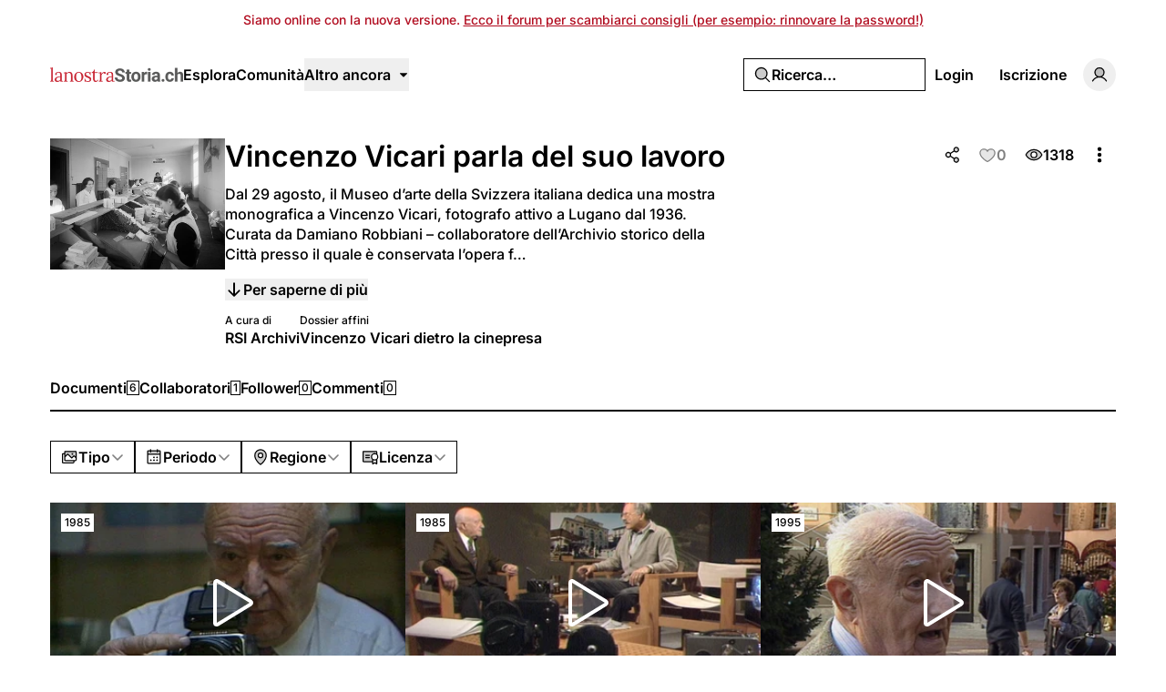

--- FILE ---
content_type: text/html; charset=UTF-8
request_url: https://lanostrastoria.ch/galleries/vincenzo-vicari-parla-del-suo-lavoro
body_size: 17732
content:
<!DOCTYPE html>
<html lang="it" class="it">
<head>
    <meta charset="utf-8">
    <meta name="viewport" content="width=device-width, initial-scale=1">

    <script>
        (function() {
            const appearance = 'system';

            if (appearance === 'system') {
                const prefersDark = window.matchMedia('(prefers-color-scheme: dark)').matches;

                if (prefersDark) {
                    document.documentElement.classList.add('dark');
                }
            }
        })();
    </script>

    
    <link rel="preconnect" href="https://fonts.bunny.net">
    <link rel="preconnect" href="https://dktz15xw9547q.cloudfront.net">

    <link href="https://fonts.bunny.net/css?family=inter:500,600&display=swap" rel="stylesheet">

                
    
            <link rel="preload" as="style" href="https://lanostrastoria.ch/build/assets/app-DpZ785Fj.css" /><link rel="preload" as="style" href="https://lanostrastoria.ch/build/assets/BaseLayout-D50NYxgQ.css" /><link rel="preload" as="style" href="https://lanostrastoria.ch/build/assets/videojs-contrib-quality-menu-D9Tmy96C.css" /><link rel="modulepreload" as="script" href="https://lanostrastoria.ch/build/assets/app-CAzwlBho.js" /><link rel="modulepreload" as="script" href="https://lanostrastoria.ch/build/assets/rm-Bf1PUoP-.js" /><link rel="modulepreload" as="script" href="https://lanostrastoria.ch/build/assets/md5-Djv1bbiB.js" /><link rel="modulepreload" as="script" href="https://lanostrastoria.ch/build/assets/index-B_LjJrIV.js" /><link rel="modulepreload" as="script" href="https://lanostrastoria.ch/build/assets/MainLayout.vue_vue_type_script_setup_true_lang-B_3PEWyl.js" /><link rel="modulepreload" as="script" href="https://lanostrastoria.ch/build/assets/PhExclamationMark.vue-C3JTuz4m.js" /><link rel="modulepreload" as="script" href="https://lanostrastoria.ch/build/assets/PhNewspaper.vue-DpmSyKsk.js" /><link rel="modulepreload" as="script" href="https://lanostrastoria.ch/build/assets/BaseLayout.vue_vue_type_script_setup_true_lang-C_y4ZBnM.js" /><link rel="modulepreload" as="script" href="https://lanostrastoria.ch/build/assets/PhCheckCircle.vue-BhOUq-AP.js" /><link rel="modulepreload" as="script" href="https://lanostrastoria.ch/build/assets/ExpandableContentPreview.vue_vue_type_script_setup_true_lang-Dh1jBi6s.js" /><link rel="modulepreload" as="script" href="https://lanostrastoria.ch/build/assets/index-DDLX2SeM.js" /><link rel="modulepreload" as="script" href="https://lanostrastoria.ch/build/assets/index-CUTAajcJ.js" /><link rel="modulepreload" as="script" href="https://lanostrastoria.ch/build/assets/cn-CytzSlOG.js" /><link rel="modulepreload" as="script" href="https://lanostrastoria.ch/build/assets/index-DDaln9Yx.js" /><link rel="modulepreload" as="script" href="https://lanostrastoria.ch/build/assets/videojs-contrib-quality-menu.es-PUeWKcw4.js" /><link rel="modulepreload" as="script" href="https://lanostrastoria.ch/build/assets/Tooltip.vue_vue_type_script_setup_true_lang-CKr6dVMn.js" /><link rel="modulepreload" as="script" href="https://lanostrastoria.ch/build/assets/Card.vue_vue_type_script_setup_true_lang-vZzdQncX.js" /><link rel="modulepreload" as="script" href="https://lanostrastoria.ch/build/assets/LazyImage.vue_vue_type_script_setup_true_lang-CdKu-D3t.js" /><link rel="modulepreload" as="script" href="https://lanostrastoria.ch/build/assets/Link.vue_vue_type_script_setup_true_lang-D3ZbyE9O.js" /><link rel="modulepreload" as="script" href="https://lanostrastoria.ch/build/assets/PhUser.vue-Df_AzEfY.js" /><link rel="modulepreload" as="script" href="https://lanostrastoria.ch/build/assets/PhWarning.vue-DV8pvqs1.js" /><link rel="modulepreload" as="script" href="https://lanostrastoria.ch/build/assets/PhX.vue-iTAVfTC6.js" /><link rel="modulepreload" as="script" href="https://lanostrastoria.ch/build/assets/Separator.vue_vue_type_script_setup_true_lang-C6QwBEeq.js" /><link rel="modulepreload" as="script" href="https://lanostrastoria.ch/build/assets/UserSelect.vue_vue_type_script_setup_true_lang-Do4iad9H.js" /><link rel="modulepreload" as="script" href="https://lanostrastoria.ch/build/assets/PhCheck.vue-Ccd0MqEe.js" /><link rel="modulepreload" as="script" href="https://lanostrastoria.ch/build/assets/PhMagnifyingGlass.vue-C3MGT3YH.js" /><link rel="modulepreload" as="script" href="https://lanostrastoria.ch/build/assets/PopoverTrigger.vue_vue_type_script_setup_true_lang-D8JiHVR6.js" /><link rel="modulepreload" as="script" href="https://lanostrastoria.ch/build/assets/Avatar.vue_vue_type_script_setup_true_lang-DvixQ-Ae.js" /><link rel="modulepreload" as="script" href="https://lanostrastoria.ch/build/assets/user-DSSiufA7.js" /><link rel="modulepreload" as="script" href="https://lanostrastoria.ch/build/assets/tenant-fG-JBGQS.js" /><link rel="modulepreload" as="script" href="https://lanostrastoria.ch/build/assets/isYesterday-CsJ-rE6f.js" /><link rel="modulepreload" as="script" href="https://lanostrastoria.ch/build/assets/PhEnvelope.vue-CUIp-tyM.js" /><link rel="modulepreload" as="script" href="https://lanostrastoria.ch/build/assets/PhCircleNotch.vue-Bj-6vEyj.js" /><link rel="modulepreload" as="script" href="https://lanostrastoria.ch/build/assets/PhDotsThreeOutlineVertical.vue-CrtTe1bc.js" /><link rel="modulepreload" as="script" href="https://lanostrastoria.ch/build/assets/DropdownMenuTrigger.vue_vue_type_script_setup_true_lang-gAGvpXMl.js" /><link rel="modulepreload" as="script" href="https://lanostrastoria.ch/build/assets/NotificationList.vue_vue_type_script_setup_true_lang-C0MYeD6-.js" /><link rel="modulepreload" as="script" href="https://lanostrastoria.ch/build/assets/PhArrowBendUpLeft.vue-CcaVmBDB.js" /><link rel="modulepreload" as="script" href="https://lanostrastoria.ch/build/assets/PhAt.vue-Ch-Pez3P.js" /><link rel="modulepreload" as="script" href="https://lanostrastoria.ch/build/assets/PhHeart.vue-CB_cbIg-.js" /><link rel="modulepreload" as="script" href="https://lanostrastoria.ch/build/assets/PhPlus.vue-BhNKUN0w.js" /><link rel="modulepreload" as="script" href="https://lanostrastoria.ch/build/assets/PhStar.vue-DRJA6fcb.js" /><link rel="modulepreload" as="script" href="https://lanostrastoria.ch/build/assets/DateTime.vue_vue_type_script_setup_true_lang-BSLqwdMq.js" /><link rel="modulepreload" as="script" href="https://lanostrastoria.ch/build/assets/date-DilcvsyJ.js" /><link rel="modulepreload" as="script" href="https://lanostrastoria.ch/build/assets/string-DSv4p5vq.js" /><link rel="modulepreload" as="script" href="https://lanostrastoria.ch/build/assets/ShowDocument-Dw0-tcg7.js" /><link rel="modulepreload" as="script" href="https://lanostrastoria.ch/build/assets/index-CMWG4mbA.js" /><link rel="modulepreload" as="script" href="https://lanostrastoria.ch/build/assets/common-WK9VER-o.js" /><link rel="modulepreload" as="script" href="https://lanostrastoria.ch/build/assets/index-DOnW4cJq.js" /><link rel="modulepreload" as="script" href="https://lanostrastoria.ch/build/assets/PhCaretDown.vue-CCUUiw0x.js" /><link rel="modulepreload" as="script" href="https://lanostrastoria.ch/build/assets/index-CW37diWb.js" /><link rel="modulepreload" as="script" href="https://lanostrastoria.ch/build/assets/TabsContent.vue_vue_type_script_setup_true_lang-Dhm6GHav.js" /><link rel="modulepreload" as="script" href="https://lanostrastoria.ch/build/assets/PhFacebookLogo.vue-CBlt-Bhq.js" /><link rel="modulepreload" as="script" href="https://lanostrastoria.ch/build/assets/DatePicker.vue_vue_type_script_setup_true_lang-BGayOHsv.js" /><link rel="modulepreload" as="script" href="https://lanostrastoria.ch/build/assets/CalendarHeading.vue_vue_type_script_setup_true_lang-XiHa9LPM.js" /><link rel="modulepreload" as="script" href="https://lanostrastoria.ch/build/assets/SelectValue.vue_vue_type_script_setup_true_lang-CaEsqoMZ.js" /><link rel="modulepreload" as="script" href="https://lanostrastoria.ch/build/assets/PhXLogo.vue-DuFLXMAS.js" /><link rel="modulepreload" as="script" href="https://lanostrastoria.ch/build/assets/_plugin-vue_export-helper-DlAUqK2U.js" /><link rel="modulepreload" as="script" href="https://lanostrastoria.ch/build/assets/Label.vue_vue_type_script_setup_true_lang-CDLdOXBO.js" /><link rel="modulepreload" as="script" href="https://lanostrastoria.ch/build/assets/Modal.vue_vue_type_script_setup_true_lang-4Uay5t98.js" /><link rel="modulepreload" as="script" href="https://lanostrastoria.ch/build/assets/DialogScrollContent.vue_vue_type_script_setup_true_lang-CxU1ZzAd.js" /><link rel="modulepreload" as="script" href="https://lanostrastoria.ch/build/assets/FormButton.vue_vue_type_script_setup_true_lang-BKCIKTKz.js" /><link rel="modulepreload" as="script" href="https://lanostrastoria.ch/build/assets/PhGear.vue-C3AgWrQg.js" /><link rel="modulepreload" as="script" href="https://lanostrastoria.ch/build/assets/PhCircle.vue-BEklixmF.js" /><link rel="modulepreload" as="script" href="https://lanostrastoria.ch/build/assets/Input.vue_vue_type_script_setup_true_lang-7KT-_Yv7.js" /><link rel="modulepreload" as="script" href="https://lanostrastoria.ch/build/assets/ScrollArea.vue_vue_type_script_setup_true_lang-Dmqg6hG4.js" /><link rel="modulepreload" as="script" href="https://lanostrastoria.ch/build/assets/TabsTrigger.vue_vue_type_script_setup_true_lang-DioRP6Pw.js" /><link rel="modulepreload" as="script" href="https://lanostrastoria.ch/build/assets/PhImages.vue-CWsHYgG_.js" /><link rel="modulepreload" as="script" href="https://lanostrastoria.ch/build/assets/galleries-xXom3H1U.js" /><link rel="modulepreload" as="script" href="https://lanostrastoria.ch/build/assets/PhTranslate.vue-pAMQTnP_.js" /><link rel="modulepreload" as="script" href="https://lanostrastoria.ch/build/assets/PhUserPlus.vue-CNyfSVnP.js" /><link rel="modulepreload" as="script" href="https://lanostrastoria.ch/build/assets/PhCaretRight.vue-Dgvxyc_9.js" /><link rel="modulepreload" as="script" href="https://lanostrastoria.ch/build/assets/page-DeRbNcZG.js" /><link rel="modulepreload" as="script" href="https://lanostrastoria.ch/build/assets/GalleryLayout.vue_vue_type_script_setup_true_lang-DE2X33Vy.js" /><link rel="modulepreload" as="script" href="https://lanostrastoria.ch/build/assets/index-CV9VAR_y.js" /><link rel="modulepreload" as="script" href="https://lanostrastoria.ch/build/assets/AreaChart.vue_vue_type_script_setup_true_lang-CwNEbho5.js" /><link rel="modulepreload" as="script" href="https://lanostrastoria.ch/build/assets/DocumentsGrid.vue_vue_type_script_setup_true_lang-B2Fife45.js" /><link rel="modulepreload" as="script" href="https://lanostrastoria.ch/build/assets/PhEye.vue-DJrjzg2M.js" /><link rel="modulepreload" as="script" href="https://lanostrastoria.ch/build/assets/LikeButton.vue_vue_type_script_setup_true_lang-45SKgx-a.js" /><link rel="modulepreload" as="script" href="https://lanostrastoria.ch/build/assets/useAxiosForm-DUIH0EMO.js" /><link rel="modulepreload" as="script" href="https://lanostrastoria.ch/build/assets/ShareModal.vue_vue_type_script_setup_true_lang-DElWmxKl.js" /><link rel="modulepreload" as="script" href="https://lanostrastoria.ch/build/assets/PhTrash.vue-DM2Cwn4O.js" /><link rel="modulepreload" as="script" href="https://lanostrastoria.ch/build/assets/DropdownMenuCheckboxItem.vue_vue_type_script_setup_true_lang-DiIp2QRt.js" /><link rel="modulepreload" as="script" href="https://lanostrastoria.ch/build/assets/LabelValue.vue_vue_type_script_setup_true_lang-C1zcYjxk.js" /><link rel="modulepreload" as="script" href="https://lanostrastoria.ch/build/assets/LabelValueGroup.vue_vue_type_script_setup_true_lang-BKy7mr0i.js" /><link rel="modulepreload" as="script" href="https://lanostrastoria.ch/build/assets/HeadlessFollowButton.vue_vue_type_script_setup_true_lang-DergE__D.js" /><link rel="modulepreload" as="script" href="https://lanostrastoria.ch/build/assets/PhPlusCircle.vue-DoCs2sGN.js" /><link rel="modulepreload" as="script" href="https://lanostrastoria.ch/build/assets/PageHeader.vue_vue_type_script_setup_true_lang-CAvd6D1-.js" /><link rel="modulepreload" as="script" href="https://lanostrastoria.ch/build/assets/ConfirmationModal.vue_vue_type_script_setup_true_lang-BogHrU7h.js" /><link rel="modulepreload" as="script" href="https://lanostrastoria.ch/build/assets/GalleryForm.vue_vue_type_script_setup_true_lang-DswWTOj8.js" /><link rel="modulepreload" as="script" href="https://lanostrastoria.ch/build/assets/Checkbox.vue_vue_type_script_setup_true_lang-B-CUpOqz.js" /><link rel="modulepreload" as="script" href="https://lanostrastoria.ch/build/assets/SelectGroup.vue_vue_type_script_setup_true_lang-nJ328-pf.js" /><link rel="modulepreload" as="script" href="https://lanostrastoria.ch/build/assets/ContentEditor.vue_vue_type_script_setup_true_lang-B5tsCSz2.js" /><link rel="modulepreload" as="script" href="https://lanostrastoria.ch/build/assets/Switch.vue_vue_type_script_setup_true_lang-C0Bklm-F.js" /><link rel="modulepreload" as="script" href="https://lanostrastoria.ch/build/assets/FormItem.vue_vue_type_script_setup_true_lang-lxaMdfQp.js" /><link rel="modulepreload" as="script" href="https://lanostrastoria.ch/build/assets/FormDescription.vue_vue_type_script_setup_true_lang-Cmd2nWET.js" /><link rel="modulepreload" as="script" href="https://lanostrastoria.ch/build/assets/FormLabel.vue_vue_type_script_setup_true_lang-B1QRsvIZ.js" /><link rel="modulepreload" as="script" href="https://lanostrastoria.ch/build/assets/PhotoModal.vue_vue_type_script_setup_true_lang-DKP9IIZp.js" /><link rel="modulepreload" as="script" href="https://lanostrastoria.ch/build/assets/PhFiles.vue-BR8ZeC7l.js" /><link rel="modulepreload" as="script" href="https://lanostrastoria.ch/build/assets/PageNav.vue_vue_type_script_setup_true_lang-Cyeun-eb.js" /><link rel="modulepreload" as="script" href="https://lanostrastoria.ch/build/assets/DailyViewsPopover.vue_vue_type_script_setup_true_lang-Dv8AimGb.js" /><link rel="modulepreload" as="script" href="https://lanostrastoria.ch/build/assets/CardContent.vue_vue_type_script_setup_true_lang-DVadfxMe.js" /><link rel="modulepreload" as="script" href="https://lanostrastoria.ch/build/assets/CardHeader.vue_vue_type_script_setup_true_lang-CaXPCjq5.js" /><link rel="modulepreload" as="script" href="https://lanostrastoria.ch/build/assets/CardTitle.vue_vue_type_script_setup_true_lang-BQb7K0mk.js" /><link rel="modulepreload" as="script" href="https://lanostrastoria.ch/build/assets/EmptyState.vue_vue_type_script_setup_true_lang-DbADeegX.js" /><link rel="modulepreload" as="script" href="https://lanostrastoria.ch/build/assets/InfiniteScroll.vue_vue_type_script_setup_true_lang-5M9lB1YT.js" /><link rel="modulepreload" as="script" href="https://lanostrastoria.ch/build/assets/Filters.vue_vue_type_script_setup_true_lang-zaqTX6Fd.js" /><link rel="modulepreload" as="script" href="https://lanostrastoria.ch/build/assets/PhCalendarDots.vue-Bt7MlCGy.js" /><link rel="modulepreload" as="script" href="https://lanostrastoria.ch/build/assets/PhMapPin.vue-BwijhGiN.js" /><link rel="modulepreload" as="script" href="https://lanostrastoria.ch/build/assets/MasonryGrid.vue_vue_type_script_setup_true_lang-DfgyJpRx.js" /><link rel="modulepreload" as="script" href="https://lanostrastoria.ch/build/assets/PhPlay.vue-CzQ6NCxT.js" /><link rel="stylesheet" href="https://lanostrastoria.ch/build/assets/app-DpZ785Fj.css" /><link rel="stylesheet" href="https://lanostrastoria.ch/build/assets/BaseLayout-D50NYxgQ.css" /><link rel="stylesheet" href="https://lanostrastoria.ch/build/assets/videojs-contrib-quality-menu-D9Tmy96C.css" /><script type="module" src="https://lanostrastoria.ch/build/assets/app-CAzwlBho.js"></script><script type="module" src="https://lanostrastoria.ch/build/assets/page-DeRbNcZG.js"></script>
<script>
     window.addEventListener('load', () => window.setTimeout(() => {
        const makeLink = (asset) => {
            const link = document.createElement('link')

            Object.keys(asset).forEach((attribute) => {
                link.setAttribute(attribute, asset[attribute])
            })

            return link
        }

        const fragment = new DocumentFragment;
        JSON.parse('[{\u0022rel\u0022:\u0022prefetch\u0022,\u0022as\u0022:\u0022script\u0022,\u0022href\u0022:\u0022https:\\\/\\\/lanostrastoria.ch\\\/build\\\/assets\\\/page-x9GbxTO5.js\u0022,\u0022fetchpriority\u0022:\u0022low\u0022},{\u0022rel\u0022:\u0022prefetch\u0022,\u0022as\u0022:\u0022script\u0022,\u0022href\u0022:\u0022https:\\\/\\\/lanostrastoria.ch\\\/build\\\/assets\\\/page-DIAU0HlL.js\u0022,\u0022fetchpriority\u0022:\u0022low\u0022},{\u0022rel\u0022:\u0022prefetch\u0022,\u0022as\u0022:\u0022script\u0022,\u0022href\u0022:\u0022https:\\\/\\\/lanostrastoria.ch\\\/build\\\/assets\\\/PhGoogleLogo.vue-BAeLsSO9.js\u0022,\u0022fetchpriority\u0022:\u0022low\u0022},{\u0022rel\u0022:\u0022prefetch\u0022,\u0022as\u0022:\u0022script\u0022,\u0022href\u0022:\u0022https:\\\/\\\/lanostrastoria.ch\\\/build\\\/assets\\\/AuthLayout.vue_vue_type_script_setup_true_lang-B3QGZFUl.js\u0022,\u0022fetchpriority\u0022:\u0022low\u0022},{\u0022rel\u0022:\u0022prefetch\u0022,\u0022as\u0022:\u0022script\u0022,\u0022href\u0022:\u0022https:\\\/\\\/lanostrastoria.ch\\\/build\\\/assets\\\/CardDescription.vue_vue_type_script_setup_true_lang-BOs3U7LB.js\u0022,\u0022fetchpriority\u0022:\u0022low\u0022},{\u0022rel\u0022:\u0022prefetch\u0022,\u0022as\u0022:\u0022script\u0022,\u0022href\u0022:\u0022https:\\\/\\\/lanostrastoria.ch\\\/build\\\/assets\\\/CardFooter.vue_vue_type_script_setup_true_lang-9uKPCDf9.js\u0022,\u0022fetchpriority\u0022:\u0022low\u0022},{\u0022rel\u0022:\u0022prefetch\u0022,\u0022as\u0022:\u0022script\u0022,\u0022href\u0022:\u0022https:\\\/\\\/lanostrastoria.ch\\\/build\\\/assets\\\/page-BaqyiRI6.js\u0022,\u0022fetchpriority\u0022:\u0022low\u0022},{\u0022rel\u0022:\u0022prefetch\u0022,\u0022as\u0022:\u0022script\u0022,\u0022href\u0022:\u0022https:\\\/\\\/lanostrastoria.ch\\\/build\\\/assets\\\/page-DmeoH-WB.js\u0022,\u0022fetchpriority\u0022:\u0022low\u0022},{\u0022rel\u0022:\u0022prefetch\u0022,\u0022as\u0022:\u0022script\u0022,\u0022href\u0022:\u0022https:\\\/\\\/lanostrastoria.ch\\\/build\\\/assets\\\/page-BR_OEkKF.js\u0022,\u0022fetchpriority\u0022:\u0022low\u0022},{\u0022rel\u0022:\u0022prefetch\u0022,\u0022as\u0022:\u0022script\u0022,\u0022href\u0022:\u0022https:\\\/\\\/lanostrastoria.ch\\\/build\\\/assets\\\/page-BeYa6uXw.js\u0022,\u0022fetchpriority\u0022:\u0022low\u0022},{\u0022rel\u0022:\u0022prefetch\u0022,\u0022as\u0022:\u0022script\u0022,\u0022href\u0022:\u0022https:\\\/\\\/lanostrastoria.ch\\\/build\\\/assets\\\/page-9ro4VS-b.js\u0022,\u0022fetchpriority\u0022:\u0022low\u0022},{\u0022rel\u0022:\u0022prefetch\u0022,\u0022as\u0022:\u0022script\u0022,\u0022href\u0022:\u0022https:\\\/\\\/lanostrastoria.ch\\\/build\\\/assets\\\/page-BOSL0E8z.js\u0022,\u0022fetchpriority\u0022:\u0022low\u0022},{\u0022rel\u0022:\u0022prefetch\u0022,\u0022as\u0022:\u0022script\u0022,\u0022href\u0022:\u0022https:\\\/\\\/lanostrastoria.ch\\\/build\\\/assets\\\/FilterTabs.vue_vue_type_script_setup_true_lang-B-mMHz0T.js\u0022,\u0022fetchpriority\u0022:\u0022low\u0022},{\u0022rel\u0022:\u0022prefetch\u0022,\u0022as\u0022:\u0022script\u0022,\u0022href\u0022:\u0022https:\\\/\\\/lanostrastoria.ch\\\/build\\\/assets\\\/page-B9rCDV2H.js\u0022,\u0022fetchpriority\u0022:\u0022low\u0022},{\u0022rel\u0022:\u0022prefetch\u0022,\u0022as\u0022:\u0022script\u0022,\u0022href\u0022:\u0022https:\\\/\\\/lanostrastoria.ch\\\/build\\\/assets\\\/PhArrowLeft.vue-C49ZisPp.js\u0022,\u0022fetchpriority\u0022:\u0022low\u0022},{\u0022rel\u0022:\u0022prefetch\u0022,\u0022as\u0022:\u0022script\u0022,\u0022href\u0022:\u0022https:\\\/\\\/lanostrastoria.ch\\\/build\\\/assets\\\/PhPaperPlaneRight.vue-C5vHCX5b.js\u0022,\u0022fetchpriority\u0022:\u0022low\u0022},{\u0022rel\u0022:\u0022prefetch\u0022,\u0022as\u0022:\u0022script\u0022,\u0022href\u0022:\u0022https:\\\/\\\/lanostrastoria.ch\\\/build\\\/assets\\\/page-DsK5imsK.js\u0022,\u0022fetchpriority\u0022:\u0022low\u0022},{\u0022rel\u0022:\u0022prefetch\u0022,\u0022as\u0022:\u0022script\u0022,\u0022href\u0022:\u0022https:\\\/\\\/lanostrastoria.ch\\\/build\\\/assets\\\/Discussion.vue_vue_type_script_setup_true_lang-CQjzkO74.js\u0022,\u0022fetchpriority\u0022:\u0022low\u0022},{\u0022rel\u0022:\u0022prefetch\u0022,\u0022as\u0022:\u0022script\u0022,\u0022href\u0022:\u0022https:\\\/\\\/lanostrastoria.ch\\\/build\\\/assets\\\/DiscussionsGrid.vue_vue_type_script_setup_true_lang-2sB9n_es.js\u0022,\u0022fetchpriority\u0022:\u0022low\u0022},{\u0022rel\u0022:\u0022prefetch\u0022,\u0022as\u0022:\u0022script\u0022,\u0022href\u0022:\u0022https:\\\/\\\/lanostrastoria.ch\\\/build\\\/assets\\\/PhChatCircleText.vue-Brgq9uZM.js\u0022,\u0022fetchpriority\u0022:\u0022low\u0022},{\u0022rel\u0022:\u0022prefetch\u0022,\u0022as\u0022:\u0022script\u0022,\u0022href\u0022:\u0022https:\\\/\\\/lanostrastoria.ch\\\/build\\\/assets\\\/page-SgLy9OQu.js\u0022,\u0022fetchpriority\u0022:\u0022low\u0022},{\u0022rel\u0022:\u0022prefetch\u0022,\u0022as\u0022:\u0022script\u0022,\u0022href\u0022:\u0022https:\\\/\\\/lanostrastoria.ch\\\/build\\\/assets\\\/Comments.vue_vue_type_script_setup_true_lang-CSzsuhGh.js\u0022,\u0022fetchpriority\u0022:\u0022low\u0022},{\u0022rel\u0022:\u0022prefetch\u0022,\u0022as\u0022:\u0022script\u0022,\u0022href\u0022:\u0022https:\\\/\\\/lanostrastoria.ch\\\/build\\\/assets\\\/CommentsSkeleton.vue_vue_type_script_setup_true_lang-BeGiJAi3.js\u0022,\u0022fetchpriority\u0022:\u0022low\u0022},{\u0022rel\u0022:\u0022prefetch\u0022,\u0022as\u0022:\u0022script\u0022,\u0022href\u0022:\u0022https:\\\/\\\/lanostrastoria.ch\\\/build\\\/assets\\\/page-BHkChSnv.js\u0022,\u0022fetchpriority\u0022:\u0022low\u0022},{\u0022rel\u0022:\u0022prefetch\u0022,\u0022as\u0022:\u0022script\u0022,\u0022href\u0022:\u0022https:\\\/\\\/lanostrastoria.ch\\\/build\\\/assets\\\/ReplaceMediaModal.vue_vue_type_script_setup_true_lang-ps0G1rCg.js\u0022,\u0022fetchpriority\u0022:\u0022low\u0022},{\u0022rel\u0022:\u0022prefetch\u0022,\u0022as\u0022:\u0022script\u0022,\u0022href\u0022:\u0022https:\\\/\\\/lanostrastoria.ch\\\/build\\\/assets\\\/PhFloppyDisk.vue-Deg4xvMW.js\u0022,\u0022fetchpriority\u0022:\u0022low\u0022},{\u0022rel\u0022:\u0022prefetch\u0022,\u0022as\u0022:\u0022script\u0022,\u0022href\u0022:\u0022https:\\\/\\\/lanostrastoria.ch\\\/build\\\/assets\\\/PhHandPointing.vue-DW6hmgcw.js\u0022,\u0022fetchpriority\u0022:\u0022low\u0022},{\u0022rel\u0022:\u0022prefetch\u0022,\u0022as\u0022:\u0022script\u0022,\u0022href\u0022:\u0022https:\\\/\\\/lanostrastoria.ch\\\/build\\\/assets\\\/PhXCircle.vue-ChSxN9Ct.js\u0022,\u0022fetchpriority\u0022:\u0022low\u0022},{\u0022rel\u0022:\u0022prefetch\u0022,\u0022as\u0022:\u0022script\u0022,\u0022href\u0022:\u0022https:\\\/\\\/lanostrastoria.ch\\\/build\\\/assets\\\/Audio.vue_vue_type_script_setup_true_lang-wpnuiu7H.js\u0022,\u0022fetchpriority\u0022:\u0022low\u0022},{\u0022rel\u0022:\u0022prefetch\u0022,\u0022as\u0022:\u0022script\u0022,\u0022href\u0022:\u0022https:\\\/\\\/lanostrastoria.ch\\\/build\\\/assets\\\/MediaPlayer.vue_vue_type_script_setup_true_lang-DQpvEYxa.js\u0022,\u0022fetchpriority\u0022:\u0022low\u0022},{\u0022rel\u0022:\u0022prefetch\u0022,\u0022as\u0022:\u0022script\u0022,\u0022href\u0022:\u0022https:\\\/\\\/lanostrastoria.ch\\\/build\\\/assets\\\/Photo.vue_vue_type_script_setup_true_lang-DNieYXH7.js\u0022,\u0022fetchpriority\u0022:\u0022low\u0022},{\u0022rel\u0022:\u0022prefetch\u0022,\u0022as\u0022:\u0022script\u0022,\u0022href\u0022:\u0022https:\\\/\\\/lanostrastoria.ch\\\/build\\\/assets\\\/Video.vue_vue_type_script_setup_true_lang-pX6tH4jS.js\u0022,\u0022fetchpriority\u0022:\u0022low\u0022},{\u0022rel\u0022:\u0022prefetch\u0022,\u0022as\u0022:\u0022script\u0022,\u0022href\u0022:\u0022https:\\\/\\\/lanostrastoria.ch\\\/build\\\/assets\\\/page-BGMy_gwj.js\u0022,\u0022fetchpriority\u0022:\u0022low\u0022},{\u0022rel\u0022:\u0022prefetch\u0022,\u0022as\u0022:\u0022script\u0022,\u0022href\u0022:\u0022https:\\\/\\\/lanostrastoria.ch\\\/build\\\/assets\\\/page-DpYJGBoA.js\u0022,\u0022fetchpriority\u0022:\u0022low\u0022},{\u0022rel\u0022:\u0022prefetch\u0022,\u0022as\u0022:\u0022script\u0022,\u0022href\u0022:\u0022https:\\\/\\\/lanostrastoria.ch\\\/build\\\/assets\\\/BrowseLayout.vue_vue_type_script_setup_true_lang-P8GvNxbU.js\u0022,\u0022fetchpriority\u0022:\u0022low\u0022},{\u0022rel\u0022:\u0022prefetch\u0022,\u0022as\u0022:\u0022script\u0022,\u0022href\u0022:\u0022https:\\\/\\\/lanostrastoria.ch\\\/build\\\/assets\\\/page-BIIz90qe.js\u0022,\u0022fetchpriority\u0022:\u0022low\u0022},{\u0022rel\u0022:\u0022prefetch\u0022,\u0022as\u0022:\u0022script\u0022,\u0022href\u0022:\u0022https:\\\/\\\/lanostrastoria.ch\\\/build\\\/assets\\\/PhArrowRight.vue-COoZXwhC.js\u0022,\u0022fetchpriority\u0022:\u0022low\u0022},{\u0022rel\u0022:\u0022prefetch\u0022,\u0022as\u0022:\u0022script\u0022,\u0022href\u0022:\u0022https:\\\/\\\/lanostrastoria.ch\\\/build\\\/assets\\\/CollectionsGrid.vue_vue_type_script_setup_true_lang-BgycjtpX.js\u0022,\u0022fetchpriority\u0022:\u0022low\u0022},{\u0022rel\u0022:\u0022prefetch\u0022,\u0022as\u0022:\u0022script\u0022,\u0022href\u0022:\u0022https:\\\/\\\/lanostrastoria.ch\\\/build\\\/assets\\\/Audio-DQeK2hjR.js\u0022,\u0022fetchpriority\u0022:\u0022low\u0022},{\u0022rel\u0022:\u0022prefetch\u0022,\u0022as\u0022:\u0022script\u0022,\u0022href\u0022:\u0022https:\\\/\\\/lanostrastoria.ch\\\/build\\\/assets\\\/Cover-Ckbv3sTw.js\u0022,\u0022fetchpriority\u0022:\u0022low\u0022},{\u0022rel\u0022:\u0022prefetch\u0022,\u0022as\u0022:\u0022script\u0022,\u0022href\u0022:\u0022https:\\\/\\\/lanostrastoria.ch\\\/build\\\/assets\\\/Photo-pgHiAzQj.js\u0022,\u0022fetchpriority\u0022:\u0022low\u0022},{\u0022rel\u0022:\u0022prefetch\u0022,\u0022as\u0022:\u0022script\u0022,\u0022href\u0022:\u0022https:\\\/\\\/lanostrastoria.ch\\\/build\\\/assets\\\/Video-DJF4shVZ.js\u0022,\u0022fetchpriority\u0022:\u0022low\u0022},{\u0022rel\u0022:\u0022prefetch\u0022,\u0022as\u0022:\u0022script\u0022,\u0022href\u0022:\u0022https:\\\/\\\/lanostrastoria.ch\\\/build\\\/assets\\\/page-Chfa2T3h.js\u0022,\u0022fetchpriority\u0022:\u0022low\u0022},{\u0022rel\u0022:\u0022prefetch\u0022,\u0022as\u0022:\u0022script\u0022,\u0022href\u0022:\u0022https:\\\/\\\/lanostrastoria.ch\\\/build\\\/assets\\\/page-M2iEdzDB.js\u0022,\u0022fetchpriority\u0022:\u0022low\u0022},{\u0022rel\u0022:\u0022prefetch\u0022,\u0022as\u0022:\u0022script\u0022,\u0022href\u0022:\u0022https:\\\/\\\/lanostrastoria.ch\\\/build\\\/assets\\\/PhCaretLeft.vue-CKnT0AwX.js\u0022,\u0022fetchpriority\u0022:\u0022low\u0022},{\u0022rel\u0022:\u0022prefetch\u0022,\u0022as\u0022:\u0022script\u0022,\u0022href\u0022:\u0022https:\\\/\\\/lanostrastoria.ch\\\/build\\\/assets\\\/ArticleItem.vue_vue_type_script_setup_true_lang-D0sMyBfo.js\u0022,\u0022fetchpriority\u0022:\u0022low\u0022},{\u0022rel\u0022:\u0022prefetch\u0022,\u0022as\u0022:\u0022script\u0022,\u0022href\u0022:\u0022https:\\\/\\\/lanostrastoria.ch\\\/build\\\/assets\\\/IntroductionItem.vue_vue_type_script_setup_true_lang-DMRTjnae.js\u0022,\u0022fetchpriority\u0022:\u0022low\u0022},{\u0022rel\u0022:\u0022prefetch\u0022,\u0022as\u0022:\u0022script\u0022,\u0022href\u0022:\u0022https:\\\/\\\/lanostrastoria.ch\\\/build\\\/assets\\\/MediaItem.vue_vue_type_script_setup_true_lang-Dek70KO-.js\u0022,\u0022fetchpriority\u0022:\u0022low\u0022},{\u0022rel\u0022:\u0022prefetch\u0022,\u0022as\u0022:\u0022script\u0022,\u0022href\u0022:\u0022https:\\\/\\\/lanostrastoria.ch\\\/build\\\/assets\\\/ArticleItem-D-D76Hx3.js\u0022,\u0022fetchpriority\u0022:\u0022low\u0022},{\u0022rel\u0022:\u0022prefetch\u0022,\u0022as\u0022:\u0022script\u0022,\u0022href\u0022:\u0022https:\\\/\\\/lanostrastoria.ch\\\/build\\\/assets\\\/IntroductionItem-Cam88Lt5.js\u0022,\u0022fetchpriority\u0022:\u0022low\u0022},{\u0022rel\u0022:\u0022prefetch\u0022,\u0022as\u0022:\u0022script\u0022,\u0022href\u0022:\u0022https:\\\/\\\/lanostrastoria.ch\\\/build\\\/assets\\\/MediaItem-BF81lz5-.js\u0022,\u0022fetchpriority\u0022:\u0022low\u0022},{\u0022rel\u0022:\u0022prefetch\u0022,\u0022as\u0022:\u0022script\u0022,\u0022href\u0022:\u0022https:\\\/\\\/lanostrastoria.ch\\\/build\\\/assets\\\/page-DrERnbRP.js\u0022,\u0022fetchpriority\u0022:\u0022low\u0022},{\u0022rel\u0022:\u0022prefetch\u0022,\u0022as\u0022:\u0022script\u0022,\u0022href\u0022:\u0022https:\\\/\\\/lanostrastoria.ch\\\/build\\\/assets\\\/page-iO50gZA8.js\u0022,\u0022fetchpriority\u0022:\u0022low\u0022},{\u0022rel\u0022:\u0022prefetch\u0022,\u0022as\u0022:\u0022script\u0022,\u0022href\u0022:\u0022https:\\\/\\\/lanostrastoria.ch\\\/build\\\/assets\\\/page-tLldgXB_.js\u0022,\u0022fetchpriority\u0022:\u0022low\u0022},{\u0022rel\u0022:\u0022prefetch\u0022,\u0022as\u0022:\u0022script\u0022,\u0022href\u0022:\u0022https:\\\/\\\/lanostrastoria.ch\\\/build\\\/assets\\\/page-BA_RMPfD.js\u0022,\u0022fetchpriority\u0022:\u0022low\u0022},{\u0022rel\u0022:\u0022prefetch\u0022,\u0022as\u0022:\u0022script\u0022,\u0022href\u0022:\u0022https:\\\/\\\/lanostrastoria.ch\\\/build\\\/assets\\\/UsersGrid.vue_vue_type_script_setup_true_lang-CFi_N-4l.js\u0022,\u0022fetchpriority\u0022:\u0022low\u0022},{\u0022rel\u0022:\u0022prefetch\u0022,\u0022as\u0022:\u0022script\u0022,\u0022href\u0022:\u0022https:\\\/\\\/lanostrastoria.ch\\\/build\\\/assets\\\/page-CXR2ryXB.js\u0022,\u0022fetchpriority\u0022:\u0022low\u0022},{\u0022rel\u0022:\u0022prefetch\u0022,\u0022as\u0022:\u0022script\u0022,\u0022href\u0022:\u0022https:\\\/\\\/lanostrastoria.ch\\\/build\\\/assets\\\/page-C95H0AKZ.js\u0022,\u0022fetchpriority\u0022:\u0022low\u0022},{\u0022rel\u0022:\u0022prefetch\u0022,\u0022as\u0022:\u0022script\u0022,\u0022href\u0022:\u0022https:\\\/\\\/lanostrastoria.ch\\\/build\\\/assets\\\/page-D_3WjzaT.js\u0022,\u0022fetchpriority\u0022:\u0022low\u0022},{\u0022rel\u0022:\u0022prefetch\u0022,\u0022as\u0022:\u0022script\u0022,\u0022href\u0022:\u0022https:\\\/\\\/lanostrastoria.ch\\\/build\\\/assets\\\/page-VazDvbS1.js\u0022,\u0022fetchpriority\u0022:\u0022low\u0022},{\u0022rel\u0022:\u0022prefetch\u0022,\u0022as\u0022:\u0022script\u0022,\u0022href\u0022:\u0022https:\\\/\\\/lanostrastoria.ch\\\/build\\\/assets\\\/HistoriaHelveticaLayout.vue_vue_type_script_setup_true_lang-CP1y62NX.js\u0022,\u0022fetchpriority\u0022:\u0022low\u0022},{\u0022rel\u0022:\u0022prefetch\u0022,\u0022as\u0022:\u0022script\u0022,\u0022href\u0022:\u0022https:\\\/\\\/lanostrastoria.ch\\\/build\\\/assets\\\/page-Lz-3hHlT.js\u0022,\u0022fetchpriority\u0022:\u0022low\u0022},{\u0022rel\u0022:\u0022prefetch\u0022,\u0022as\u0022:\u0022script\u0022,\u0022href\u0022:\u0022https:\\\/\\\/lanostrastoria.ch\\\/build\\\/assets\\\/page-CZvarL96.js\u0022,\u0022fetchpriority\u0022:\u0022low\u0022},{\u0022rel\u0022:\u0022prefetch\u0022,\u0022as\u0022:\u0022script\u0022,\u0022href\u0022:\u0022https:\\\/\\\/lanostrastoria.ch\\\/build\\\/assets\\\/page-VcNTCrdI.js\u0022,\u0022fetchpriority\u0022:\u0022low\u0022},{\u0022rel\u0022:\u0022prefetch\u0022,\u0022as\u0022:\u0022script\u0022,\u0022href\u0022:\u0022https:\\\/\\\/lanostrastoria.ch\\\/build\\\/assets\\\/LicenseIcon-Cv0Ml3Dp.js\u0022,\u0022fetchpriority\u0022:\u0022low\u0022},{\u0022rel\u0022:\u0022prefetch\u0022,\u0022as\u0022:\u0022script\u0022,\u0022href\u0022:\u0022https:\\\/\\\/lanostrastoria.ch\\\/build\\\/assets\\\/LicenseIcon.vue_vue_type_script_setup_true_lang-CaGIIkyw.js\u0022,\u0022fetchpriority\u0022:\u0022low\u0022},{\u0022rel\u0022:\u0022prefetch\u0022,\u0022as\u0022:\u0022script\u0022,\u0022href\u0022:\u0022https:\\\/\\\/lanostrastoria.ch\\\/build\\\/assets\\\/Pagination-Cs2E_tSe.js\u0022,\u0022fetchpriority\u0022:\u0022low\u0022},{\u0022rel\u0022:\u0022prefetch\u0022,\u0022as\u0022:\u0022script\u0022,\u0022href\u0022:\u0022https:\\\/\\\/lanostrastoria.ch\\\/build\\\/assets\\\/Pagination.vue_vue_type_script_setup_true_lang-DRNQkrb6.js\u0022,\u0022fetchpriority\u0022:\u0022low\u0022},{\u0022rel\u0022:\u0022prefetch\u0022,\u0022as\u0022:\u0022script\u0022,\u0022href\u0022:\u0022https:\\\/\\\/lanostrastoria.ch\\\/build\\\/assets\\\/page-B6uzPMCP.js\u0022,\u0022fetchpriority\u0022:\u0022low\u0022},{\u0022rel\u0022:\u0022prefetch\u0022,\u0022as\u0022:\u0022script\u0022,\u0022href\u0022:\u0022https:\\\/\\\/lanostrastoria.ch\\\/build\\\/assets\\\/page-CJFNT96V.js\u0022,\u0022fetchpriority\u0022:\u0022low\u0022},{\u0022rel\u0022:\u0022prefetch\u0022,\u0022as\u0022:\u0022script\u0022,\u0022href\u0022:\u0022https:\\\/\\\/lanostrastoria.ch\\\/build\\\/assets\\\/page-DVNMcjEl.js\u0022,\u0022fetchpriority\u0022:\u0022low\u0022},{\u0022rel\u0022:\u0022prefetch\u0022,\u0022as\u0022:\u0022script\u0022,\u0022href\u0022:\u0022https:\\\/\\\/lanostrastoria.ch\\\/build\\\/assets\\\/page-ChGLywah.js\u0022,\u0022fetchpriority\u0022:\u0022low\u0022},{\u0022rel\u0022:\u0022prefetch\u0022,\u0022as\u0022:\u0022script\u0022,\u0022href\u0022:\u0022https:\\\/\\\/lanostrastoria.ch\\\/build\\\/assets\\\/page-BrTzHjA7.js\u0022,\u0022fetchpriority\u0022:\u0022low\u0022},{\u0022rel\u0022:\u0022prefetch\u0022,\u0022as\u0022:\u0022script\u0022,\u0022href\u0022:\u0022https:\\\/\\\/lanostrastoria.ch\\\/build\\\/assets\\\/page-CFGj8qN9.js\u0022,\u0022fetchpriority\u0022:\u0022low\u0022},{\u0022rel\u0022:\u0022prefetch\u0022,\u0022as\u0022:\u0022script\u0022,\u0022href\u0022:\u0022https:\\\/\\\/lanostrastoria.ch\\\/build\\\/assets\\\/page-Dkl2Q-9M.js\u0022,\u0022fetchpriority\u0022:\u0022low\u0022},{\u0022rel\u0022:\u0022prefetch\u0022,\u0022as\u0022:\u0022script\u0022,\u0022href\u0022:\u0022https:\\\/\\\/lanostrastoria.ch\\\/build\\\/assets\\\/page-BIcrJhRl.js\u0022,\u0022fetchpriority\u0022:\u0022low\u0022},{\u0022rel\u0022:\u0022prefetch\u0022,\u0022as\u0022:\u0022script\u0022,\u0022href\u0022:\u0022https:\\\/\\\/lanostrastoria.ch\\\/build\\\/assets\\\/page-B72p2Ff4.js\u0022,\u0022fetchpriority\u0022:\u0022low\u0022},{\u0022rel\u0022:\u0022prefetch\u0022,\u0022as\u0022:\u0022script\u0022,\u0022href\u0022:\u0022https:\\\/\\\/lanostrastoria.ch\\\/build\\\/assets\\\/page-DWn__JWk.js\u0022,\u0022fetchpriority\u0022:\u0022low\u0022},{\u0022rel\u0022:\u0022prefetch\u0022,\u0022as\u0022:\u0022script\u0022,\u0022href\u0022:\u0022https:\\\/\\\/lanostrastoria.ch\\\/build\\\/assets\\\/page-CQseqU4z.js\u0022,\u0022fetchpriority\u0022:\u0022low\u0022},{\u0022rel\u0022:\u0022prefetch\u0022,\u0022as\u0022:\u0022script\u0022,\u0022href\u0022:\u0022https:\\\/\\\/lanostrastoria.ch\\\/build\\\/assets\\\/page-Ch1UellM.js\u0022,\u0022fetchpriority\u0022:\u0022low\u0022},{\u0022rel\u0022:\u0022prefetch\u0022,\u0022as\u0022:\u0022script\u0022,\u0022href\u0022:\u0022https:\\\/\\\/lanostrastoria.ch\\\/build\\\/assets\\\/BlogSection.vue_vue_type_script_setup_true_lang-BUZMPSTG.js\u0022,\u0022fetchpriority\u0022:\u0022low\u0022},{\u0022rel\u0022:\u0022prefetch\u0022,\u0022as\u0022:\u0022script\u0022,\u0022href\u0022:\u0022https:\\\/\\\/lanostrastoria.ch\\\/build\\\/assets\\\/BlogSectionSkeleton.vue_vue_type_script_setup_true_lang-CoVbv4xM.js\u0022,\u0022fetchpriority\u0022:\u0022low\u0022},{\u0022rel\u0022:\u0022prefetch\u0022,\u0022as\u0022:\u0022script\u0022,\u0022href\u0022:\u0022https:\\\/\\\/lanostrastoria.ch\\\/build\\\/assets\\\/DocumentsSection.vue_vue_type_script_setup_true_lang-DEMfaiNV.js\u0022,\u0022fetchpriority\u0022:\u0022low\u0022},{\u0022rel\u0022:\u0022prefetch\u0022,\u0022as\u0022:\u0022script\u0022,\u0022href\u0022:\u0022https:\\\/\\\/lanostrastoria.ch\\\/build\\\/assets\\\/FeaturedDocumentSection.vue_vue_type_script_setup_true_lang-DESg1nKs.js\u0022,\u0022fetchpriority\u0022:\u0022low\u0022},{\u0022rel\u0022:\u0022prefetch\u0022,\u0022as\u0022:\u0022script\u0022,\u0022href\u0022:\u0022https:\\\/\\\/lanostrastoria.ch\\\/build\\\/assets\\\/FeaturedDocumentsSection.vue_vue_type_script_setup_true_lang-CHtFs96q.js\u0022,\u0022fetchpriority\u0022:\u0022low\u0022},{\u0022rel\u0022:\u0022prefetch\u0022,\u0022as\u0022:\u0022script\u0022,\u0022href\u0022:\u0022https:\\\/\\\/lanostrastoria.ch\\\/build\\\/assets\\\/FeaturedDocumentsSectionSkeleton.vue_vue_type_script_setup_true_lang-meLEz8hH.js\u0022,\u0022fetchpriority\u0022:\u0022low\u0022},{\u0022rel\u0022:\u0022prefetch\u0022,\u0022as\u0022:\u0022script\u0022,\u0022href\u0022:\u0022https:\\\/\\\/lanostrastoria.ch\\\/build\\\/assets\\\/FeaturedUserSection.vue_vue_type_script_setup_true_lang-CWYlBOYH.js\u0022,\u0022fetchpriority\u0022:\u0022low\u0022},{\u0022rel\u0022:\u0022prefetch\u0022,\u0022as\u0022:\u0022script\u0022,\u0022href\u0022:\u0022https:\\\/\\\/lanostrastoria.ch\\\/build\\\/assets\\\/FeaturedUserSectionSkeleton.vue_vue_type_script_setup_true_lang-DYqYjMOE.js\u0022,\u0022fetchpriority\u0022:\u0022low\u0022},{\u0022rel\u0022:\u0022prefetch\u0022,\u0022as\u0022:\u0022script\u0022,\u0022href\u0022:\u0022https:\\\/\\\/lanostrastoria.ch\\\/build\\\/assets\\\/GalleriesSection.vue_vue_type_script_setup_true_lang-rZ_nffkx.js\u0022,\u0022fetchpriority\u0022:\u0022low\u0022},{\u0022rel\u0022:\u0022prefetch\u0022,\u0022as\u0022:\u0022script\u0022,\u0022href\u0022:\u0022https:\\\/\\\/lanostrastoria.ch\\\/build\\\/assets\\\/GalleriesSectionSkeleton.vue_vue_type_script_setup_true_lang-B0LkZnLa.js\u0022,\u0022fetchpriority\u0022:\u0022low\u0022},{\u0022rel\u0022:\u0022prefetch\u0022,\u0022as\u0022:\u0022script\u0022,\u0022href\u0022:\u0022https:\\\/\\\/lanostrastoria.ch\\\/build\\\/assets\\\/HeroSection.vue_vue_type_script_setup_true_lang-DiHfQJJh.js\u0022,\u0022fetchpriority\u0022:\u0022low\u0022},{\u0022rel\u0022:\u0022prefetch\u0022,\u0022as\u0022:\u0022script\u0022,\u0022href\u0022:\u0022https:\\\/\\\/lanostrastoria.ch\\\/build\\\/assets\\\/SearchSection.vue_vue_type_script_setup_true_lang-BCg5e4hS.js\u0022,\u0022fetchpriority\u0022:\u0022low\u0022},{\u0022rel\u0022:\u0022prefetch\u0022,\u0022as\u0022:\u0022script\u0022,\u0022href\u0022:\u0022https:\\\/\\\/lanostrastoria.ch\\\/build\\\/assets\\\/SearchSectionSkeleton.vue_vue_type_script_setup_true_lang-DVKJPo3k.js\u0022,\u0022fetchpriority\u0022:\u0022low\u0022},{\u0022rel\u0022:\u0022prefetch\u0022,\u0022as\u0022:\u0022script\u0022,\u0022href\u0022:\u0022https:\\\/\\\/lanostrastoria.ch\\\/build\\\/assets\\\/PostsGrid.vue_vue_type_script_setup_true_lang-BIfvfa0b.js\u0022,\u0022fetchpriority\u0022:\u0022low\u0022},{\u0022rel\u0022:\u0022prefetch\u0022,\u0022as\u0022:\u0022script\u0022,\u0022href\u0022:\u0022https:\\\/\\\/lanostrastoria.ch\\\/build\\\/assets\\\/PageSection.vue_vue_type_script_setup_true_lang-DuL7Di72.js\u0022,\u0022fetchpriority\u0022:\u0022low\u0022},{\u0022rel\u0022:\u0022prefetch\u0022,\u0022as\u0022:\u0022script\u0022,\u0022href\u0022:\u0022https:\\\/\\\/lanostrastoria.ch\\\/build\\\/assets\\\/historiahelvetica-C_DV1w4s.js\u0022,\u0022fetchpriority\u0022:\u0022low\u0022},{\u0022rel\u0022:\u0022prefetch\u0022,\u0022as\u0022:\u0022script\u0022,\u0022href\u0022:\u0022https:\\\/\\\/lanostrastoria.ch\\\/build\\\/assets\\\/BlogSection-D921OjS-.js\u0022,\u0022fetchpriority\u0022:\u0022low\u0022},{\u0022rel\u0022:\u0022prefetch\u0022,\u0022as\u0022:\u0022script\u0022,\u0022href\u0022:\u0022https:\\\/\\\/lanostrastoria.ch\\\/build\\\/assets\\\/BlogSectionSkeleton-mtNrgVM5.js\u0022,\u0022fetchpriority\u0022:\u0022low\u0022},{\u0022rel\u0022:\u0022prefetch\u0022,\u0022as\u0022:\u0022script\u0022,\u0022href\u0022:\u0022https:\\\/\\\/lanostrastoria.ch\\\/build\\\/assets\\\/DocumentsSection-C5kb2Esr.js\u0022,\u0022fetchpriority\u0022:\u0022low\u0022},{\u0022rel\u0022:\u0022prefetch\u0022,\u0022as\u0022:\u0022script\u0022,\u0022href\u0022:\u0022https:\\\/\\\/lanostrastoria.ch\\\/build\\\/assets\\\/FeaturedDocumentSection-FXDi4eX1.js\u0022,\u0022fetchpriority\u0022:\u0022low\u0022},{\u0022rel\u0022:\u0022prefetch\u0022,\u0022as\u0022:\u0022script\u0022,\u0022href\u0022:\u0022https:\\\/\\\/lanostrastoria.ch\\\/build\\\/assets\\\/FeaturedDocumentsSection-Dla_ZYNf.js\u0022,\u0022fetchpriority\u0022:\u0022low\u0022},{\u0022rel\u0022:\u0022prefetch\u0022,\u0022as\u0022:\u0022script\u0022,\u0022href\u0022:\u0022https:\\\/\\\/lanostrastoria.ch\\\/build\\\/assets\\\/FeaturedDocumentsSectionSkeleton-Dyfocs6p.js\u0022,\u0022fetchpriority\u0022:\u0022low\u0022},{\u0022rel\u0022:\u0022prefetch\u0022,\u0022as\u0022:\u0022script\u0022,\u0022href\u0022:\u0022https:\\\/\\\/lanostrastoria.ch\\\/build\\\/assets\\\/FeaturedUserSection-DUY49Mng.js\u0022,\u0022fetchpriority\u0022:\u0022low\u0022},{\u0022rel\u0022:\u0022prefetch\u0022,\u0022as\u0022:\u0022script\u0022,\u0022href\u0022:\u0022https:\\\/\\\/lanostrastoria.ch\\\/build\\\/assets\\\/FeaturedUserSectionSkeleton-Cxj2JU1q.js\u0022,\u0022fetchpriority\u0022:\u0022low\u0022},{\u0022rel\u0022:\u0022prefetch\u0022,\u0022as\u0022:\u0022script\u0022,\u0022href\u0022:\u0022https:\\\/\\\/lanostrastoria.ch\\\/build\\\/assets\\\/GalleriesSection-Gl2MUBsx.js\u0022,\u0022fetchpriority\u0022:\u0022low\u0022},{\u0022rel\u0022:\u0022prefetch\u0022,\u0022as\u0022:\u0022script\u0022,\u0022href\u0022:\u0022https:\\\/\\\/lanostrastoria.ch\\\/build\\\/assets\\\/GalleriesSectionSkeleton-C_OqPBzF.js\u0022,\u0022fetchpriority\u0022:\u0022low\u0022},{\u0022rel\u0022:\u0022prefetch\u0022,\u0022as\u0022:\u0022script\u0022,\u0022href\u0022:\u0022https:\\\/\\\/lanostrastoria.ch\\\/build\\\/assets\\\/HeroSection-BgqPRr6I.js\u0022,\u0022fetchpriority\u0022:\u0022low\u0022},{\u0022rel\u0022:\u0022prefetch\u0022,\u0022as\u0022:\u0022script\u0022,\u0022href\u0022:\u0022https:\\\/\\\/lanostrastoria.ch\\\/build\\\/assets\\\/PageSection-BftsdKT3.js\u0022,\u0022fetchpriority\u0022:\u0022low\u0022},{\u0022rel\u0022:\u0022prefetch\u0022,\u0022as\u0022:\u0022script\u0022,\u0022href\u0022:\u0022https:\\\/\\\/lanostrastoria.ch\\\/build\\\/assets\\\/SearchSection-BN45MBih.js\u0022,\u0022fetchpriority\u0022:\u0022low\u0022},{\u0022rel\u0022:\u0022prefetch\u0022,\u0022as\u0022:\u0022script\u0022,\u0022href\u0022:\u0022https:\\\/\\\/lanostrastoria.ch\\\/build\\\/assets\\\/SearchSectionSkeleton-B42dG1NM.js\u0022,\u0022fetchpriority\u0022:\u0022low\u0022},{\u0022rel\u0022:\u0022prefetch\u0022,\u0022as\u0022:\u0022script\u0022,\u0022href\u0022:\u0022https:\\\/\\\/lanostrastoria.ch\\\/build\\\/assets\\\/page-DorBfBS9.js\u0022,\u0022fetchpriority\u0022:\u0022low\u0022},{\u0022rel\u0022:\u0022prefetch\u0022,\u0022as\u0022:\u0022script\u0022,\u0022href\u0022:\u0022https:\\\/\\\/lanostrastoria.ch\\\/build\\\/assets\\\/page-BogQto8R.js\u0022,\u0022fetchpriority\u0022:\u0022low\u0022},{\u0022rel\u0022:\u0022prefetch\u0022,\u0022as\u0022:\u0022script\u0022,\u0022href\u0022:\u0022https:\\\/\\\/lanostrastoria.ch\\\/build\\\/assets\\\/page-z74FlAWl.js\u0022,\u0022fetchpriority\u0022:\u0022low\u0022},{\u0022rel\u0022:\u0022prefetch\u0022,\u0022as\u0022:\u0022script\u0022,\u0022href\u0022:\u0022https:\\\/\\\/lanostrastoria.ch\\\/build\\\/assets\\\/PeriodLayout.vue_vue_type_script_setup_true_lang-DxtIgXVa.js\u0022,\u0022fetchpriority\u0022:\u0022low\u0022},{\u0022rel\u0022:\u0022prefetch\u0022,\u0022as\u0022:\u0022script\u0022,\u0022href\u0022:\u0022https:\\\/\\\/lanostrastoria.ch\\\/build\\\/assets\\\/page-KDISZZJv.js\u0022,\u0022fetchpriority\u0022:\u0022low\u0022},{\u0022rel\u0022:\u0022prefetch\u0022,\u0022as\u0022:\u0022script\u0022,\u0022href\u0022:\u0022https:\\\/\\\/lanostrastoria.ch\\\/build\\\/assets\\\/page-2abv6X90.js\u0022,\u0022fetchpriority\u0022:\u0022low\u0022},{\u0022rel\u0022:\u0022prefetch\u0022,\u0022as\u0022:\u0022script\u0022,\u0022href\u0022:\u0022https:\\\/\\\/lanostrastoria.ch\\\/build\\\/assets\\\/page-B6Le9Q0Y.js\u0022,\u0022fetchpriority\u0022:\u0022low\u0022},{\u0022rel\u0022:\u0022prefetch\u0022,\u0022as\u0022:\u0022script\u0022,\u0022href\u0022:\u0022https:\\\/\\\/lanostrastoria.ch\\\/build\\\/assets\\\/page-B9CJ5fjf.js\u0022,\u0022fetchpriority\u0022:\u0022low\u0022},{\u0022rel\u0022:\u0022prefetch\u0022,\u0022as\u0022:\u0022script\u0022,\u0022href\u0022:\u0022https:\\\/\\\/lanostrastoria.ch\\\/build\\\/assets\\\/page-C7N9LfN_.js\u0022,\u0022fetchpriority\u0022:\u0022low\u0022},{\u0022rel\u0022:\u0022prefetch\u0022,\u0022as\u0022:\u0022script\u0022,\u0022href\u0022:\u0022https:\\\/\\\/lanostrastoria.ch\\\/build\\\/assets\\\/page-7KDJmhWf.js\u0022,\u0022fetchpriority\u0022:\u0022low\u0022},{\u0022rel\u0022:\u0022prefetch\u0022,\u0022as\u0022:\u0022script\u0022,\u0022href\u0022:\u0022https:\\\/\\\/lanostrastoria.ch\\\/build\\\/assets\\\/page-Br8fM02K.js\u0022,\u0022fetchpriority\u0022:\u0022low\u0022},{\u0022rel\u0022:\u0022prefetch\u0022,\u0022as\u0022:\u0022script\u0022,\u0022href\u0022:\u0022https:\\\/\\\/lanostrastoria.ch\\\/build\\\/assets\\\/page-EgBS1h8Y.js\u0022,\u0022fetchpriority\u0022:\u0022low\u0022},{\u0022rel\u0022:\u0022prefetch\u0022,\u0022as\u0022:\u0022script\u0022,\u0022href\u0022:\u0022https:\\\/\\\/lanostrastoria.ch\\\/build\\\/assets\\\/page-CbTJj-VQ.js\u0022,\u0022fetchpriority\u0022:\u0022low\u0022},{\u0022rel\u0022:\u0022prefetch\u0022,\u0022as\u0022:\u0022script\u0022,\u0022href\u0022:\u0022https:\\\/\\\/lanostrastoria.ch\\\/build\\\/assets\\\/SettingsLayout.vue_vue_type_script_setup_true_lang-BzwrU6ZE.js\u0022,\u0022fetchpriority\u0022:\u0022low\u0022},{\u0022rel\u0022:\u0022prefetch\u0022,\u0022as\u0022:\u0022script\u0022,\u0022href\u0022:\u0022https:\\\/\\\/lanostrastoria.ch\\\/build\\\/assets\\\/AccessForm.vue_vue_type_script_setup_true_lang-CPIbfwm8.js\u0022,\u0022fetchpriority\u0022:\u0022low\u0022},{\u0022rel\u0022:\u0022prefetch\u0022,\u0022as\u0022:\u0022script\u0022,\u0022href\u0022:\u0022https:\\\/\\\/lanostrastoria.ch\\\/build\\\/assets\\\/DeleteAccountForm.vue_vue_type_script_setup_true_lang-DCF2qTpL.js\u0022,\u0022fetchpriority\u0022:\u0022low\u0022},{\u0022rel\u0022:\u0022prefetch\u0022,\u0022as\u0022:\u0022script\u0022,\u0022href\u0022:\u0022https:\\\/\\\/lanostrastoria.ch\\\/build\\\/assets\\\/EmailForm.vue_vue_type_script_setup_true_lang-CVZtfbvz.js\u0022,\u0022fetchpriority\u0022:\u0022low\u0022},{\u0022rel\u0022:\u0022prefetch\u0022,\u0022as\u0022:\u0022script\u0022,\u0022href\u0022:\u0022https:\\\/\\\/lanostrastoria.ch\\\/build\\\/assets\\\/LocaleForm.vue_vue_type_script_setup_true_lang-BC5tQlX2.js\u0022,\u0022fetchpriority\u0022:\u0022low\u0022},{\u0022rel\u0022:\u0022prefetch\u0022,\u0022as\u0022:\u0022script\u0022,\u0022href\u0022:\u0022https:\\\/\\\/lanostrastoria.ch\\\/build\\\/assets\\\/PasswordForm.vue_vue_type_script_setup_true_lang-Biy8wXoE.js\u0022,\u0022fetchpriority\u0022:\u0022low\u0022},{\u0022rel\u0022:\u0022prefetch\u0022,\u0022as\u0022:\u0022script\u0022,\u0022href\u0022:\u0022https:\\\/\\\/lanostrastoria.ch\\\/build\\\/assets\\\/SocialLoginForm.vue_vue_type_script_setup_true_lang-MqRCETWL.js\u0022,\u0022fetchpriority\u0022:\u0022low\u0022},{\u0022rel\u0022:\u0022prefetch\u0022,\u0022as\u0022:\u0022script\u0022,\u0022href\u0022:\u0022https:\\\/\\\/lanostrastoria.ch\\\/build\\\/assets\\\/PhDesktop.vue-CJpTn_EJ.js\u0022,\u0022fetchpriority\u0022:\u0022low\u0022},{\u0022rel\u0022:\u0022prefetch\u0022,\u0022as\u0022:\u0022script\u0022,\u0022href\u0022:\u0022https:\\\/\\\/lanostrastoria.ch\\\/build\\\/assets\\\/FormCard.vue_vue_type_script_setup_true_lang-Cw9Dn7e1.js\u0022,\u0022fetchpriority\u0022:\u0022low\u0022},{\u0022rel\u0022:\u0022prefetch\u0022,\u0022as\u0022:\u0022script\u0022,\u0022href\u0022:\u0022https:\\\/\\\/lanostrastoria.ch\\\/build\\\/assets\\\/AccessForm-DNnxLPlX.js\u0022,\u0022fetchpriority\u0022:\u0022low\u0022},{\u0022rel\u0022:\u0022prefetch\u0022,\u0022as\u0022:\u0022script\u0022,\u0022href\u0022:\u0022https:\\\/\\\/lanostrastoria.ch\\\/build\\\/assets\\\/DeleteAccountForm-BaKRe9Ml.js\u0022,\u0022fetchpriority\u0022:\u0022low\u0022},{\u0022rel\u0022:\u0022prefetch\u0022,\u0022as\u0022:\u0022script\u0022,\u0022href\u0022:\u0022https:\\\/\\\/lanostrastoria.ch\\\/build\\\/assets\\\/EmailForm-BPnYmxWa.js\u0022,\u0022fetchpriority\u0022:\u0022low\u0022},{\u0022rel\u0022:\u0022prefetch\u0022,\u0022as\u0022:\u0022script\u0022,\u0022href\u0022:\u0022https:\\\/\\\/lanostrastoria.ch\\\/build\\\/assets\\\/LocaleForm-p--kD7iU.js\u0022,\u0022fetchpriority\u0022:\u0022low\u0022},{\u0022rel\u0022:\u0022prefetch\u0022,\u0022as\u0022:\u0022script\u0022,\u0022href\u0022:\u0022https:\\\/\\\/lanostrastoria.ch\\\/build\\\/assets\\\/PasswordForm-CCWfr4Zx.js\u0022,\u0022fetchpriority\u0022:\u0022low\u0022},{\u0022rel\u0022:\u0022prefetch\u0022,\u0022as\u0022:\u0022script\u0022,\u0022href\u0022:\u0022https:\\\/\\\/lanostrastoria.ch\\\/build\\\/assets\\\/SocialLoginForm-CUAbaAwO.js\u0022,\u0022fetchpriority\u0022:\u0022low\u0022},{\u0022rel\u0022:\u0022prefetch\u0022,\u0022as\u0022:\u0022script\u0022,\u0022href\u0022:\u0022https:\\\/\\\/lanostrastoria.ch\\\/build\\\/assets\\\/page-D04sxBHc.js\u0022,\u0022fetchpriority\u0022:\u0022low\u0022},{\u0022rel\u0022:\u0022prefetch\u0022,\u0022as\u0022:\u0022script\u0022,\u0022href\u0022:\u0022https:\\\/\\\/lanostrastoria.ch\\\/build\\\/assets\\\/EmailNotificationsForm.vue_vue_type_script_setup_true_lang-UtjXAgvu.js\u0022,\u0022fetchpriority\u0022:\u0022low\u0022},{\u0022rel\u0022:\u0022prefetch\u0022,\u0022as\u0022:\u0022script\u0022,\u0022href\u0022:\u0022https:\\\/\\\/lanostrastoria.ch\\\/build\\\/assets\\\/NewsletterForm.vue_vue_type_script_setup_true_lang-BUJd3QO5.js\u0022,\u0022fetchpriority\u0022:\u0022low\u0022},{\u0022rel\u0022:\u0022prefetch\u0022,\u0022as\u0022:\u0022script\u0022,\u0022href\u0022:\u0022https:\\\/\\\/lanostrastoria.ch\\\/build\\\/assets\\\/EmailNotificationsForm-CVboKG6K.js\u0022,\u0022fetchpriority\u0022:\u0022low\u0022},{\u0022rel\u0022:\u0022prefetch\u0022,\u0022as\u0022:\u0022script\u0022,\u0022href\u0022:\u0022https:\\\/\\\/lanostrastoria.ch\\\/build\\\/assets\\\/NewsletterForm-CNidl-Q3.js\u0022,\u0022fetchpriority\u0022:\u0022low\u0022},{\u0022rel\u0022:\u0022prefetch\u0022,\u0022as\u0022:\u0022script\u0022,\u0022href\u0022:\u0022https:\\\/\\\/lanostrastoria.ch\\\/build\\\/assets\\\/page-D40AgpvY.js\u0022,\u0022fetchpriority\u0022:\u0022low\u0022},{\u0022rel\u0022:\u0022prefetch\u0022,\u0022as\u0022:\u0022script\u0022,\u0022href\u0022:\u0022https:\\\/\\\/lanostrastoria.ch\\\/build\\\/assets\\\/ProfileForm.vue_vue_type_script_setup_true_lang-B7p-0rHa.js\u0022,\u0022fetchpriority\u0022:\u0022low\u0022},{\u0022rel\u0022:\u0022prefetch\u0022,\u0022as\u0022:\u0022script\u0022,\u0022href\u0022:\u0022https:\\\/\\\/lanostrastoria.ch\\\/build\\\/assets\\\/ProfileForm-BwlZ3H38.js\u0022,\u0022fetchpriority\u0022:\u0022low\u0022},{\u0022rel\u0022:\u0022prefetch\u0022,\u0022as\u0022:\u0022script\u0022,\u0022href\u0022:\u0022https:\\\/\\\/lanostrastoria.ch\\\/build\\\/assets\\\/page-B4v_Eimh.js\u0022,\u0022fetchpriority\u0022:\u0022low\u0022},{\u0022rel\u0022:\u0022prefetch\u0022,\u0022as\u0022:\u0022script\u0022,\u0022href\u0022:\u0022https:\\\/\\\/lanostrastoria.ch\\\/build\\\/assets\\\/SessionsForm.vue_vue_type_script_setup_true_lang-yec9ioAF.js\u0022,\u0022fetchpriority\u0022:\u0022low\u0022},{\u0022rel\u0022:\u0022prefetch\u0022,\u0022as\u0022:\u0022script\u0022,\u0022href\u0022:\u0022https:\\\/\\\/lanostrastoria.ch\\\/build\\\/assets\\\/SessionsForm-BHXeHvcp.js\u0022,\u0022fetchpriority\u0022:\u0022low\u0022},{\u0022rel\u0022:\u0022prefetch\u0022,\u0022as\u0022:\u0022script\u0022,\u0022href\u0022:\u0022https:\\\/\\\/lanostrastoria.ch\\\/build\\\/assets\\\/page-CmdwwmDF.js\u0022,\u0022fetchpriority\u0022:\u0022low\u0022},{\u0022rel\u0022:\u0022prefetch\u0022,\u0022as\u0022:\u0022script\u0022,\u0022href\u0022:\u0022https:\\\/\\\/lanostrastoria.ch\\\/build\\\/assets\\\/Token.vue_vue_type_script_setup_true_lang-DdaiJC4K.js\u0022,\u0022fetchpriority\u0022:\u0022low\u0022},{\u0022rel\u0022:\u0022prefetch\u0022,\u0022as\u0022:\u0022script\u0022,\u0022href\u0022:\u0022https:\\\/\\\/lanostrastoria.ch\\\/build\\\/assets\\\/Token-UiTvYGY1.js\u0022,\u0022fetchpriority\u0022:\u0022low\u0022},{\u0022rel\u0022:\u0022prefetch\u0022,\u0022as\u0022:\u0022script\u0022,\u0022href\u0022:\u0022https:\\\/\\\/lanostrastoria.ch\\\/build\\\/assets\\\/page-DBsmQma1.js\u0022,\u0022fetchpriority\u0022:\u0022low\u0022},{\u0022rel\u0022:\u0022prefetch\u0022,\u0022as\u0022:\u0022script\u0022,\u0022href\u0022:\u0022https:\\\/\\\/lanostrastoria.ch\\\/build\\\/assets\\\/VacationForm.vue_vue_type_script_setup_true_lang-C2cWtmqB.js\u0022,\u0022fetchpriority\u0022:\u0022low\u0022},{\u0022rel\u0022:\u0022prefetch\u0022,\u0022as\u0022:\u0022script\u0022,\u0022href\u0022:\u0022https:\\\/\\\/lanostrastoria.ch\\\/build\\\/assets\\\/VacationForm-uLPL9S95.js\u0022,\u0022fetchpriority\u0022:\u0022low\u0022},{\u0022rel\u0022:\u0022prefetch\u0022,\u0022as\u0022:\u0022script\u0022,\u0022href\u0022:\u0022https:\\\/\\\/lanostrastoria.ch\\\/build\\\/assets\\\/page-B8ui4sGO.js\u0022,\u0022fetchpriority\u0022:\u0022low\u0022},{\u0022rel\u0022:\u0022prefetch\u0022,\u0022as\u0022:\u0022script\u0022,\u0022href\u0022:\u0022https:\\\/\\\/lanostrastoria.ch\\\/build\\\/assets\\\/TagLayout.vue_vue_type_script_setup_true_lang-B1KOpKN-.js\u0022,\u0022fetchpriority\u0022:\u0022low\u0022},{\u0022rel\u0022:\u0022prefetch\u0022,\u0022as\u0022:\u0022script\u0022,\u0022href\u0022:\u0022https:\\\/\\\/lanostrastoria.ch\\\/build\\\/assets\\\/page-DwuOWYWj.js\u0022,\u0022fetchpriority\u0022:\u0022low\u0022},{\u0022rel\u0022:\u0022prefetch\u0022,\u0022as\u0022:\u0022script\u0022,\u0022href\u0022:\u0022https:\\\/\\\/lanostrastoria.ch\\\/build\\\/assets\\\/page-Bm8XMvr5.js\u0022,\u0022fetchpriority\u0022:\u0022low\u0022},{\u0022rel\u0022:\u0022prefetch\u0022,\u0022as\u0022:\u0022script\u0022,\u0022href\u0022:\u0022https:\\\/\\\/lanostrastoria.ch\\\/build\\\/assets\\\/page-BhW-VgQv.js\u0022,\u0022fetchpriority\u0022:\u0022low\u0022},{\u0022rel\u0022:\u0022prefetch\u0022,\u0022as\u0022:\u0022script\u0022,\u0022href\u0022:\u0022https:\\\/\\\/lanostrastoria.ch\\\/build\\\/assets\\\/page-BF6nY0_V.js\u0022,\u0022fetchpriority\u0022:\u0022low\u0022},{\u0022rel\u0022:\u0022prefetch\u0022,\u0022as\u0022:\u0022script\u0022,\u0022href\u0022:\u0022https:\\\/\\\/lanostrastoria.ch\\\/build\\\/assets\\\/page-DJB7_vV-.js\u0022,\u0022fetchpriority\u0022:\u0022low\u0022},{\u0022rel\u0022:\u0022prefetch\u0022,\u0022as\u0022:\u0022script\u0022,\u0022href\u0022:\u0022https:\\\/\\\/lanostrastoria.ch\\\/build\\\/assets\\\/ProfileLayout.vue_vue_type_script_setup_true_lang-Bmmr3MSw.js\u0022,\u0022fetchpriority\u0022:\u0022low\u0022},{\u0022rel\u0022:\u0022prefetch\u0022,\u0022as\u0022:\u0022script\u0022,\u0022href\u0022:\u0022https:\\\/\\\/lanostrastoria.ch\\\/build\\\/assets\\\/page-CArUq5Lx.js\u0022,\u0022fetchpriority\u0022:\u0022low\u0022},{\u0022rel\u0022:\u0022prefetch\u0022,\u0022as\u0022:\u0022script\u0022,\u0022href\u0022:\u0022https:\\\/\\\/lanostrastoria.ch\\\/build\\\/assets\\\/page-sEDBzNaL.js\u0022,\u0022fetchpriority\u0022:\u0022low\u0022},{\u0022rel\u0022:\u0022prefetch\u0022,\u0022as\u0022:\u0022script\u0022,\u0022href\u0022:\u0022https:\\\/\\\/lanostrastoria.ch\\\/build\\\/assets\\\/page-S04wMFhU.js\u0022,\u0022fetchpriority\u0022:\u0022low\u0022},{\u0022rel\u0022:\u0022prefetch\u0022,\u0022as\u0022:\u0022script\u0022,\u0022href\u0022:\u0022https:\\\/\\\/lanostrastoria.ch\\\/build\\\/assets\\\/FilterSelect.vue_vue_type_script_setup_true_lang-CmzHXJCN.js\u0022,\u0022fetchpriority\u0022:\u0022low\u0022},{\u0022rel\u0022:\u0022prefetch\u0022,\u0022as\u0022:\u0022script\u0022,\u0022href\u0022:\u0022https:\\\/\\\/lanostrastoria.ch\\\/build\\\/assets\\\/FilterSelect-CTAS6IkT.js\u0022,\u0022fetchpriority\u0022:\u0022low\u0022},{\u0022rel\u0022:\u0022prefetch\u0022,\u0022as\u0022:\u0022script\u0022,\u0022href\u0022:\u0022https:\\\/\\\/lanostrastoria.ch\\\/build\\\/assets\\\/page-zQ1zX5dF.js\u0022,\u0022fetchpriority\u0022:\u0022low\u0022},{\u0022rel\u0022:\u0022prefetch\u0022,\u0022as\u0022:\u0022script\u0022,\u0022href\u0022:\u0022https:\\\/\\\/lanostrastoria.ch\\\/build\\\/assets\\\/page-BPYNW8Sw.js\u0022,\u0022fetchpriority\u0022:\u0022low\u0022},{\u0022rel\u0022:\u0022prefetch\u0022,\u0022as\u0022:\u0022script\u0022,\u0022href\u0022:\u0022https:\\\/\\\/lanostrastoria.ch\\\/build\\\/assets\\\/page-BieebaRE.js\u0022,\u0022fetchpriority\u0022:\u0022low\u0022},{\u0022rel\u0022:\u0022prefetch\u0022,\u0022as\u0022:\u0022script\u0022,\u0022href\u0022:\u0022https:\\\/\\\/lanostrastoria.ch\\\/build\\\/assets\\\/page-Cmy-36yq.js\u0022,\u0022fetchpriority\u0022:\u0022low\u0022},{\u0022rel\u0022:\u0022prefetch\u0022,\u0022as\u0022:\u0022script\u0022,\u0022href\u0022:\u0022https:\\\/\\\/lanostrastoria.ch\\\/build\\\/assets\\\/page-C11VGj9r.js\u0022,\u0022fetchpriority\u0022:\u0022low\u0022},{\u0022rel\u0022:\u0022prefetch\u0022,\u0022as\u0022:\u0022script\u0022,\u0022href\u0022:\u0022https:\\\/\\\/lanostrastoria.ch\\\/build\\\/assets\\\/page-Ck7nTVXl.js\u0022,\u0022fetchpriority\u0022:\u0022low\u0022}]').forEach((asset) => fragment.append(makeLink(asset)))
        document.head.append(fragment)
     }))
</script>    
    
    <style>
        @layer base {
            :root {
                --background: 240 4.8% 100%;
                --foreground: 240 4.8% 33%;

                --header: 240 10% 7%;

                --card: 240 4.8% 100%;
                --card-foreground: 240 10% 3.9%;

                --dossier: 353 86% 37%;

                --popover: 240 4.8% 100%;
                --popover-foreground: 240 10% 3.9%;

                --primary: 178 100% 43%;
                --primary-foreground: 240 4.8% 98%;

                --secondary: 240 4.8% 96%;
                --secondary-foreground: 240 5% 60%;

                --muted: 240 4.8% 95.9%;
                --muted-foreground: 240 4.8% 60%;

                --accent: 240 4.8% 95.9%;
                --accent-foreground: 240 4.8% 7%;

                --destructive: 0 84.2% 60.2%;
                --destructive-foreground: 240 4.8% 98%;

                --border: 240 4.8% 90%;
                --input: 240 5.9% 90%;
                --ring: 178 100% 43%;
                --radius: 0.5rem;

                --vis-tooltip-background-color: none !important;
                --vis-tooltip-border-color: none !important;
                --vis-tooltip-text-color: none !important;
                --vis-tooltip-shadow-color: none !important;
                --vis-tooltip-backdrop-filter: none !important;
                --vis-tooltip-padding: none !important;

                --vis-primary-color: var(--primary);
                --vis-secondary-color: var(--secondary);
                --vis-text-color: var(--muted-foreground);
            }

            .dark {
                --background: 240 10% 3.9%;
                --foreground: 240 5% 64.9%;

                --header: 240 10% 100%;

                --card: 240 10% 3.9%;
                --card-foreground: 240 5% 64.9%;

                --dossier: 353 86% 37%;

                --popover: 240 10% 3.9%;
                --popover-foreground: 240 10% 98%;

                --primary: 178 100% 43%;
                --primary-foreground: 240 5.9% 10%;

                --secondary: 240 3.7% 15.9%;
                --secondary-foreground: 240 10% 98%;

                --muted: 240 3.7% 15.9%;
                --muted-foreground: 240 5% 64.9%;

                --accent: 240 3.7% 15.9%;
                --accent-foreground: 240 10% 100%;

                --destructive: 0 62.8% 30.6%;
                --destructive-foreground: 240 10% 98%;

                --border: 240 3.7% 15.9%;
                --input: 240 3.7% 15.9%;
                --ring: 178 100% 43%;
            }
        }
    </style>

            <!-- Facebook Pixel Code Nuovo-->
<script>
  !function(f,b,e,v,n,t,s)
  {if(f.fbq)return;n=f.fbq=function(){n.callMethod?
  n.callMethod.apply(n,arguments):n.queue.push(arguments)};
  if(!f._fbq)f._fbq=n;n.push=n;n.loaded=!0;n.version='2.0';
  n.queue=[];t=b.createElement(e);t.async=!0;
  t.src=v;s=b.getElementsByTagName(e)[0];
  s.parentNode.insertBefore(t,s)}(window, document,'script',
  'https://connect.facebook.net/en_US/fbevents.js');
  fbq('init', '768491383586766');
  fbq('track', 'PageView');
</script>
<noscript><img height="1" width="1" style="display:none"
  src="https://www.facebook.com/tr?id=768491383586766&ev=PageView&noscript=1"
/></noscript>
<!-- End Facebook Pixel Code -->



<!-- Facebook Pixel Code -->
<script>
  !function(f,b,e,v,n,t,s)
  {if(f.fbq)return;n=f.fbq=function(){n.callMethod?
  n.callMethod.apply(n,arguments):n.queue.push(arguments)};
  if(!f._fbq)f._fbq=n;n.push=n;n.loaded=!0;n.version='2.0';
  n.queue=[];t=b.createElement(e);t.async=!0;
  t.src=v;s=b.getElementsByTagName(e)[0];
  s.parentNode.insertBefore(t,s)}(window, document,'script',
  'https://connect.facebook.net/en_US/fbevents.js');
  fbq('init', '1909225379333489');
  fbq('track', 'PageView');
</script>
<noscript><img height="1" width="1" style="display:none"
  src="https://www.facebook.com/tr?id=1909225379333489&ev=PageView&noscript=1"
/></noscript>
<!-- End Facebook Pixel Code -->


<!-- Facebook Pixel Code Visiva-->
<script>
!function(f,b,e,v,n,t,s)
{if(f.fbq)return;n=f.fbq=function(){n.callMethod?
n.callMethod.apply(n,arguments):n.queue.push(arguments)};
if(!f._fbq)f._fbq=n;n.push=n;n.loaded=!0;n.version='2.0';
n.queue=[];t=b.createElement(e);t.async=!0;
t.src=v;s=b.getElementsByTagName(e)[0];
s.parentNode.insertBefore(t,s)}(window, document,'script',
'https://connect.facebook.net/en_US/fbevents.js');
fbq('init', '616854825926935');
fbq('track', 'PageView');
</script>
<noscript><img height="1" width="1" style="display:none"
src="https://www.facebook.com/tr?id=616854825926935&ev=PageView&noscript=1"
/></noscript>
<!-- End Facebook Pixel Code -->

<meta name="facebook-domain-verification" content="164ljj6z351kfbh5l80g0tbc3p6hwp" />
    
    
    </head>
<body class="overflow-y-scroll">
    <div id="app" data-page="{&quot;component&quot;:&quot;galleries\/documents\/page&quot;,&quot;props&quot;:{&quot;errors&quot;:{},&quot;announcement&quot;:{&quot;id&quot;:5,&quot;content&quot;:&quot;Siamo online con la nuova versione.&quot;,&quot;actionName&quot;:&quot;Ecco il forum per scambiarci consigli (per esempio: rinnovare la password!)&quot;,&quot;actionUrl&quot;:&quot;https:\/\/lanostrastoria.ch\/discussions\/forum-di-lancio-della-versione-36-1&quot;,&quot;backgroundColor&quot;:&quot;#FFFFFF&quot;,&quot;textColor&quot;:&quot;#B20D20&quot;},&quot;poll&quot;:null,&quot;scrollToComment&quot;:null,&quot;search&quot;:{&quot;query&quot;:&quot;&quot;,&quot;type&quot;:&quot;galleries&quot;,&quot;user&quot;:null,&quot;gallery&quot;:null,&quot;startDate&quot;:null,&quot;endDate&quot;:null,&quot;scope&quot;:&quot;current&quot;,&quot;match&quot;:&quot;smart&quot;},&quot;toast&quot;:{&quot;text&quot;:null,&quot;type&quot;:null},&quot;contributor&quot;:null,&quot;filters&quot;:{&quot;type&quot;:{&quot;label&quot;:&quot;Type&quot;,&quot;key&quot;:&quot;type&quot;,&quot;value&quot;:[],&quot;default&quot;:[],&quot;type&quot;:&quot;multiple&quot;,&quot;icon&quot;:&quot;images&quot;,&quot;isTree&quot;:false,&quot;options&quot;:[{&quot;label&quot;:&quot;Audio&quot;,&quot;value&quot;:&quot;audio&quot;,&quot;count&quot;:null,&quot;parentValue&quot;:null,&quot;order&quot;:0},{&quot;label&quot;:&quot;Photo&quot;,&quot;value&quot;:&quot;photo&quot;,&quot;count&quot;:null,&quot;parentValue&quot;:null,&quot;order&quot;:1},{&quot;label&quot;:&quot;Story&quot;,&quot;value&quot;:&quot;story&quot;,&quot;count&quot;:null,&quot;parentValue&quot;:null,&quot;order&quot;:2},{&quot;label&quot;:&quot;Video&quot;,&quot;value&quot;:&quot;video&quot;,&quot;count&quot;:null,&quot;parentValue&quot;:null,&quot;order&quot;:3}]},&quot;period&quot;:{&quot;label&quot;:&quot;Period&quot;,&quot;key&quot;:&quot;period&quot;,&quot;value&quot;:[],&quot;default&quot;:[],&quot;type&quot;:&quot;multiple&quot;,&quot;icon&quot;:&quot;calendar&quot;,&quot;isTree&quot;:false,&quot;options&quot;:[{&quot;label&quot;:&quot;Prima 1900&quot;,&quot;value&quot;:15,&quot;count&quot;:null,&quot;parentValue&quot;:null,&quot;order&quot;:0},{&quot;label&quot;:&quot;1900 - 1909&quot;,&quot;value&quot;:16,&quot;count&quot;:null,&quot;parentValue&quot;:null,&quot;order&quot;:1},{&quot;label&quot;:&quot;1910 - 1919&quot;,&quot;value&quot;:17,&quot;count&quot;:null,&quot;parentValue&quot;:null,&quot;order&quot;:2},{&quot;label&quot;:&quot;1920 - 1929&quot;,&quot;value&quot;:19,&quot;count&quot;:null,&quot;parentValue&quot;:null,&quot;order&quot;:3},{&quot;label&quot;:&quot;1930 - 1939&quot;,&quot;value&quot;:21,&quot;count&quot;:null,&quot;parentValue&quot;:null,&quot;order&quot;:4},{&quot;label&quot;:&quot;1940 - 1949&quot;,&quot;value&quot;:22,&quot;count&quot;:null,&quot;parentValue&quot;:null,&quot;order&quot;:5},{&quot;label&quot;:&quot;1950 - 1959&quot;,&quot;value&quot;:23,&quot;count&quot;:null,&quot;parentValue&quot;:null,&quot;order&quot;:6},{&quot;label&quot;:&quot;1960 - 1969&quot;,&quot;value&quot;:24,&quot;count&quot;:null,&quot;parentValue&quot;:null,&quot;order&quot;:7},{&quot;label&quot;:&quot;1970 - 1979&quot;,&quot;value&quot;:25,&quot;count&quot;:null,&quot;parentValue&quot;:null,&quot;order&quot;:8},{&quot;label&quot;:&quot;1980 - 1989&quot;,&quot;value&quot;:26,&quot;count&quot;:null,&quot;parentValue&quot;:null,&quot;order&quot;:9},{&quot;label&quot;:&quot;1990 - 1999&quot;,&quot;value&quot;:18,&quot;count&quot;:null,&quot;parentValue&quot;:null,&quot;order&quot;:10},{&quot;label&quot;:&quot;Dopo 2000&quot;,&quot;value&quot;:20,&quot;count&quot;:null,&quot;parentValue&quot;:null,&quot;order&quot;:11}]},&quot;region&quot;:{&quot;label&quot;:&quot;Region&quot;,&quot;key&quot;:&quot;region&quot;,&quot;value&quot;:[],&quot;default&quot;:[],&quot;type&quot;:&quot;multiple&quot;,&quot;icon&quot;:&quot;map-pin&quot;,&quot;isTree&quot;:false,&quot;options&quot;:[{&quot;label&quot;:&quot;Argovia&quot;,&quot;value&quot;:27,&quot;count&quot;:null,&quot;parentValue&quot;:null,&quot;order&quot;:0},{&quot;label&quot;:&quot;Appenzello Interno&quot;,&quot;value&quot;:28,&quot;count&quot;:null,&quot;parentValue&quot;:null,&quot;order&quot;:1},{&quot;label&quot;:&quot;Appenzello Esterno&quot;,&quot;value&quot;:29,&quot;count&quot;:null,&quot;parentValue&quot;:null,&quot;order&quot;:2},{&quot;label&quot;:&quot;Berna&quot;,&quot;value&quot;:30,&quot;count&quot;:null,&quot;parentValue&quot;:null,&quot;order&quot;:3},{&quot;label&quot;:&quot;Basilea Campagna&quot;,&quot;value&quot;:31,&quot;count&quot;:null,&quot;parentValue&quot;:null,&quot;order&quot;:4},{&quot;label&quot;:&quot;Basilea Citt\u00e0&quot;,&quot;value&quot;:32,&quot;count&quot;:null,&quot;parentValue&quot;:null,&quot;order&quot;:5},{&quot;label&quot;:&quot;Friburgo&quot;,&quot;value&quot;:33,&quot;count&quot;:null,&quot;parentValue&quot;:null,&quot;order&quot;:6},{&quot;label&quot;:&quot;Ginevra&quot;,&quot;value&quot;:34,&quot;count&quot;:null,&quot;parentValue&quot;:null,&quot;order&quot;:7},{&quot;label&quot;:&quot;Glarona&quot;,&quot;value&quot;:35,&quot;count&quot;:null,&quot;parentValue&quot;:null,&quot;order&quot;:8},{&quot;label&quot;:&quot;Grigioni&quot;,&quot;value&quot;:36,&quot;count&quot;:null,&quot;parentValue&quot;:null,&quot;order&quot;:9},{&quot;label&quot;:&quot;Giura&quot;,&quot;value&quot;:37,&quot;count&quot;:null,&quot;parentValue&quot;:null,&quot;order&quot;:10},{&quot;label&quot;:&quot;Lucerna&quot;,&quot;value&quot;:38,&quot;count&quot;:null,&quot;parentValue&quot;:null,&quot;order&quot;:11},{&quot;label&quot;:&quot;Neuch\u00e2tel&quot;,&quot;value&quot;:39,&quot;count&quot;:null,&quot;parentValue&quot;:null,&quot;order&quot;:12},{&quot;label&quot;:&quot;Nidvaldo&quot;,&quot;value&quot;:40,&quot;count&quot;:null,&quot;parentValue&quot;:null,&quot;order&quot;:13},{&quot;label&quot;:&quot;Obvaldo&quot;,&quot;value&quot;:41,&quot;count&quot;:null,&quot;parentValue&quot;:null,&quot;order&quot;:14},{&quot;label&quot;:&quot;San Gallo&quot;,&quot;value&quot;:42,&quot;count&quot;:null,&quot;parentValue&quot;:null,&quot;order&quot;:15},{&quot;label&quot;:&quot;Sciaffusa&quot;,&quot;value&quot;:43,&quot;count&quot;:null,&quot;parentValue&quot;:null,&quot;order&quot;:16},{&quot;label&quot;:&quot;Soletta&quot;,&quot;value&quot;:44,&quot;count&quot;:null,&quot;parentValue&quot;:null,&quot;order&quot;:17},{&quot;label&quot;:&quot;Svitto&quot;,&quot;value&quot;:45,&quot;count&quot;:null,&quot;parentValue&quot;:null,&quot;order&quot;:18},{&quot;label&quot;:&quot;Turgovia&quot;,&quot;value&quot;:46,&quot;count&quot;:null,&quot;parentValue&quot;:null,&quot;order&quot;:19},{&quot;label&quot;:&quot;Ticino&quot;,&quot;value&quot;:47,&quot;count&quot;:null,&quot;parentValue&quot;:null,&quot;order&quot;:20},{&quot;label&quot;:&quot;Uri&quot;,&quot;value&quot;:48,&quot;count&quot;:null,&quot;parentValue&quot;:null,&quot;order&quot;:21},{&quot;label&quot;:&quot;Vaud&quot;,&quot;value&quot;:49,&quot;count&quot;:null,&quot;parentValue&quot;:null,&quot;order&quot;:22},{&quot;label&quot;:&quot;Vallese&quot;,&quot;value&quot;:50,&quot;count&quot;:null,&quot;parentValue&quot;:null,&quot;order&quot;:23},{&quot;label&quot;:&quot;Zugo&quot;,&quot;value&quot;:51,&quot;count&quot;:null,&quot;parentValue&quot;:null,&quot;order&quot;:24},{&quot;label&quot;:&quot;Zurigo&quot;,&quot;value&quot;:52,&quot;count&quot;:null,&quot;parentValue&quot;:null,&quot;order&quot;:25}]},&quot;license&quot;:{&quot;label&quot;:&quot;License&quot;,&quot;key&quot;:&quot;license&quot;,&quot;value&quot;:[],&quot;default&quot;:[],&quot;type&quot;:&quot;multiple&quot;,&quot;icon&quot;:&quot;certificate&quot;,&quot;isTree&quot;:false,&quot;options&quot;:[{&quot;label&quot;:&quot;Dominio pubblico&quot;,&quot;value&quot;:4,&quot;count&quot;:null,&quot;parentValue&quot;:null,&quot;order&quot;:1},{&quot;label&quot;:&quot;Creative Commons CC BY-NC-ND&quot;,&quot;value&quot;:5,&quot;count&quot;:null,&quot;parentValue&quot;:null,&quot;order&quot;:2},{&quot;label&quot;:&quot;Tutti i diritti riservati&quot;,&quot;value&quot;:6,&quot;count&quot;:null,&quot;parentValue&quot;:null,&quot;order&quot;:3}]}},&quot;paginator&quot;:{&quot;previousCursor&quot;:null,&quot;nextCursor&quot;:null},&quot;currentTenant&quot;:{&quot;name&quot;:&quot;lanostraStoria.ch&quot;,&quot;commentsCount&quot;:1505,&quot;documentsCount&quot;:12207,&quot;galleriesCount&quot;:572,&quot;likesCount&quot;:5261,&quot;periodsCount&quot;:12,&quot;postsCount&quot;:25,&quot;tagsCount&quot;:2966,&quot;usersCount&quot;:3424,&quot;copyright&quot;:{&quot;copyrightHolder&quot;:&quot;FONSART&quot;,&quot;copyrightUrl&quot;:&quot;https:\/\/fonsart.ch\/&quot;},&quot;hero&quot;:{&quot;title&quot;:&quot;\u00ablanostraStoria.ch\u00bb&quot;,&quot;description&quot;:&quot;La storia condivisa della Svizzera italiana&quot;},&quot;footer&quot;:{&quot;description&quot;:null},&quot;socials&quot;:{&quot;facebookUsername&quot;:&quot;lanostrastoria.ch&quot;,&quot;instagramUsername&quot;:&quot;lanostrastoria.ch&quot;,&quot;twitterUsername&quot;:null,&quot;linkedinUrl&quot;:null},&quot;logo&quot;:{&quot;sm&quot;:{&quot;width&quot;:583,&quot;height&quot;:64,&quot;url&quot;:&quot;https:\/\/dktz15xw9547q.cloudfront.net\/x2YYHTAgPH2UTk5dZZZn1q1cP_2U6p0bQejaZBfJMWU\/q:95\/h:64\/el:1\/czM6Ly93d3dsYW5v\/c3RyYXN0b3JpYWRv\/dGNoL2xvZ29zL3kv\/di95dlIzUW40cnR6\/THAxZ1VzbEdzYmE0\/U2lVSXpCYlhhd1Zr\/WlFtT3dXLnBuZw.webp&quot;},&quot;md&quot;:{&quot;width&quot;:1166,&quot;height&quot;:128,&quot;url&quot;:&quot;https:\/\/dktz15xw9547q.cloudfront.net\/KIDtDBTvasT6xXBjr00chry3kqx9S_ExK_Uz3AWTGWU\/q:95\/h:128\/el:1\/czM6Ly93d3dsYW5v\/c3RyYXN0b3JpYWRv\/dGNoL2xvZ29zL3kv\/di95dlIzUW40cnR6\/THAxZ1VzbEdzYmE0\/U2lVSXpCYlhhd1Zr\/WlFtT3dXLnBuZw.webp&quot;},&quot;lg&quot;:{&quot;width&quot;:2332,&quot;height&quot;:256,&quot;url&quot;:&quot;https:\/\/dktz15xw9547q.cloudfront.net\/mvIXYrp90xL3lIgZ-5Yt5GEvv8lDiTBy71fTMFQJWrg\/q:95\/h:256\/el:1\/czM6Ly93d3dsYW5v\/c3RyYXN0b3JpYWRv\/dGNoL2xvZ29zL3kv\/di95dlIzUW40cnR6\/THAxZ1VzbEdzYmE0\/U2lVSXpCYlhhd1Zr\/WlFtT3dXLnBuZw.webp&quot;},&quot;xl&quot;:{&quot;width&quot;:4665,&quot;height&quot;:512,&quot;url&quot;:&quot;https:\/\/dktz15xw9547q.cloudfront.net\/9VUlDDdOgcIN7x7v6gg5z5Wff8pN3gPD0Z_W1L9xNaw\/q:95\/h:512\/el:1\/czM6Ly93d3dsYW5v\/c3RyYXN0b3JpYWRv\/dGNoL2xvZ29zL3kv\/di95dlIzUW40cnR6\/THAxZ1VzbEdzYmE0\/U2lVSXpCYlhhd1Zr\/WlFtT3dXLnBuZw.webp&quot;}},&quot;favicon&quot;:null,&quot;features&quot;:{&quot;blog&quot;:true,&quot;discussions&quot;:true,&quot;dossiers&quot;:false,&quot;periods&quot;:true,&quot;regions&quot;:true},&quot;authentication&quot;:{&quot;facebook&quot;:false,&quot;google&quot;:false}},&quot;currentUser&quot;:null,&quot;currentLocale&quot;:{&quot;localeCode&quot;:&quot;it&quot;,&quot;displayName&quot;:&quot;italiano&quot;},&quot;availableLocales&quot;:[{&quot;localeCode&quot;:&quot;it&quot;,&quot;displayName&quot;:&quot;italiano&quot;}],&quot;googleAnalyticsTagId&quot;:&quot;G-PWPVMSH10Q&quot;,&quot;headerLinks&quot;:[],&quot;footerLinks&quot;:[{&quot;id&quot;:4,&quot;name&quot;:&quot;Aspetti legali&quot;,&quot;links&quot;:[{&quot;id&quot;:14,&quot;name&quot;:&quot;Condizioni generali&quot;,&quot;url&quot;:&quot;https:\/\/lanostrastoria.ch\/pages\/terms&quot;},{&quot;id&quot;:15,&quot;name&quot;:&quot;Protezione dei dati&quot;,&quot;url&quot;:&quot;https:\/\/lanostrastoria.ch\/pages\/privacy&quot;},{&quot;id&quot;:16,&quot;name&quot;:&quot;Uso dei cookie&quot;,&quot;url&quot;:&quot;https:\/\/lanostrastoria.ch\/pages\/cookie&quot;}]},{&quot;id&quot;:5,&quot;name&quot;:&quot;Informazioni&quot;,&quot;links&quot;:[{&quot;id&quot;:17,&quot;name&quot;:&quot;Contatti&quot;,&quot;url&quot;:&quot;https:\/\/lanostrastoria.ch\/pages\/contatti&quot;},{&quot;id&quot;:18,&quot;name&quot;:&quot;Il progetto&quot;,&quot;url&quot;:&quot;https:\/\/lanostrastoria.ch\/pages\/about&quot;},{&quot;id&quot;:19,&quot;name&quot;:&quot;Suggerimenti e FAQ&quot;,&quot;url&quot;:&quot;https:\/\/lanostrastoria.ch\/pages\/aiuti&quot;},{&quot;id&quot;:20,&quot;name&quot;:&quot;Le dieci regole d\u2019oro&quot;,&quot;url&quot;:&quot;https:\/\/lanostrastoria.ch\/pages\/regole-oro&quot;}]},{&quot;id&quot;:6,&quot;name&quot;:&quot;Fondazione RSI&quot;,&quot;links&quot;:[{&quot;id&quot;:21,&quot;name&quot;:&quot;Fond. Patrimonio Culturale RSI&quot;,&quot;url&quot;:&quot;https:\/\/lanostrastoria.ch\/pages\/fondazione-rsi&quot;}]}],&quot;partners&quot;:[{&quot;id&quot;:3,&quot;name&quot;:&quot;Sponsor:&quot;,&quot;logos&quot;:[{&quot;id&quot;:15,&quot;image&quot;:&quot;https:\/\/dktz15xw9547q.cloudfront.net\/2I1tXa-SyjwH4Bcy1vE-kzXWvCyw7mNOAArI-W0b1yM\/q:95\/h:48\/el:1\/czM6Ly93d3dsYW5v\/c3RyYXN0b3JpYWRv\/dGNoL2xvZ29zL1gv\/MS9YMWM2aVpyY0wz\/MEIzRGtwdFhyOHdh\/TVF1QUMxdmlySDQ4\/NXNNWFkzLnBuZw.webp&quot;,&quot;url&quot;:&quot;https:\/\/www.rsi.ch\/&quot;}]},{&quot;id&quot;:4,&quot;name&quot;:&quot;La rete:&quot;,&quot;logos&quot;:[{&quot;id&quot;:16,&quot;image&quot;:&quot;https:\/\/dktz15xw9547q.cloudfront.net\/qG6eN8PWkrsNq0pxZ7g3UlMflHtiXE2HeqkApPvOkxw\/q:95\/h:48\/el:1\/czM6Ly93d3dsYW5v\/c3RyYXN0b3JpYWRv\/dGNoL2xvZ29zL1cv\/Ui9XUkJpU0VpblFx\/ckFWWlNCb0Y5ejhD\/T1BXYmkwS0dOZ096\/ajBqQkhhLnBuZw.webp&quot;,&quot;url&quot;:&quot;https:\/\/notrehistoire.ch\/&quot;},{&quot;id&quot;:17,&quot;image&quot;:&quot;https:\/\/dktz15xw9547q.cloudfront.net\/1bQuFzgBseY5SI-68U-bjndKay7rkITKuUyMS3u-7SM\/q:95\/h:48\/el:1\/czM6Ly93d3dsYW5v\/c3RyYXN0b3JpYWRv\/dGNoL2xvZ29zL3Ev\/aS9xaW90dFc3eFJ3\/TFRBYUhWcklraHBp\/WkZkdDNtZ2hQbjNI\/b004TVo3LnBuZw.webp&quot;,&quot;url&quot;:&quot;https:\/\/nossaistorgia.ch&quot;},{&quot;id&quot;:18,&quot;image&quot;:&quot;https:\/\/dktz15xw9547q.cloudfront.net\/3-mRYL-PpJ0FtddA0gE21gGEfk16qwHSuUiB1Xri9gU\/q:95\/h:48\/el:1\/czM6Ly93d3dsYW5v\/c3RyYXN0b3JpYWRv\/dGNoL2xvZ29zL3Mv\/US9zUWhhdExQUXg3\/M0FLTmJyeVFueDJ1\/SERjQnJwajFaV2Rw\/eHU0MHBXLnBuZw.webp&quot;,&quot;url&quot;:&quot;https:\/\/unseregeschichte.ch\/&quot;},{&quot;id&quot;:19,&quot;image&quot;:&quot;https:\/\/dktz15xw9547q.cloudfront.net\/hJRhKuz_OKaDkEQdz3celw_sQDzHi3GqEbsbhcXba_k\/q:95\/h:48\/el:1\/czM6Ly93d3dsYW5v\/c3RyYXN0b3JpYWRv\/dGNoL2xvZ29zL3Yv\/US92UUdpSXVKQW5C\/dVB6dE1DWVBscEZM\/a1lucXdaUkJZdDh0\/dU9QSjBoLnBuZw.webp&quot;,&quot;url&quot;:&quot;https:\/\/genevemonde.ch\/&quot;}]}],&quot;routes&quot;:{&quot;url&quot;:&quot;https:\/\/lanostrastoria.ch&quot;,&quot;port&quot;:null,&quot;defaults&quot;:[],&quot;routes&quot;:{&quot;notifications.read&quot;:{&quot;uri&quot;:&quot;api\/notifications\/{notification}\/read&quot;,&quot;methods&quot;:[&quot;PUT&quot;],&quot;wheres&quot;:{&quot;documentType&quot;:&quot;(?:audio|photo|video|story)&quot;,&quot;hashId&quot;:&quot;[a-zA-Z0-9]{11,}&quot;,&quot;id&quot;:&quot;\\d+&quot;,&quot;legacyDocumentType&quot;:&quot;(?:article|audio|photo|video)&quot;,&quot;path&quot;:&quot;.*&quot;,&quot;slug&quot;:&quot;[a-z0-9]+(?:-[a-z0-9]+)*&quot;,&quot;slugPostfix&quot;:&quot;(?:-[a-z0-9]+)+&quot;},&quot;parameters&quot;:[&quot;notification&quot;],&quot;bindings&quot;:{&quot;notification&quot;:&quot;id&quot;}},&quot;notifications.read-all&quot;:{&quot;uri&quot;:&quot;api\/notifications\/read-all&quot;,&quot;methods&quot;:[&quot;PUT&quot;],&quot;wheres&quot;:{&quot;documentType&quot;:&quot;(?:audio|photo|video|story)&quot;,&quot;hashId&quot;:&quot;[a-zA-Z0-9]{11,}&quot;,&quot;id&quot;:&quot;\\d+&quot;,&quot;legacyDocumentType&quot;:&quot;(?:article|audio|photo|video)&quot;,&quot;path&quot;:&quot;.*&quot;,&quot;slug&quot;:&quot;[a-z0-9]+(?:-[a-z0-9]+)*&quot;,&quot;slugPostfix&quot;:&quot;(?:-[a-z0-9]+)+&quot;}},&quot;activities.index&quot;:{&quot;uri&quot;:&quot;activities&quot;,&quot;methods&quot;:[&quot;GET&quot;,&quot;HEAD&quot;],&quot;wheres&quot;:{&quot;documentType&quot;:&quot;(?:audio|photo|video|story)&quot;,&quot;hashId&quot;:&quot;[a-zA-Z0-9]{11,}&quot;,&quot;id&quot;:&quot;\\d+&quot;,&quot;legacyDocumentType&quot;:&quot;(?:article|audio|photo|video)&quot;,&quot;path&quot;:&quot;.*&quot;,&quot;slug&quot;:&quot;[a-z0-9]+(?:-[a-z0-9]+)*&quot;,&quot;slugPostfix&quot;:&quot;(?:-[a-z0-9]+)+&quot;}},&quot;auth.password.confirm&quot;:{&quot;uri&quot;:&quot;confirm-password&quot;,&quot;methods&quot;:[&quot;GET&quot;,&quot;HEAD&quot;],&quot;wheres&quot;:{&quot;documentType&quot;:&quot;(?:audio|photo|video|story)&quot;,&quot;hashId&quot;:&quot;[a-zA-Z0-9]{11,}&quot;,&quot;id&quot;:&quot;\\d+&quot;,&quot;legacyDocumentType&quot;:&quot;(?:article|audio|photo|video)&quot;,&quot;path&quot;:&quot;.*&quot;,&quot;slug&quot;:&quot;[a-z0-9]+(?:-[a-z0-9]+)*&quot;,&quot;slugPostfix&quot;:&quot;(?:-[a-z0-9]+)+&quot;}},&quot;auth.password.request&quot;:{&quot;uri&quot;:&quot;forgot-password&quot;,&quot;methods&quot;:[&quot;GET&quot;,&quot;HEAD&quot;],&quot;wheres&quot;:{&quot;documentType&quot;:&quot;(?:audio|photo|video|story)&quot;,&quot;hashId&quot;:&quot;[a-zA-Z0-9]{11,}&quot;,&quot;id&quot;:&quot;\\d+&quot;,&quot;legacyDocumentType&quot;:&quot;(?:article|audio|photo|video)&quot;,&quot;path&quot;:&quot;.*&quot;,&quot;slug&quot;:&quot;[a-z0-9]+(?:-[a-z0-9]+)*&quot;,&quot;slugPostfix&quot;:&quot;(?:-[a-z0-9]+)+&quot;}},&quot;auth.password.email&quot;:{&quot;uri&quot;:&quot;forgot-password&quot;,&quot;methods&quot;:[&quot;POST&quot;],&quot;wheres&quot;:{&quot;documentType&quot;:&quot;(?:audio|photo|video|story)&quot;,&quot;hashId&quot;:&quot;[a-zA-Z0-9]{11,}&quot;,&quot;id&quot;:&quot;\\d+&quot;,&quot;legacyDocumentType&quot;:&quot;(?:article|audio|photo|video)&quot;,&quot;path&quot;:&quot;.*&quot;,&quot;slug&quot;:&quot;[a-z0-9]+(?:-[a-z0-9]+)*&quot;,&quot;slugPostfix&quot;:&quot;(?:-[a-z0-9]+)+&quot;}},&quot;auth.login&quot;:{&quot;uri&quot;:&quot;login&quot;,&quot;methods&quot;:[&quot;GET&quot;,&quot;HEAD&quot;],&quot;wheres&quot;:{&quot;documentType&quot;:&quot;(?:audio|photo|video|story)&quot;,&quot;hashId&quot;:&quot;[a-zA-Z0-9]{11,}&quot;,&quot;id&quot;:&quot;\\d+&quot;,&quot;legacyDocumentType&quot;:&quot;(?:article|audio|photo|video)&quot;,&quot;path&quot;:&quot;.*&quot;,&quot;slug&quot;:&quot;[a-z0-9]+(?:-[a-z0-9]+)*&quot;,&quot;slugPostfix&quot;:&quot;(?:-[a-z0-9]+)+&quot;}},&quot;auth.logout&quot;:{&quot;uri&quot;:&quot;logout&quot;,&quot;methods&quot;:[&quot;DELETE&quot;],&quot;wheres&quot;:{&quot;documentType&quot;:&quot;(?:audio|photo|video|story)&quot;,&quot;hashId&quot;:&quot;[a-zA-Z0-9]{11,}&quot;,&quot;id&quot;:&quot;\\d+&quot;,&quot;legacyDocumentType&quot;:&quot;(?:article|audio|photo|video)&quot;,&quot;path&quot;:&quot;.*&quot;,&quot;slug&quot;:&quot;[a-z0-9]+(?:-[a-z0-9]+)*&quot;,&quot;slugPostfix&quot;:&quot;(?:-[a-z0-9]+)+&quot;}},&quot;auth.register&quot;:{&quot;uri&quot;:&quot;register&quot;,&quot;methods&quot;:[&quot;GET&quot;,&quot;HEAD&quot;],&quot;wheres&quot;:{&quot;documentType&quot;:&quot;(?:audio|photo|video|story)&quot;,&quot;hashId&quot;:&quot;[a-zA-Z0-9]{11,}&quot;,&quot;id&quot;:&quot;\\d+&quot;,&quot;legacyDocumentType&quot;:&quot;(?:article|audio|photo|video)&quot;,&quot;path&quot;:&quot;.*&quot;,&quot;slug&quot;:&quot;[a-z0-9]+(?:-[a-z0-9]+)*&quot;,&quot;slugPostfix&quot;:&quot;(?:-[a-z0-9]+)+&quot;}},&quot;auth.password.reset&quot;:{&quot;uri&quot;:&quot;reset-password\/{email}\/{token}&quot;,&quot;methods&quot;:[&quot;GET&quot;,&quot;HEAD&quot;],&quot;wheres&quot;:{&quot;documentType&quot;:&quot;(?:audio|photo|video|story)&quot;,&quot;hashId&quot;:&quot;[a-zA-Z0-9]{11,}&quot;,&quot;id&quot;:&quot;\\d+&quot;,&quot;legacyDocumentType&quot;:&quot;(?:article|audio|photo|video)&quot;,&quot;path&quot;:&quot;.*&quot;,&quot;slug&quot;:&quot;[a-z0-9]+(?:-[a-z0-9]+)*&quot;,&quot;slugPostfix&quot;:&quot;(?:-[a-z0-9]+)+&quot;},&quot;parameters&quot;:[&quot;email&quot;,&quot;token&quot;]},&quot;auth.password.update&quot;:{&quot;uri&quot;:&quot;reset-password&quot;,&quot;methods&quot;:[&quot;POST&quot;],&quot;wheres&quot;:{&quot;documentType&quot;:&quot;(?:audio|photo|video|story)&quot;,&quot;hashId&quot;:&quot;[a-zA-Z0-9]{11,}&quot;,&quot;id&quot;:&quot;\\d+&quot;,&quot;legacyDocumentType&quot;:&quot;(?:article|audio|photo|video)&quot;,&quot;path&quot;:&quot;.*&quot;,&quot;slug&quot;:&quot;[a-z0-9]+(?:-[a-z0-9]+)*&quot;,&quot;slugPostfix&quot;:&quot;(?:-[a-z0-9]+)+&quot;}},&quot;auth.verification&quot;:{&quot;uri&quot;:&quot;verify-email&quot;,&quot;methods&quot;:[&quot;GET&quot;,&quot;HEAD&quot;],&quot;wheres&quot;:{&quot;documentType&quot;:&quot;(?:audio|photo|video|story)&quot;,&quot;hashId&quot;:&quot;[a-zA-Z0-9]{11,}&quot;,&quot;id&quot;:&quot;\\d+&quot;,&quot;legacyDocumentType&quot;:&quot;(?:article|audio|photo|video)&quot;,&quot;path&quot;:&quot;.*&quot;,&quot;slug&quot;:&quot;[a-z0-9]+(?:-[a-z0-9]+)*&quot;,&quot;slugPostfix&quot;:&quot;(?:-[a-z0-9]+)+&quot;}},&quot;auth.verification.verify&quot;:{&quot;uri&quot;:&quot;verify-email\/{id}\/{hash}&quot;,&quot;methods&quot;:[&quot;GET&quot;,&quot;HEAD&quot;],&quot;wheres&quot;:{&quot;documentType&quot;:&quot;(?:audio|photo|video|story)&quot;,&quot;hashId&quot;:&quot;[a-zA-Z0-9]{11,}&quot;,&quot;id&quot;:&quot;\\d+&quot;,&quot;legacyDocumentType&quot;:&quot;(?:article|audio|photo|video)&quot;,&quot;path&quot;:&quot;.*&quot;,&quot;slug&quot;:&quot;[a-z0-9]+(?:-[a-z0-9]+)*&quot;,&quot;slugPostfix&quot;:&quot;(?:-[a-z0-9]+)+&quot;},&quot;parameters&quot;:[&quot;id&quot;,&quot;hash&quot;]},&quot;auth.verification.resend&quot;:{&quot;uri&quot;:&quot;verify-email\/resend&quot;,&quot;methods&quot;:[&quot;POST&quot;],&quot;wheres&quot;:{&quot;documentType&quot;:&quot;(?:audio|photo|video|story)&quot;,&quot;hashId&quot;:&quot;[a-zA-Z0-9]{11,}&quot;,&quot;id&quot;:&quot;\\d+&quot;,&quot;legacyDocumentType&quot;:&quot;(?:article|audio|photo|video)&quot;,&quot;path&quot;:&quot;.*&quot;,&quot;slug&quot;:&quot;[a-z0-9]+(?:-[a-z0-9]+)*&quot;,&quot;slugPostfix&quot;:&quot;(?:-[a-z0-9]+)+&quot;}},&quot;oauth.clear-data&quot;:{&quot;uri&quot;:&quot;oauth\/clear-data&quot;,&quot;methods&quot;:[&quot;POST&quot;],&quot;wheres&quot;:{&quot;documentType&quot;:&quot;(?:audio|photo|video|story)&quot;,&quot;hashId&quot;:&quot;[a-zA-Z0-9]{11,}&quot;,&quot;id&quot;:&quot;\\d+&quot;,&quot;legacyDocumentType&quot;:&quot;(?:article|audio|photo|video)&quot;,&quot;path&quot;:&quot;.*&quot;,&quot;slug&quot;:&quot;[a-z0-9]+(?:-[a-z0-9]+)*&quot;,&quot;slugPostfix&quot;:&quot;(?:-[a-z0-9]+)+&quot;}},&quot;oauth.redirect&quot;:{&quot;uri&quot;:&quot;oauth\/{provider}\/redirect&quot;,&quot;methods&quot;:[&quot;GET&quot;,&quot;HEAD&quot;],&quot;wheres&quot;:{&quot;documentType&quot;:&quot;(?:audio|photo|video|story)&quot;,&quot;hashId&quot;:&quot;[a-zA-Z0-9]{11,}&quot;,&quot;id&quot;:&quot;\\d+&quot;,&quot;legacyDocumentType&quot;:&quot;(?:article|audio|photo|video)&quot;,&quot;path&quot;:&quot;.*&quot;,&quot;slug&quot;:&quot;[a-z0-9]+(?:-[a-z0-9]+)*&quot;,&quot;slugPostfix&quot;:&quot;(?:-[a-z0-9]+)+&quot;,&quot;provider&quot;:&quot;facebook|google&quot;},&quot;parameters&quot;:[&quot;provider&quot;]},&quot;oauth.disconnect&quot;:{&quot;uri&quot;:&quot;oauth\/{provider}&quot;,&quot;methods&quot;:[&quot;DELETE&quot;],&quot;wheres&quot;:{&quot;documentType&quot;:&quot;(?:audio|photo|video|story)&quot;,&quot;hashId&quot;:&quot;[a-zA-Z0-9]{11,}&quot;,&quot;id&quot;:&quot;\\d+&quot;,&quot;legacyDocumentType&quot;:&quot;(?:article|audio|photo|video)&quot;,&quot;path&quot;:&quot;.*&quot;,&quot;slug&quot;:&quot;[a-z0-9]+(?:-[a-z0-9]+)*&quot;,&quot;slugPostfix&quot;:&quot;(?:-[a-z0-9]+)+&quot;,&quot;provider&quot;:&quot;facebook|google&quot;},&quot;parameters&quot;:[&quot;provider&quot;]},&quot;oauth.callback&quot;:{&quot;uri&quot;:&quot;oauth\/{provider}&quot;,&quot;methods&quot;:[&quot;GET&quot;,&quot;HEAD&quot;],&quot;wheres&quot;:{&quot;documentType&quot;:&quot;(?:audio|photo|video|story)&quot;,&quot;hashId&quot;:&quot;[a-zA-Z0-9]{11,}&quot;,&quot;id&quot;:&quot;\\d+&quot;,&quot;legacyDocumentType&quot;:&quot;(?:article|audio|photo|video)&quot;,&quot;path&quot;:&quot;.*&quot;,&quot;slug&quot;:&quot;[a-z0-9]+(?:-[a-z0-9]+)*&quot;,&quot;slugPostfix&quot;:&quot;(?:-[a-z0-9]+)+&quot;,&quot;provider&quot;:&quot;facebook|google&quot;},&quot;parameters&quot;:[&quot;provider&quot;]},&quot;comments.delete&quot;:{&quot;uri&quot;:&quot;comments\/{comment}&quot;,&quot;methods&quot;:[&quot;DELETE&quot;],&quot;wheres&quot;:{&quot;documentType&quot;:&quot;(?:audio|photo|video|story)&quot;,&quot;hashId&quot;:&quot;[a-zA-Z0-9]{11,}&quot;,&quot;id&quot;:&quot;\\d+&quot;,&quot;legacyDocumentType&quot;:&quot;(?:article|audio|photo|video)&quot;,&quot;path&quot;:&quot;.*&quot;,&quot;slug&quot;:&quot;[a-z0-9]+(?:-[a-z0-9]+)*&quot;,&quot;slugPostfix&quot;:&quot;(?:-[a-z0-9]+)+&quot;},&quot;parameters&quot;:[&quot;comment&quot;],&quot;bindings&quot;:{&quot;comment&quot;:&quot;id&quot;}},&quot;comments.update&quot;:{&quot;uri&quot;:&quot;comments\/{comment}&quot;,&quot;methods&quot;:[&quot;PATCH&quot;],&quot;wheres&quot;:{&quot;documentType&quot;:&quot;(?:audio|photo|video|story)&quot;,&quot;hashId&quot;:&quot;[a-zA-Z0-9]{11,}&quot;,&quot;id&quot;:&quot;\\d+&quot;,&quot;legacyDocumentType&quot;:&quot;(?:article|audio|photo|video)&quot;,&quot;path&quot;:&quot;.*&quot;,&quot;slug&quot;:&quot;[a-z0-9]+(?:-[a-z0-9]+)*&quot;,&quot;slugPostfix&quot;:&quot;(?:-[a-z0-9]+)+&quot;},&quot;parameters&quot;:[&quot;comment&quot;],&quot;bindings&quot;:{&quot;comment&quot;:&quot;id&quot;}},&quot;comments.create&quot;:{&quot;uri&quot;:&quot;comments&quot;,&quot;methods&quot;:[&quot;POST&quot;],&quot;wheres&quot;:{&quot;documentType&quot;:&quot;(?:audio|photo|video|story)&quot;,&quot;hashId&quot;:&quot;[a-zA-Z0-9]{11,}&quot;,&quot;id&quot;:&quot;\\d+&quot;,&quot;legacyDocumentType&quot;:&quot;(?:article|audio|photo|video)&quot;,&quot;path&quot;:&quot;.*&quot;,&quot;slug&quot;:&quot;[a-z0-9]+(?:-[a-z0-9]+)*&quot;,&quot;slugPostfix&quot;:&quot;(?:-[a-z0-9]+)+&quot;}},&quot;conversations.archive.toggle&quot;:{&quot;uri&quot;:&quot;conversations\/{conversation}\/archive&quot;,&quot;methods&quot;:[&quot;POST&quot;],&quot;wheres&quot;:{&quot;documentType&quot;:&quot;(?:audio|photo|video|story)&quot;,&quot;hashId&quot;:&quot;[a-zA-Z0-9]{11,}&quot;,&quot;id&quot;:&quot;\\d+&quot;,&quot;legacyDocumentType&quot;:&quot;(?:article|audio|photo|video)&quot;,&quot;path&quot;:&quot;.*&quot;,&quot;slug&quot;:&quot;[a-z0-9]+(?:-[a-z0-9]+)*&quot;,&quot;slugPostfix&quot;:&quot;(?:-[a-z0-9]+)+&quot;},&quot;parameters&quot;:[&quot;conversation&quot;],&quot;bindings&quot;:{&quot;conversation&quot;:&quot;ulid&quot;}},&quot;conversations.reply&quot;:{&quot;uri&quot;:&quot;conversations\/{conversation}\/messages&quot;,&quot;methods&quot;:[&quot;POST&quot;],&quot;wheres&quot;:{&quot;documentType&quot;:&quot;(?:audio|photo|video|story)&quot;,&quot;hashId&quot;:&quot;[a-zA-Z0-9]{11,}&quot;,&quot;id&quot;:&quot;\\d+&quot;,&quot;legacyDocumentType&quot;:&quot;(?:article|audio|photo|video)&quot;,&quot;path&quot;:&quot;.*&quot;,&quot;slug&quot;:&quot;[a-z0-9]+(?:-[a-z0-9]+)*&quot;,&quot;slugPostfix&quot;:&quot;(?:-[a-z0-9]+)+&quot;},&quot;parameters&quot;:[&quot;conversation&quot;],&quot;bindings&quot;:{&quot;conversation&quot;:&quot;ulid&quot;}},&quot;conversations.show&quot;:{&quot;uri&quot;:&quot;conversations\/{conversation}&quot;,&quot;methods&quot;:[&quot;GET&quot;,&quot;HEAD&quot;],&quot;wheres&quot;:{&quot;documentType&quot;:&quot;(?:audio|photo|video|story)&quot;,&quot;hashId&quot;:&quot;[a-zA-Z0-9]{11,}&quot;,&quot;id&quot;:&quot;\\d+&quot;,&quot;legacyDocumentType&quot;:&quot;(?:article|audio|photo|video)&quot;,&quot;path&quot;:&quot;.*&quot;,&quot;slug&quot;:&quot;[a-z0-9]+(?:-[a-z0-9]+)*&quot;,&quot;slugPostfix&quot;:&quot;(?:-[a-z0-9]+)+&quot;},&quot;parameters&quot;:[&quot;conversation&quot;],&quot;bindings&quot;:{&quot;conversation&quot;:&quot;ulid&quot;}},&quot;conversations.store&quot;:{&quot;uri&quot;:&quot;conversations&quot;,&quot;methods&quot;:[&quot;POST&quot;],&quot;wheres&quot;:{&quot;documentType&quot;:&quot;(?:audio|photo|video|story)&quot;,&quot;hashId&quot;:&quot;[a-zA-Z0-9]{11,}&quot;,&quot;id&quot;:&quot;\\d+&quot;,&quot;legacyDocumentType&quot;:&quot;(?:article|audio|photo|video)&quot;,&quot;path&quot;:&quot;.*&quot;,&quot;slug&quot;:&quot;[a-z0-9]+(?:-[a-z0-9]+)*&quot;,&quot;slugPostfix&quot;:&quot;(?:-[a-z0-9]+)+&quot;}},&quot;conversations.index&quot;:{&quot;uri&quot;:&quot;conversations&quot;,&quot;methods&quot;:[&quot;GET&quot;,&quot;HEAD&quot;],&quot;wheres&quot;:{&quot;documentType&quot;:&quot;(?:audio|photo|video|story)&quot;,&quot;hashId&quot;:&quot;[a-zA-Z0-9]{11,}&quot;,&quot;id&quot;:&quot;\\d+&quot;,&quot;legacyDocumentType&quot;:&quot;(?:article|audio|photo|video)&quot;,&quot;path&quot;:&quot;.*&quot;,&quot;slug&quot;:&quot;[a-z0-9]+(?:-[a-z0-9]+)*&quot;,&quot;slugPostfix&quot;:&quot;(?:-[a-z0-9]+)+&quot;}},&quot;discussions.delete&quot;:{&quot;uri&quot;:&quot;discussions\/{discussion}&quot;,&quot;methods&quot;:[&quot;DELETE&quot;],&quot;wheres&quot;:{&quot;documentType&quot;:&quot;(?:audio|photo|video|story)&quot;,&quot;hashId&quot;:&quot;[a-zA-Z0-9]{11,}&quot;,&quot;id&quot;:&quot;\\d+&quot;,&quot;legacyDocumentType&quot;:&quot;(?:article|audio|photo|video)&quot;,&quot;path&quot;:&quot;.*&quot;,&quot;slug&quot;:&quot;[a-z0-9]+(?:-[a-z0-9]+)*&quot;,&quot;slugPostfix&quot;:&quot;(?:-[a-z0-9]+)+&quot;},&quot;parameters&quot;:[&quot;discussion&quot;],&quot;bindings&quot;:{&quot;discussion&quot;:&quot;slug&quot;}},&quot;discussions.show&quot;:{&quot;uri&quot;:&quot;discussions\/{discussion}&quot;,&quot;methods&quot;:[&quot;GET&quot;,&quot;HEAD&quot;],&quot;wheres&quot;:{&quot;documentType&quot;:&quot;(?:audio|photo|video|story)&quot;,&quot;hashId&quot;:&quot;[a-zA-Z0-9]{11,}&quot;,&quot;id&quot;:&quot;\\d+&quot;,&quot;legacyDocumentType&quot;:&quot;(?:article|audio|photo|video)&quot;,&quot;path&quot;:&quot;.*&quot;,&quot;slug&quot;:&quot;[a-z0-9]+(?:-[a-z0-9]+)*&quot;,&quot;slugPostfix&quot;:&quot;(?:-[a-z0-9]+)+&quot;},&quot;parameters&quot;:[&quot;discussion&quot;],&quot;bindings&quot;:{&quot;discussion&quot;:&quot;slug&quot;}},&quot;discussions.update&quot;:{&quot;uri&quot;:&quot;discussions\/{discussion}&quot;,&quot;methods&quot;:[&quot;PATCH&quot;],&quot;wheres&quot;:{&quot;documentType&quot;:&quot;(?:audio|photo|video|story)&quot;,&quot;hashId&quot;:&quot;[a-zA-Z0-9]{11,}&quot;,&quot;id&quot;:&quot;\\d+&quot;,&quot;legacyDocumentType&quot;:&quot;(?:article|audio|photo|video)&quot;,&quot;path&quot;:&quot;.*&quot;,&quot;slug&quot;:&quot;[a-z0-9]+(?:-[a-z0-9]+)*&quot;,&quot;slugPostfix&quot;:&quot;(?:-[a-z0-9]+)+&quot;},&quot;parameters&quot;:[&quot;discussion&quot;],&quot;bindings&quot;:{&quot;discussion&quot;:&quot;slug&quot;}},&quot;discussions.store&quot;:{&quot;uri&quot;:&quot;discussions&quot;,&quot;methods&quot;:[&quot;POST&quot;],&quot;wheres&quot;:{&quot;documentType&quot;:&quot;(?:audio|photo|video|story)&quot;,&quot;hashId&quot;:&quot;[a-zA-Z0-9]{11,}&quot;,&quot;id&quot;:&quot;\\d+&quot;,&quot;legacyDocumentType&quot;:&quot;(?:article|audio|photo|video)&quot;,&quot;path&quot;:&quot;.*&quot;,&quot;slug&quot;:&quot;[a-z0-9]+(?:-[a-z0-9]+)*&quot;,&quot;slugPostfix&quot;:&quot;(?:-[a-z0-9]+)+&quot;}},&quot;discussions.index&quot;:{&quot;uri&quot;:&quot;discussions&quot;,&quot;methods&quot;:[&quot;GET&quot;,&quot;HEAD&quot;],&quot;wheres&quot;:{&quot;documentType&quot;:&quot;(?:audio|photo|video|story)&quot;,&quot;hashId&quot;:&quot;[a-zA-Z0-9]{11,}&quot;,&quot;id&quot;:&quot;\\d+&quot;,&quot;legacyDocumentType&quot;:&quot;(?:article|audio|photo|video)&quot;,&quot;path&quot;:&quot;.*&quot;,&quot;slug&quot;:&quot;[a-z0-9]+(?:-[a-z0-9]+)*&quot;,&quot;slugPostfix&quot;:&quot;(?:-[a-z0-9]+)+&quot;}},&quot;documents.create&quot;:{&quot;uri&quot;:&quot;documents\/create\/{documentType}&quot;,&quot;methods&quot;:[&quot;GET&quot;,&quot;HEAD&quot;],&quot;wheres&quot;:{&quot;documentType&quot;:&quot;(?:audio|photo|video|story)&quot;,&quot;hashId&quot;:&quot;[a-zA-Z0-9]{11,}&quot;,&quot;id&quot;:&quot;\\d+&quot;,&quot;legacyDocumentType&quot;:&quot;(?:article|audio|photo|video)&quot;,&quot;path&quot;:&quot;.*&quot;,&quot;slug&quot;:&quot;[a-z0-9]+(?:-[a-z0-9]+)*&quot;,&quot;slugPostfix&quot;:&quot;(?:-[a-z0-9]+)+&quot;},&quot;parameters&quot;:[&quot;documentType&quot;]},&quot;documents.edit&quot;:{&quot;uri&quot;:&quot;documents\/{document}\/edit&quot;,&quot;methods&quot;:[&quot;GET&quot;,&quot;HEAD&quot;],&quot;wheres&quot;:{&quot;documentType&quot;:&quot;(?:audio|photo|video|story)&quot;,&quot;hashId&quot;:&quot;[a-zA-Z0-9]{11,}&quot;,&quot;id&quot;:&quot;\\d+&quot;,&quot;legacyDocumentType&quot;:&quot;(?:article|audio|photo|video)&quot;,&quot;path&quot;:&quot;.*&quot;,&quot;slug&quot;:&quot;[a-z0-9]+(?:-[a-z0-9]+)*&quot;,&quot;slugPostfix&quot;:&quot;(?:-[a-z0-9]+)+&quot;},&quot;parameters&quot;:[&quot;document&quot;],&quot;bindings&quot;:{&quot;document&quot;:&quot;ulid&quot;}},&quot;documents.unpublish&quot;:{&quot;uri&quot;:&quot;documents\/{document}\/unpublish&quot;,&quot;methods&quot;:[&quot;PATCH&quot;],&quot;wheres&quot;:{&quot;documentType&quot;:&quot;(?:audio|photo|video|story)&quot;,&quot;hashId&quot;:&quot;[a-zA-Z0-9]{11,}&quot;,&quot;id&quot;:&quot;\\d+&quot;,&quot;legacyDocumentType&quot;:&quot;(?:article|audio|photo|video)&quot;,&quot;path&quot;:&quot;.*&quot;,&quot;slug&quot;:&quot;[a-z0-9]+(?:-[a-z0-9]+)*&quot;,&quot;slugPostfix&quot;:&quot;(?:-[a-z0-9]+)+&quot;},&quot;parameters&quot;:[&quot;document&quot;],&quot;bindings&quot;:{&quot;document&quot;:&quot;ulid&quot;}},&quot;documents.owner.update&quot;:{&quot;uri&quot;:&quot;documents\/{document}\/change-owner&quot;,&quot;methods&quot;:[&quot;POST&quot;],&quot;wheres&quot;:{&quot;documentType&quot;:&quot;(?:audio|photo|video|story)&quot;,&quot;hashId&quot;:&quot;[a-zA-Z0-9]{11,}&quot;,&quot;id&quot;:&quot;\\d+&quot;,&quot;legacyDocumentType&quot;:&quot;(?:article|audio|photo|video)&quot;,&quot;path&quot;:&quot;.*&quot;,&quot;slug&quot;:&quot;[a-z0-9]+(?:-[a-z0-9]+)*&quot;,&quot;slugPostfix&quot;:&quot;(?:-[a-z0-9]+)+&quot;},&quot;parameters&quot;:[&quot;document&quot;],&quot;bindings&quot;:{&quot;document&quot;:&quot;ulid&quot;}},&quot;documents.featured.toggle&quot;:{&quot;uri&quot;:&quot;documents\/{document}\/toggle-featured&quot;,&quot;methods&quot;:[&quot;POST&quot;],&quot;wheres&quot;:{&quot;documentType&quot;:&quot;(?:audio|photo|video|story)&quot;,&quot;hashId&quot;:&quot;[a-zA-Z0-9]{11,}&quot;,&quot;id&quot;:&quot;\\d+&quot;,&quot;legacyDocumentType&quot;:&quot;(?:article|audio|photo|video)&quot;,&quot;path&quot;:&quot;.*&quot;,&quot;slug&quot;:&quot;[a-z0-9]+(?:-[a-z0-9]+)*&quot;,&quot;slugPostfix&quot;:&quot;(?:-[a-z0-9]+)+&quot;},&quot;parameters&quot;:[&quot;document&quot;],&quot;bindings&quot;:{&quot;document&quot;:&quot;ulid&quot;}},&quot;documents.featured.schedule&quot;:{&quot;uri&quot;:&quot;documents\/{document}\/schedule-featured&quot;,&quot;methods&quot;:[&quot;POST&quot;],&quot;wheres&quot;:{&quot;documentType&quot;:&quot;(?:audio|photo|video|story)&quot;,&quot;hashId&quot;:&quot;[a-zA-Z0-9]{11,}&quot;,&quot;id&quot;:&quot;\\d+&quot;,&quot;legacyDocumentType&quot;:&quot;(?:article|audio|photo|video)&quot;,&quot;path&quot;:&quot;.*&quot;,&quot;slug&quot;:&quot;[a-z0-9]+(?:-[a-z0-9]+)*&quot;,&quot;slugPostfix&quot;:&quot;(?:-[a-z0-9]+)+&quot;},&quot;parameters&quot;:[&quot;document&quot;],&quot;bindings&quot;:{&quot;document&quot;:&quot;ulid&quot;}},&quot;documents.translate&quot;:{&quot;uri&quot;:&quot;documents\/{document}\/translate&quot;,&quot;methods&quot;:[&quot;POST&quot;],&quot;wheres&quot;:{&quot;documentType&quot;:&quot;(?:audio|photo|video|story)&quot;,&quot;hashId&quot;:&quot;[a-zA-Z0-9]{11,}&quot;,&quot;id&quot;:&quot;\\d+&quot;,&quot;legacyDocumentType&quot;:&quot;(?:article|audio|photo|video)&quot;,&quot;path&quot;:&quot;.*&quot;,&quot;slug&quot;:&quot;[a-z0-9]+(?:-[a-z0-9]+)*&quot;,&quot;slugPostfix&quot;:&quot;(?:-[a-z0-9]+)+&quot;},&quot;parameters&quot;:[&quot;document&quot;],&quot;bindings&quot;:{&quot;document&quot;:&quot;ulid&quot;}},&quot;documents.cover.delete&quot;:{&quot;uri&quot;:&quot;documents\/{document}\/cover&quot;,&quot;methods&quot;:[&quot;DELETE&quot;],&quot;wheres&quot;:{&quot;documentType&quot;:&quot;(?:audio|photo|video|story)&quot;,&quot;hashId&quot;:&quot;[a-zA-Z0-9]{11,}&quot;,&quot;id&quot;:&quot;\\d+&quot;,&quot;legacyDocumentType&quot;:&quot;(?:article|audio|photo|video)&quot;,&quot;path&quot;:&quot;.*&quot;,&quot;slug&quot;:&quot;[a-z0-9]+(?:-[a-z0-9]+)*&quot;,&quot;slugPostfix&quot;:&quot;(?:-[a-z0-9]+)+&quot;},&quot;parameters&quot;:[&quot;document&quot;],&quot;bindings&quot;:{&quot;document&quot;:&quot;ulid&quot;}},&quot;documents.galleries.sync&quot;:{&quot;uri&quot;:&quot;documents\/{document}\/galleries&quot;,&quot;methods&quot;:[&quot;POST&quot;],&quot;wheres&quot;:{&quot;documentType&quot;:&quot;(?:audio|photo|video|story)&quot;,&quot;hashId&quot;:&quot;[a-zA-Z0-9]{11,}&quot;,&quot;id&quot;:&quot;\\d+&quot;,&quot;legacyDocumentType&quot;:&quot;(?:article|audio|photo|video)&quot;,&quot;path&quot;:&quot;.*&quot;,&quot;slug&quot;:&quot;[a-z0-9]+(?:-[a-z0-9]+)*&quot;,&quot;slugPostfix&quot;:&quot;(?:-[a-z0-9]+)+&quot;},&quot;parameters&quot;:[&quot;document&quot;],&quot;bindings&quot;:{&quot;document&quot;:&quot;ulid&quot;}},&quot;documents.media.replace.embed&quot;:{&quot;uri&quot;:&quot;documents\/{document}\/media\/replace\/embed&quot;,&quot;methods&quot;:[&quot;POST&quot;],&quot;wheres&quot;:{&quot;documentType&quot;:&quot;(?:audio|photo|video|story)&quot;,&quot;hashId&quot;:&quot;[a-zA-Z0-9]{11,}&quot;,&quot;id&quot;:&quot;\\d+&quot;,&quot;legacyDocumentType&quot;:&quot;(?:article|audio|photo|video)&quot;,&quot;path&quot;:&quot;.*&quot;,&quot;slug&quot;:&quot;[a-z0-9]+(?:-[a-z0-9]+)*&quot;,&quot;slugPostfix&quot;:&quot;(?:-[a-z0-9]+)+&quot;},&quot;parameters&quot;:[&quot;document&quot;],&quot;bindings&quot;:{&quot;document&quot;:&quot;ulid&quot;}},&quot;documents.media.replace.link&quot;:{&quot;uri&quot;:&quot;documents\/{document}\/media\/replace\/link&quot;,&quot;methods&quot;:[&quot;POST&quot;],&quot;wheres&quot;:{&quot;documentType&quot;:&quot;(?:audio|photo|video|story)&quot;,&quot;hashId&quot;:&quot;[a-zA-Z0-9]{11,}&quot;,&quot;id&quot;:&quot;\\d+&quot;,&quot;legacyDocumentType&quot;:&quot;(?:article|audio|photo|video)&quot;,&quot;path&quot;:&quot;.*&quot;,&quot;slug&quot;:&quot;[a-z0-9]+(?:-[a-z0-9]+)*&quot;,&quot;slugPostfix&quot;:&quot;(?:-[a-z0-9]+)+&quot;},&quot;parameters&quot;:[&quot;document&quot;],&quot;bindings&quot;:{&quot;document&quot;:&quot;ulid&quot;}},&quot;documents.media.replace.upload&quot;:{&quot;uri&quot;:&quot;documents\/{document}\/media\/replace\/upload&quot;,&quot;methods&quot;:[&quot;POST&quot;],&quot;wheres&quot;:{&quot;documentType&quot;:&quot;(?:audio|photo|video|story)&quot;,&quot;hashId&quot;:&quot;[a-zA-Z0-9]{11,}&quot;,&quot;id&quot;:&quot;\\d+&quot;,&quot;legacyDocumentType&quot;:&quot;(?:article|audio|photo|video)&quot;,&quot;path&quot;:&quot;.*&quot;,&quot;slug&quot;:&quot;[a-z0-9]+(?:-[a-z0-9]+)*&quot;,&quot;slugPostfix&quot;:&quot;(?:-[a-z0-9]+)+&quot;},&quot;parameters&quot;:[&quot;document&quot;],&quot;bindings&quot;:{&quot;document&quot;:&quot;ulid&quot;}},&quot;documents.delete&quot;:{&quot;uri&quot;:&quot;documents\/{document}&quot;,&quot;methods&quot;:[&quot;DELETE&quot;],&quot;wheres&quot;:{&quot;documentType&quot;:&quot;(?:audio|photo|video|story)&quot;,&quot;hashId&quot;:&quot;[a-zA-Z0-9]{11,}&quot;,&quot;id&quot;:&quot;\\d+&quot;,&quot;legacyDocumentType&quot;:&quot;(?:article|audio|photo|video)&quot;,&quot;path&quot;:&quot;.*&quot;,&quot;slug&quot;:&quot;[a-z0-9]+(?:-[a-z0-9]+)*&quot;,&quot;slugPostfix&quot;:&quot;(?:-[a-z0-9]+)+&quot;},&quot;parameters&quot;:[&quot;document&quot;],&quot;bindings&quot;:{&quot;document&quot;:&quot;ulid&quot;}},&quot;documents.show&quot;:{&quot;uri&quot;:&quot;documents\/{document}&quot;,&quot;methods&quot;:[&quot;GET&quot;,&quot;HEAD&quot;],&quot;wheres&quot;:{&quot;documentType&quot;:&quot;(?:audio|photo|video|story)&quot;,&quot;hashId&quot;:&quot;[a-zA-Z0-9]{11,}&quot;,&quot;id&quot;:&quot;\\d+&quot;,&quot;legacyDocumentType&quot;:&quot;(?:article|audio|photo|video)&quot;,&quot;path&quot;:&quot;.*&quot;,&quot;slug&quot;:&quot;[a-z0-9]+(?:-[a-z0-9]+)*&quot;,&quot;slugPostfix&quot;:&quot;(?:-[a-z0-9]+)+&quot;},&quot;parameters&quot;:[&quot;document&quot;],&quot;bindings&quot;:{&quot;document&quot;:&quot;ulid&quot;}},&quot;documents.update&quot;:{&quot;uri&quot;:&quot;documents\/{document}&quot;,&quot;methods&quot;:[&quot;PATCH&quot;],&quot;wheres&quot;:{&quot;documentType&quot;:&quot;(?:audio|photo|video|story)&quot;,&quot;hashId&quot;:&quot;[a-zA-Z0-9]{11,}&quot;,&quot;id&quot;:&quot;\\d+&quot;,&quot;legacyDocumentType&quot;:&quot;(?:article|audio|photo|video)&quot;,&quot;path&quot;:&quot;.*&quot;,&quot;slug&quot;:&quot;[a-z0-9]+(?:-[a-z0-9]+)*&quot;,&quot;slugPostfix&quot;:&quot;(?:-[a-z0-9]+)+&quot;},&quot;parameters&quot;:[&quot;document&quot;],&quot;bindings&quot;:{&quot;document&quot;:&quot;ulid&quot;}},&quot;documents.store&quot;:{&quot;uri&quot;:&quot;documents&quot;,&quot;methods&quot;:[&quot;POST&quot;],&quot;wheres&quot;:{&quot;documentType&quot;:&quot;(?:audio|photo|video|story)&quot;,&quot;hashId&quot;:&quot;[a-zA-Z0-9]{11,}&quot;,&quot;id&quot;:&quot;\\d+&quot;,&quot;legacyDocumentType&quot;:&quot;(?:article|audio|photo|video)&quot;,&quot;path&quot;:&quot;.*&quot;,&quot;slug&quot;:&quot;[a-z0-9]+(?:-[a-z0-9]+)*&quot;,&quot;slugPostfix&quot;:&quot;(?:-[a-z0-9]+)+&quot;}},&quot;documents.index&quot;:{&quot;uri&quot;:&quot;documents&quot;,&quot;methods&quot;:[&quot;GET&quot;,&quot;HEAD&quot;],&quot;wheres&quot;:{&quot;documentType&quot;:&quot;(?:audio|photo|video|story)&quot;,&quot;hashId&quot;:&quot;[a-zA-Z0-9]{11,}&quot;,&quot;id&quot;:&quot;\\d+&quot;,&quot;legacyDocumentType&quot;:&quot;(?:article|audio|photo|video)&quot;,&quot;path&quot;:&quot;.*&quot;,&quot;slug&quot;:&quot;[a-z0-9]+(?:-[a-z0-9]+)*&quot;,&quot;slugPostfix&quot;:&quot;(?:-[a-z0-9]+)+&quot;}},&quot;media.embed&quot;:{&quot;uri&quot;:&quot;media\/embed&quot;,&quot;methods&quot;:[&quot;POST&quot;],&quot;wheres&quot;:{&quot;documentType&quot;:&quot;(?:audio|photo|video|story)&quot;,&quot;hashId&quot;:&quot;[a-zA-Z0-9]{11,}&quot;,&quot;id&quot;:&quot;\\d+&quot;,&quot;legacyDocumentType&quot;:&quot;(?:article|audio|photo|video)&quot;,&quot;path&quot;:&quot;.*&quot;,&quot;slug&quot;:&quot;[a-z0-9]+(?:-[a-z0-9]+)*&quot;,&quot;slugPostfix&quot;:&quot;(?:-[a-z0-9]+)+&quot;}},&quot;media.link&quot;:{&quot;uri&quot;:&quot;media\/link&quot;,&quot;methods&quot;:[&quot;POST&quot;],&quot;wheres&quot;:{&quot;documentType&quot;:&quot;(?:audio|photo|video|story)&quot;,&quot;hashId&quot;:&quot;[a-zA-Z0-9]{11,}&quot;,&quot;id&quot;:&quot;\\d+&quot;,&quot;legacyDocumentType&quot;:&quot;(?:article|audio|photo|video)&quot;,&quot;path&quot;:&quot;.*&quot;,&quot;slug&quot;:&quot;[a-z0-9]+(?:-[a-z0-9]+)*&quot;,&quot;slugPostfix&quot;:&quot;(?:-[a-z0-9]+)+&quot;}},&quot;media.upload&quot;:{&quot;uri&quot;:&quot;media\/upload&quot;,&quot;methods&quot;:[&quot;POST&quot;],&quot;wheres&quot;:{&quot;documentType&quot;:&quot;(?:audio|photo|video|story)&quot;,&quot;hashId&quot;:&quot;[a-zA-Z0-9]{11,}&quot;,&quot;id&quot;:&quot;\\d+&quot;,&quot;legacyDocumentType&quot;:&quot;(?:article|audio|photo|video)&quot;,&quot;path&quot;:&quot;.*&quot;,&quot;slug&quot;:&quot;[a-z0-9]+(?:-[a-z0-9]+)*&quot;,&quot;slugPostfix&quot;:&quot;(?:-[a-z0-9]+)+&quot;}},&quot;dossiers.show&quot;:{&quot;uri&quot;:&quot;dossiers\/{dossier}&quot;,&quot;methods&quot;:[&quot;GET&quot;,&quot;HEAD&quot;],&quot;wheres&quot;:{&quot;documentType&quot;:&quot;(?:audio|photo|video|story)&quot;,&quot;hashId&quot;:&quot;[a-zA-Z0-9]{11,}&quot;,&quot;id&quot;:&quot;\\d+&quot;,&quot;legacyDocumentType&quot;:&quot;(?:article|audio|photo|video)&quot;,&quot;path&quot;:&quot;.*&quot;,&quot;slug&quot;:&quot;[a-z0-9]+(?:-[a-z0-9]+)*&quot;,&quot;slugPostfix&quot;:&quot;(?:-[a-z0-9]+)+&quot;},&quot;parameters&quot;:[&quot;dossier&quot;],&quot;bindings&quot;:{&quot;dossier&quot;:&quot;ulid&quot;}},&quot;dossiers.index&quot;:{&quot;uri&quot;:&quot;dossiers&quot;,&quot;methods&quot;:[&quot;GET&quot;,&quot;HEAD&quot;],&quot;wheres&quot;:{&quot;documentType&quot;:&quot;(?:audio|photo|video|story)&quot;,&quot;hashId&quot;:&quot;[a-zA-Z0-9]{11,}&quot;,&quot;id&quot;:&quot;\\d+&quot;,&quot;legacyDocumentType&quot;:&quot;(?:article|audio|photo|video)&quot;,&quot;path&quot;:&quot;.*&quot;,&quot;slug&quot;:&quot;[a-z0-9]+(?:-[a-z0-9]+)*&quot;,&quot;slugPostfix&quot;:&quot;(?:-[a-z0-9]+)+&quot;}},&quot;favorites.toggle&quot;:{&quot;uri&quot;:&quot;favorites\/toggle&quot;,&quot;methods&quot;:[&quot;POST&quot;],&quot;wheres&quot;:{&quot;documentType&quot;:&quot;(?:audio|photo|video|story)&quot;,&quot;hashId&quot;:&quot;[a-zA-Z0-9]{11,}&quot;,&quot;id&quot;:&quot;\\d+&quot;,&quot;legacyDocumentType&quot;:&quot;(?:article|audio|photo|video)&quot;,&quot;path&quot;:&quot;.*&quot;,&quot;slug&quot;:&quot;[a-z0-9]+(?:-[a-z0-9]+)*&quot;,&quot;slugPostfix&quot;:&quot;(?:-[a-z0-9]+)+&quot;}},&quot;follows.toggle&quot;:{&quot;uri&quot;:&quot;follows\/toggle&quot;,&quot;methods&quot;:[&quot;POST&quot;],&quot;wheres&quot;:{&quot;documentType&quot;:&quot;(?:audio|photo|video|story)&quot;,&quot;hashId&quot;:&quot;[a-zA-Z0-9]{11,}&quot;,&quot;id&quot;:&quot;\\d+&quot;,&quot;legacyDocumentType&quot;:&quot;(?:article|audio|photo|video)&quot;,&quot;path&quot;:&quot;.*&quot;,&quot;slug&quot;:&quot;[a-z0-9]+(?:-[a-z0-9]+)*&quot;,&quot;slugPostfix&quot;:&quot;(?:-[a-z0-9]+)+&quot;}},&quot;galleries.comments&quot;:{&quot;uri&quot;:&quot;galleries\/{gallery}\/comments&quot;,&quot;methods&quot;:[&quot;GET&quot;,&quot;HEAD&quot;],&quot;wheres&quot;:{&quot;documentType&quot;:&quot;(?:audio|photo|video|story)&quot;,&quot;hashId&quot;:&quot;[a-zA-Z0-9]{11,}&quot;,&quot;id&quot;:&quot;\\d+&quot;,&quot;legacyDocumentType&quot;:&quot;(?:article|audio|photo|video)&quot;,&quot;path&quot;:&quot;.*&quot;,&quot;slug&quot;:&quot;[a-z0-9]+(?:-[a-z0-9]+)*&quot;,&quot;slugPostfix&quot;:&quot;(?:-[a-z0-9]+)+&quot;},&quot;parameters&quot;:[&quot;gallery&quot;],&quot;bindings&quot;:{&quot;gallery&quot;:&quot;slug&quot;}},&quot;galleries.followers&quot;:{&quot;uri&quot;:&quot;galleries\/{gallery}\/followers&quot;,&quot;methods&quot;:[&quot;GET&quot;,&quot;HEAD&quot;],&quot;wheres&quot;:{&quot;documentType&quot;:&quot;(?:audio|photo|video|story)&quot;,&quot;hashId&quot;:&quot;[a-zA-Z0-9]{11,}&quot;,&quot;id&quot;:&quot;\\d+&quot;,&quot;legacyDocumentType&quot;:&quot;(?:article|audio|photo|video)&quot;,&quot;path&quot;:&quot;.*&quot;,&quot;slug&quot;:&quot;[a-z0-9]+(?:-[a-z0-9]+)*&quot;,&quot;slugPostfix&quot;:&quot;(?:-[a-z0-9]+)+&quot;},&quot;parameters&quot;:[&quot;gallery&quot;],&quot;bindings&quot;:{&quot;gallery&quot;:&quot;slug&quot;}},&quot;galleries.featured.toggle&quot;:{&quot;uri&quot;:&quot;galleries\/{gallery}\/toggle-featured&quot;,&quot;methods&quot;:[&quot;POST&quot;],&quot;wheres&quot;:{&quot;documentType&quot;:&quot;(?:audio|photo|video|story)&quot;,&quot;hashId&quot;:&quot;[a-zA-Z0-9]{11,}&quot;,&quot;id&quot;:&quot;\\d+&quot;,&quot;legacyDocumentType&quot;:&quot;(?:article|audio|photo|video)&quot;,&quot;path&quot;:&quot;.*&quot;,&quot;slug&quot;:&quot;[a-z0-9]+(?:-[a-z0-9]+)*&quot;,&quot;slugPostfix&quot;:&quot;(?:-[a-z0-9]+)+&quot;},&quot;parameters&quot;:[&quot;gallery&quot;],&quot;bindings&quot;:{&quot;gallery&quot;:&quot;slug&quot;}},&quot;galleries.subgalleries&quot;:{&quot;uri&quot;:&quot;galleries\/{gallery}\/subgalleries&quot;,&quot;methods&quot;:[&quot;GET&quot;,&quot;HEAD&quot;],&quot;wheres&quot;:{&quot;documentType&quot;:&quot;(?:audio|photo|video|story)&quot;,&quot;hashId&quot;:&quot;[a-zA-Z0-9]{11,}&quot;,&quot;id&quot;:&quot;\\d+&quot;,&quot;legacyDocumentType&quot;:&quot;(?:article|audio|photo|video)&quot;,&quot;path&quot;:&quot;.*&quot;,&quot;slug&quot;:&quot;[a-z0-9]+(?:-[a-z0-9]+)*&quot;,&quot;slugPostfix&quot;:&quot;(?:-[a-z0-9]+)+&quot;},&quot;parameters&quot;:[&quot;gallery&quot;],&quot;bindings&quot;:{&quot;gallery&quot;:&quot;slug&quot;}},&quot;galleries.users&quot;:{&quot;uri&quot;:&quot;galleries\/{gallery}\/users&quot;,&quot;methods&quot;:[&quot;GET&quot;,&quot;HEAD&quot;],&quot;wheres&quot;:{&quot;documentType&quot;:&quot;(?:audio|photo|video|story)&quot;,&quot;hashId&quot;:&quot;[a-zA-Z0-9]{11,}&quot;,&quot;id&quot;:&quot;\\d+&quot;,&quot;legacyDocumentType&quot;:&quot;(?:article|audio|photo|video)&quot;,&quot;path&quot;:&quot;.*&quot;,&quot;slug&quot;:&quot;[a-z0-9]+(?:-[a-z0-9]+)*&quot;,&quot;slugPostfix&quot;:&quot;(?:-[a-z0-9]+)+&quot;},&quot;parameters&quot;:[&quot;gallery&quot;],&quot;bindings&quot;:{&quot;gallery&quot;:&quot;slug&quot;}},&quot;galleries.cover.delete&quot;:{&quot;uri&quot;:&quot;galleries\/{gallery}\/cover&quot;,&quot;methods&quot;:[&quot;DELETE&quot;],&quot;wheres&quot;:{&quot;documentType&quot;:&quot;(?:audio|photo|video|story)&quot;,&quot;hashId&quot;:&quot;[a-zA-Z0-9]{11,}&quot;,&quot;id&quot;:&quot;\\d+&quot;,&quot;legacyDocumentType&quot;:&quot;(?:article|audio|photo|video)&quot;,&quot;path&quot;:&quot;.*&quot;,&quot;slug&quot;:&quot;[a-z0-9]+(?:-[a-z0-9]+)*&quot;,&quot;slugPostfix&quot;:&quot;(?:-[a-z0-9]+)+&quot;},&quot;parameters&quot;:[&quot;gallery&quot;],&quot;bindings&quot;:{&quot;gallery&quot;:&quot;slug&quot;}},&quot;galleries.delete&quot;:{&quot;uri&quot;:&quot;galleries\/{gallery}&quot;,&quot;methods&quot;:[&quot;DELETE&quot;],&quot;wheres&quot;:{&quot;documentType&quot;:&quot;(?:audio|photo|video|story)&quot;,&quot;hashId&quot;:&quot;[a-zA-Z0-9]{11,}&quot;,&quot;id&quot;:&quot;\\d+&quot;,&quot;legacyDocumentType&quot;:&quot;(?:article|audio|photo|video)&quot;,&quot;path&quot;:&quot;.*&quot;,&quot;slug&quot;:&quot;[a-z0-9]+(?:-[a-z0-9]+)*&quot;,&quot;slugPostfix&quot;:&quot;(?:-[a-z0-9]+)+&quot;},&quot;parameters&quot;:[&quot;gallery&quot;],&quot;bindings&quot;:{&quot;gallery&quot;:&quot;slug&quot;}},&quot;galleries.show&quot;:{&quot;uri&quot;:&quot;galleries\/{gallery}&quot;,&quot;methods&quot;:[&quot;GET&quot;,&quot;HEAD&quot;],&quot;wheres&quot;:{&quot;documentType&quot;:&quot;(?:audio|photo|video|story)&quot;,&quot;hashId&quot;:&quot;[a-zA-Z0-9]{11,}&quot;,&quot;id&quot;:&quot;\\d+&quot;,&quot;legacyDocumentType&quot;:&quot;(?:article|audio|photo|video)&quot;,&quot;path&quot;:&quot;.*&quot;,&quot;slug&quot;:&quot;[a-z0-9]+(?:-[a-z0-9]+)*&quot;,&quot;slugPostfix&quot;:&quot;(?:-[a-z0-9]+)+&quot;},&quot;parameters&quot;:[&quot;gallery&quot;],&quot;bindings&quot;:{&quot;gallery&quot;:&quot;slug&quot;}},&quot;galleries.update&quot;:{&quot;uri&quot;:&quot;galleries\/{gallery}&quot;,&quot;methods&quot;:[&quot;PATCH&quot;],&quot;wheres&quot;:{&quot;documentType&quot;:&quot;(?:audio|photo|video|story)&quot;,&quot;hashId&quot;:&quot;[a-zA-Z0-9]{11,}&quot;,&quot;id&quot;:&quot;\\d+&quot;,&quot;legacyDocumentType&quot;:&quot;(?:article|audio|photo|video)&quot;,&quot;path&quot;:&quot;.*&quot;,&quot;slug&quot;:&quot;[a-z0-9]+(?:-[a-z0-9]+)*&quot;,&quot;slugPostfix&quot;:&quot;(?:-[a-z0-9]+)+&quot;},&quot;parameters&quot;:[&quot;gallery&quot;],&quot;bindings&quot;:{&quot;gallery&quot;:&quot;slug&quot;}},&quot;galleries.store&quot;:{&quot;uri&quot;:&quot;galleries&quot;,&quot;methods&quot;:[&quot;POST&quot;],&quot;wheres&quot;:{&quot;documentType&quot;:&quot;(?:audio|photo|video|story)&quot;,&quot;hashId&quot;:&quot;[a-zA-Z0-9]{11,}&quot;,&quot;id&quot;:&quot;\\d+&quot;,&quot;legacyDocumentType&quot;:&quot;(?:article|audio|photo|video)&quot;,&quot;path&quot;:&quot;.*&quot;,&quot;slug&quot;:&quot;[a-z0-9]+(?:-[a-z0-9]+)*&quot;,&quot;slugPostfix&quot;:&quot;(?:-[a-z0-9]+)+&quot;}},&quot;galleries.index&quot;:{&quot;uri&quot;:&quot;galleries&quot;,&quot;methods&quot;:[&quot;GET&quot;,&quot;HEAD&quot;],&quot;wheres&quot;:{&quot;documentType&quot;:&quot;(?:audio|photo|video|story)&quot;,&quot;hashId&quot;:&quot;[a-zA-Z0-9]{11,}&quot;,&quot;id&quot;:&quot;\\d+&quot;,&quot;legacyDocumentType&quot;:&quot;(?:article|audio|photo|video)&quot;,&quot;path&quot;:&quot;.*&quot;,&quot;slug&quot;:&quot;[a-z0-9]+(?:-[a-z0-9]+)*&quot;,&quot;slugPostfix&quot;:&quot;(?:-[a-z0-9]+)+&quot;}},&quot;likes.toggle&quot;:{&quot;uri&quot;:&quot;likes\/toggle&quot;,&quot;methods&quot;:[&quot;POST&quot;],&quot;wheres&quot;:{&quot;documentType&quot;:&quot;(?:audio|photo|video|story)&quot;,&quot;hashId&quot;:&quot;[a-zA-Z0-9]{11,}&quot;,&quot;id&quot;:&quot;\\d+&quot;,&quot;legacyDocumentType&quot;:&quot;(?:article|audio|photo|video)&quot;,&quot;path&quot;:&quot;.*&quot;,&quot;slug&quot;:&quot;[a-z0-9]+(?:-[a-z0-9]+)*&quot;,&quot;slugPostfix&quot;:&quot;(?:-[a-z0-9]+)+&quot;}},&quot;notifications.index&quot;:{&quot;uri&quot;:&quot;notifications&quot;,&quot;methods&quot;:[&quot;GET&quot;,&quot;HEAD&quot;],&quot;wheres&quot;:{&quot;documentType&quot;:&quot;(?:audio|photo|video|story)&quot;,&quot;hashId&quot;:&quot;[a-zA-Z0-9]{11,}&quot;,&quot;id&quot;:&quot;\\d+&quot;,&quot;legacyDocumentType&quot;:&quot;(?:article|audio|photo|video)&quot;,&quot;path&quot;:&quot;.*&quot;,&quot;slug&quot;:&quot;[a-z0-9]+(?:-[a-z0-9]+)*&quot;,&quot;slugPostfix&quot;:&quot;(?:-[a-z0-9]+)+&quot;}},&quot;pages.show&quot;:{&quot;uri&quot;:&quot;pages\/{page}&quot;,&quot;methods&quot;:[&quot;GET&quot;,&quot;HEAD&quot;],&quot;wheres&quot;:{&quot;documentType&quot;:&quot;(?:audio|photo|video|story)&quot;,&quot;hashId&quot;:&quot;[a-zA-Z0-9]{11,}&quot;,&quot;id&quot;:&quot;\\d+&quot;,&quot;legacyDocumentType&quot;:&quot;(?:article|audio|photo|video)&quot;,&quot;path&quot;:&quot;.*&quot;,&quot;slug&quot;:&quot;[a-z0-9]+(?:-[a-z0-9]+)*&quot;,&quot;slugPostfix&quot;:&quot;(?:-[a-z0-9]+)+&quot;},&quot;parameters&quot;:[&quot;page&quot;],&quot;bindings&quot;:{&quot;page&quot;:&quot;slug&quot;}},&quot;periods.comments&quot;:{&quot;uri&quot;:&quot;periods\/{period}\/comments&quot;,&quot;methods&quot;:[&quot;GET&quot;,&quot;HEAD&quot;],&quot;wheres&quot;:{&quot;documentType&quot;:&quot;(?:audio|photo|video|story)&quot;,&quot;hashId&quot;:&quot;[a-zA-Z0-9]{11,}&quot;,&quot;id&quot;:&quot;\\d+&quot;,&quot;legacyDocumentType&quot;:&quot;(?:article|audio|photo|video)&quot;,&quot;path&quot;:&quot;.*&quot;,&quot;slug&quot;:&quot;[a-z0-9]+(?:-[a-z0-9]+)*&quot;,&quot;slugPostfix&quot;:&quot;(?:-[a-z0-9]+)+&quot;},&quot;parameters&quot;:[&quot;period&quot;],&quot;bindings&quot;:{&quot;period&quot;:&quot;slug&quot;}},&quot;periods.followers&quot;:{&quot;uri&quot;:&quot;periods\/{period}\/followers&quot;,&quot;methods&quot;:[&quot;GET&quot;,&quot;HEAD&quot;],&quot;wheres&quot;:{&quot;documentType&quot;:&quot;(?:audio|photo|video|story)&quot;,&quot;hashId&quot;:&quot;[a-zA-Z0-9]{11,}&quot;,&quot;id&quot;:&quot;\\d+&quot;,&quot;legacyDocumentType&quot;:&quot;(?:article|audio|photo|video)&quot;,&quot;path&quot;:&quot;.*&quot;,&quot;slug&quot;:&quot;[a-z0-9]+(?:-[a-z0-9]+)*&quot;,&quot;slugPostfix&quot;:&quot;(?:-[a-z0-9]+)+&quot;},&quot;parameters&quot;:[&quot;period&quot;],&quot;bindings&quot;:{&quot;period&quot;:&quot;slug&quot;}},&quot;periods.users&quot;:{&quot;uri&quot;:&quot;periods\/{period}\/users&quot;,&quot;methods&quot;:[&quot;GET&quot;,&quot;HEAD&quot;],&quot;wheres&quot;:{&quot;documentType&quot;:&quot;(?:audio|photo|video|story)&quot;,&quot;hashId&quot;:&quot;[a-zA-Z0-9]{11,}&quot;,&quot;id&quot;:&quot;\\d+&quot;,&quot;legacyDocumentType&quot;:&quot;(?:article|audio|photo|video)&quot;,&quot;path&quot;:&quot;.*&quot;,&quot;slug&quot;:&quot;[a-z0-9]+(?:-[a-z0-9]+)*&quot;,&quot;slugPostfix&quot;:&quot;(?:-[a-z0-9]+)+&quot;},&quot;parameters&quot;:[&quot;period&quot;],&quot;bindings&quot;:{&quot;period&quot;:&quot;slug&quot;}},&quot;periods.show&quot;:{&quot;uri&quot;:&quot;periods\/{period}&quot;,&quot;methods&quot;:[&quot;GET&quot;,&quot;HEAD&quot;],&quot;wheres&quot;:{&quot;documentType&quot;:&quot;(?:audio|photo|video|story)&quot;,&quot;hashId&quot;:&quot;[a-zA-Z0-9]{11,}&quot;,&quot;id&quot;:&quot;\\d+&quot;,&quot;legacyDocumentType&quot;:&quot;(?:article|audio|photo|video)&quot;,&quot;path&quot;:&quot;.*&quot;,&quot;slug&quot;:&quot;[a-z0-9]+(?:-[a-z0-9]+)*&quot;,&quot;slugPostfix&quot;:&quot;(?:-[a-z0-9]+)+&quot;},&quot;parameters&quot;:[&quot;period&quot;],&quot;bindings&quot;:{&quot;period&quot;:&quot;slug&quot;}},&quot;periods.index&quot;:{&quot;uri&quot;:&quot;periods&quot;,&quot;methods&quot;:[&quot;GET&quot;,&quot;HEAD&quot;],&quot;wheres&quot;:{&quot;documentType&quot;:&quot;(?:audio|photo|video|story)&quot;,&quot;hashId&quot;:&quot;[a-zA-Z0-9]{11,}&quot;,&quot;id&quot;:&quot;\\d+&quot;,&quot;legacyDocumentType&quot;:&quot;(?:article|audio|photo|video)&quot;,&quot;path&quot;:&quot;.*&quot;,&quot;slug&quot;:&quot;[a-z0-9]+(?:-[a-z0-9]+)*&quot;,&quot;slugPostfix&quot;:&quot;(?:-[a-z0-9]+)+&quot;}},&quot;polls.skip-vote&quot;:{&quot;uri&quot;:&quot;polls\/{poll}\/skip-vote&quot;,&quot;methods&quot;:[&quot;POST&quot;],&quot;wheres&quot;:{&quot;documentType&quot;:&quot;(?:audio|photo|video|story)&quot;,&quot;hashId&quot;:&quot;[a-zA-Z0-9]{11,}&quot;,&quot;id&quot;:&quot;\\d+&quot;,&quot;legacyDocumentType&quot;:&quot;(?:article|audio|photo|video)&quot;,&quot;path&quot;:&quot;.*&quot;,&quot;slug&quot;:&quot;[a-z0-9]+(?:-[a-z0-9]+)*&quot;,&quot;slugPostfix&quot;:&quot;(?:-[a-z0-9]+)+&quot;},&quot;parameters&quot;:[&quot;poll&quot;],&quot;bindings&quot;:{&quot;poll&quot;:&quot;ulid&quot;}},&quot;polls.vote&quot;:{&quot;uri&quot;:&quot;polls\/{poll}\/vote&quot;,&quot;methods&quot;:[&quot;POST&quot;],&quot;wheres&quot;:{&quot;documentType&quot;:&quot;(?:audio|photo|video|story)&quot;,&quot;hashId&quot;:&quot;[a-zA-Z0-9]{11,}&quot;,&quot;id&quot;:&quot;\\d+&quot;,&quot;legacyDocumentType&quot;:&quot;(?:article|audio|photo|video)&quot;,&quot;path&quot;:&quot;.*&quot;,&quot;slug&quot;:&quot;[a-z0-9]+(?:-[a-z0-9]+)*&quot;,&quot;slugPostfix&quot;:&quot;(?:-[a-z0-9]+)+&quot;},&quot;parameters&quot;:[&quot;poll&quot;],&quot;bindings&quot;:{&quot;poll&quot;:&quot;ulid&quot;}},&quot;posts.show&quot;:{&quot;uri&quot;:&quot;posts\/{post}&quot;,&quot;methods&quot;:[&quot;GET&quot;,&quot;HEAD&quot;],&quot;wheres&quot;:{&quot;documentType&quot;:&quot;(?:audio|photo|video|story)&quot;,&quot;hashId&quot;:&quot;[a-zA-Z0-9]{11,}&quot;,&quot;id&quot;:&quot;\\d+&quot;,&quot;legacyDocumentType&quot;:&quot;(?:article|audio|photo|video)&quot;,&quot;path&quot;:&quot;.*&quot;,&quot;slug&quot;:&quot;[a-z0-9]+(?:-[a-z0-9]+)*&quot;,&quot;slugPostfix&quot;:&quot;(?:-[a-z0-9]+)+&quot;},&quot;parameters&quot;:[&quot;post&quot;],&quot;bindings&quot;:{&quot;post&quot;:&quot;slug&quot;}},&quot;posts.index&quot;:{&quot;uri&quot;:&quot;posts&quot;,&quot;methods&quot;:[&quot;GET&quot;,&quot;HEAD&quot;],&quot;wheres&quot;:{&quot;documentType&quot;:&quot;(?:audio|photo|video|story)&quot;,&quot;hashId&quot;:&quot;[a-zA-Z0-9]{11,}&quot;,&quot;id&quot;:&quot;\\d+&quot;,&quot;legacyDocumentType&quot;:&quot;(?:article|audio|photo|video)&quot;,&quot;path&quot;:&quot;.*&quot;,&quot;slug&quot;:&quot;[a-z0-9]+(?:-[a-z0-9]+)*&quot;,&quot;slugPostfix&quot;:&quot;(?:-[a-z0-9]+)+&quot;}},&quot;publish&quot;:{&quot;uri&quot;:&quot;publish&quot;,&quot;methods&quot;:[&quot;GET&quot;,&quot;HEAD&quot;],&quot;wheres&quot;:{&quot;documentType&quot;:&quot;(?:audio|photo|video|story)&quot;,&quot;hashId&quot;:&quot;[a-zA-Z0-9]{11,}&quot;,&quot;id&quot;:&quot;\\d+&quot;,&quot;legacyDocumentType&quot;:&quot;(?:article|audio|photo|video)&quot;,&quot;path&quot;:&quot;.*&quot;,&quot;slug&quot;:&quot;[a-z0-9]+(?:-[a-z0-9]+)*&quot;,&quot;slugPostfix&quot;:&quot;(?:-[a-z0-9]+)+&quot;}},&quot;search&quot;:{&quot;uri&quot;:&quot;search&quot;,&quot;methods&quot;:[&quot;GET&quot;,&quot;HEAD&quot;],&quot;wheres&quot;:{&quot;documentType&quot;:&quot;(?:audio|photo|video|story)&quot;,&quot;hashId&quot;:&quot;[a-zA-Z0-9]{11,}&quot;,&quot;id&quot;:&quot;\\d+&quot;,&quot;legacyDocumentType&quot;:&quot;(?:article|audio|photo|video)&quot;,&quot;path&quot;:&quot;.*&quot;,&quot;slug&quot;:&quot;[a-z0-9]+(?:-[a-z0-9]+)*&quot;,&quot;slugPostfix&quot;:&quot;(?:-[a-z0-9]+)+&quot;}},&quot;settings.account.delete&quot;:{&quot;uri&quot;:&quot;settings\/account&quot;,&quot;methods&quot;:[&quot;DELETE&quot;],&quot;wheres&quot;:{&quot;documentType&quot;:&quot;(?:audio|photo|video|story)&quot;,&quot;hashId&quot;:&quot;[a-zA-Z0-9]{11,}&quot;,&quot;id&quot;:&quot;\\d+&quot;,&quot;legacyDocumentType&quot;:&quot;(?:article|audio|photo|video)&quot;,&quot;path&quot;:&quot;.*&quot;,&quot;slug&quot;:&quot;[a-z0-9]+(?:-[a-z0-9]+)*&quot;,&quot;slugPostfix&quot;:&quot;(?:-[a-z0-9]+)+&quot;}},&quot;settings.account&quot;:{&quot;uri&quot;:&quot;settings\/account&quot;,&quot;methods&quot;:[&quot;GET&quot;,&quot;HEAD&quot;],&quot;wheres&quot;:{&quot;documentType&quot;:&quot;(?:audio|photo|video|story)&quot;,&quot;hashId&quot;:&quot;[a-zA-Z0-9]{11,}&quot;,&quot;id&quot;:&quot;\\d+&quot;,&quot;legacyDocumentType&quot;:&quot;(?:article|audio|photo|video)&quot;,&quot;path&quot;:&quot;.*&quot;,&quot;slug&quot;:&quot;[a-z0-9]+(?:-[a-z0-9]+)*&quot;,&quot;slugPostfix&quot;:&quot;(?:-[a-z0-9]+)+&quot;}},&quot;settings.access.update&quot;:{&quot;uri&quot;:&quot;settings\/access&quot;,&quot;methods&quot;:[&quot;PATCH&quot;],&quot;wheres&quot;:{&quot;documentType&quot;:&quot;(?:audio|photo|video|story)&quot;,&quot;hashId&quot;:&quot;[a-zA-Z0-9]{11,}&quot;,&quot;id&quot;:&quot;\\d+&quot;,&quot;legacyDocumentType&quot;:&quot;(?:article|audio|photo|video)&quot;,&quot;path&quot;:&quot;.*&quot;,&quot;slug&quot;:&quot;[a-z0-9]+(?:-[a-z0-9]+)*&quot;,&quot;slugPostfix&quot;:&quot;(?:-[a-z0-9]+)+&quot;}},&quot;settings.avatar.delete&quot;:{&quot;uri&quot;:&quot;settings\/avatar&quot;,&quot;methods&quot;:[&quot;DELETE&quot;],&quot;wheres&quot;:{&quot;documentType&quot;:&quot;(?:audio|photo|video|story)&quot;,&quot;hashId&quot;:&quot;[a-zA-Z0-9]{11,}&quot;,&quot;id&quot;:&quot;\\d+&quot;,&quot;legacyDocumentType&quot;:&quot;(?:article|audio|photo|video)&quot;,&quot;path&quot;:&quot;.*&quot;,&quot;slug&quot;:&quot;[a-z0-9]+(?:-[a-z0-9]+)*&quot;,&quot;slugPostfix&quot;:&quot;(?:-[a-z0-9]+)+&quot;}},&quot;settings.email.update&quot;:{&quot;uri&quot;:&quot;settings\/email&quot;,&quot;methods&quot;:[&quot;PATCH&quot;],&quot;wheres&quot;:{&quot;documentType&quot;:&quot;(?:audio|photo|video|story)&quot;,&quot;hashId&quot;:&quot;[a-zA-Z0-9]{11,}&quot;,&quot;id&quot;:&quot;\\d+&quot;,&quot;legacyDocumentType&quot;:&quot;(?:article|audio|photo|video)&quot;,&quot;path&quot;:&quot;.*&quot;,&quot;slug&quot;:&quot;[a-z0-9]+(?:-[a-z0-9]+)*&quot;,&quot;slugPostfix&quot;:&quot;(?:-[a-z0-9]+)+&quot;}},&quot;settings.locale.update&quot;:{&quot;uri&quot;:&quot;settings\/locale&quot;,&quot;methods&quot;:[&quot;PATCH&quot;],&quot;wheres&quot;:{&quot;documentType&quot;:&quot;(?:audio|photo|video|story)&quot;,&quot;hashId&quot;:&quot;[a-zA-Z0-9]{11,}&quot;,&quot;id&quot;:&quot;\\d+&quot;,&quot;legacyDocumentType&quot;:&quot;(?:article|audio|photo|video)&quot;,&quot;path&quot;:&quot;.*&quot;,&quot;slug&quot;:&quot;[a-z0-9]+(?:-[a-z0-9]+)*&quot;,&quot;slugPostfix&quot;:&quot;(?:-[a-z0-9]+)+&quot;}},&quot;settings.notifications&quot;:{&quot;uri&quot;:&quot;settings\/notifications&quot;,&quot;methods&quot;:[&quot;GET&quot;,&quot;HEAD&quot;],&quot;wheres&quot;:{&quot;documentType&quot;:&quot;(?:audio|photo|video|story)&quot;,&quot;hashId&quot;:&quot;[a-zA-Z0-9]{11,}&quot;,&quot;id&quot;:&quot;\\d+&quot;,&quot;legacyDocumentType&quot;:&quot;(?:article|audio|photo|video)&quot;,&quot;path&quot;:&quot;.*&quot;,&quot;slug&quot;:&quot;[a-z0-9]+(?:-[a-z0-9]+)*&quot;,&quot;slugPostfix&quot;:&quot;(?:-[a-z0-9]+)+&quot;}},&quot;settings.newsletter.update&quot;:{&quot;uri&quot;:&quot;settings\/newsletter&quot;,&quot;methods&quot;:[&quot;PATCH&quot;],&quot;wheres&quot;:{&quot;documentType&quot;:&quot;(?:audio|photo|video|story)&quot;,&quot;hashId&quot;:&quot;[a-zA-Z0-9]{11,}&quot;,&quot;id&quot;:&quot;\\d+&quot;,&quot;legacyDocumentType&quot;:&quot;(?:article|audio|photo|video)&quot;,&quot;path&quot;:&quot;.*&quot;,&quot;slug&quot;:&quot;[a-z0-9]+(?:-[a-z0-9]+)*&quot;,&quot;slugPostfix&quot;:&quot;(?:-[a-z0-9]+)+&quot;}},&quot;settings.email-notifications.update&quot;:{&quot;uri&quot;:&quot;settings\/email-notifications&quot;,&quot;methods&quot;:[&quot;PATCH&quot;],&quot;wheres&quot;:{&quot;documentType&quot;:&quot;(?:audio|photo|video|story)&quot;,&quot;hashId&quot;:&quot;[a-zA-Z0-9]{11,}&quot;,&quot;id&quot;:&quot;\\d+&quot;,&quot;legacyDocumentType&quot;:&quot;(?:article|audio|photo|video)&quot;,&quot;path&quot;:&quot;.*&quot;,&quot;slug&quot;:&quot;[a-z0-9]+(?:-[a-z0-9]+)*&quot;,&quot;slugPostfix&quot;:&quot;(?:-[a-z0-9]+)+&quot;}},&quot;settings.password.update&quot;:{&quot;uri&quot;:&quot;settings\/password&quot;,&quot;methods&quot;:[&quot;PATCH&quot;],&quot;wheres&quot;:{&quot;documentType&quot;:&quot;(?:audio|photo|video|story)&quot;,&quot;hashId&quot;:&quot;[a-zA-Z0-9]{11,}&quot;,&quot;id&quot;:&quot;\\d+&quot;,&quot;legacyDocumentType&quot;:&quot;(?:article|audio|photo|video)&quot;,&quot;path&quot;:&quot;.*&quot;,&quot;slug&quot;:&quot;[a-z0-9]+(?:-[a-z0-9]+)*&quot;,&quot;slugPostfix&quot;:&quot;(?:-[a-z0-9]+)+&quot;}},&quot;settings.profile.update&quot;:{&quot;uri&quot;:&quot;settings\/profile&quot;,&quot;methods&quot;:[&quot;PATCH&quot;],&quot;wheres&quot;:{&quot;documentType&quot;:&quot;(?:audio|photo|video|story)&quot;,&quot;hashId&quot;:&quot;[a-zA-Z0-9]{11,}&quot;,&quot;id&quot;:&quot;\\d+&quot;,&quot;legacyDocumentType&quot;:&quot;(?:article|audio|photo|video)&quot;,&quot;path&quot;:&quot;.*&quot;,&quot;slug&quot;:&quot;[a-z0-9]+(?:-[a-z0-9]+)*&quot;,&quot;slugPostfix&quot;:&quot;(?:-[a-z0-9]+)+&quot;}},&quot;settings.sessions.delete&quot;:{&quot;uri&quot;:&quot;settings\/sessions&quot;,&quot;methods&quot;:[&quot;DELETE&quot;],&quot;wheres&quot;:{&quot;documentType&quot;:&quot;(?:audio|photo|video|story)&quot;,&quot;hashId&quot;:&quot;[a-zA-Z0-9]{11,}&quot;,&quot;id&quot;:&quot;\\d+&quot;,&quot;legacyDocumentType&quot;:&quot;(?:article|audio|photo|video)&quot;,&quot;path&quot;:&quot;.*&quot;,&quot;slug&quot;:&quot;[a-z0-9]+(?:-[a-z0-9]+)*&quot;,&quot;slugPostfix&quot;:&quot;(?:-[a-z0-9]+)+&quot;}},&quot;settings.sessions&quot;:{&quot;uri&quot;:&quot;settings\/sessions&quot;,&quot;methods&quot;:[&quot;GET&quot;,&quot;HEAD&quot;],&quot;wheres&quot;:{&quot;documentType&quot;:&quot;(?:audio|photo|video|story)&quot;,&quot;hashId&quot;:&quot;[a-zA-Z0-9]{11,}&quot;,&quot;id&quot;:&quot;\\d+&quot;,&quot;legacyDocumentType&quot;:&quot;(?:article|audio|photo|video)&quot;,&quot;path&quot;:&quot;.*&quot;,&quot;slug&quot;:&quot;[a-z0-9]+(?:-[a-z0-9]+)*&quot;,&quot;slugPostfix&quot;:&quot;(?:-[a-z0-9]+)+&quot;}},&quot;settings.tokens.delete&quot;:{&quot;uri&quot;:&quot;settings\/tokens\/{token}&quot;,&quot;methods&quot;:[&quot;DELETE&quot;],&quot;wheres&quot;:{&quot;documentType&quot;:&quot;(?:audio|photo|video|story)&quot;,&quot;hashId&quot;:&quot;[a-zA-Z0-9]{11,}&quot;,&quot;id&quot;:&quot;\\d+&quot;,&quot;legacyDocumentType&quot;:&quot;(?:article|audio|photo|video)&quot;,&quot;path&quot;:&quot;.*&quot;,&quot;slug&quot;:&quot;[a-z0-9]+(?:-[a-z0-9]+)*&quot;,&quot;slugPostfix&quot;:&quot;(?:-[a-z0-9]+)+&quot;},&quot;parameters&quot;:[&quot;token&quot;],&quot;bindings&quot;:{&quot;token&quot;:&quot;ulid&quot;}},&quot;settings.tokens.store&quot;:{&quot;uri&quot;:&quot;settings\/tokens&quot;,&quot;methods&quot;:[&quot;POST&quot;],&quot;wheres&quot;:{&quot;documentType&quot;:&quot;(?:audio|photo|video|story)&quot;,&quot;hashId&quot;:&quot;[a-zA-Z0-9]{11,}&quot;,&quot;id&quot;:&quot;\\d+&quot;,&quot;legacyDocumentType&quot;:&quot;(?:article|audio|photo|video)&quot;,&quot;path&quot;:&quot;.*&quot;,&quot;slug&quot;:&quot;[a-z0-9]+(?:-[a-z0-9]+)*&quot;,&quot;slugPostfix&quot;:&quot;(?:-[a-z0-9]+)+&quot;}},&quot;settings.tokens&quot;:{&quot;uri&quot;:&quot;settings\/tokens&quot;,&quot;methods&quot;:[&quot;GET&quot;,&quot;HEAD&quot;],&quot;wheres&quot;:{&quot;documentType&quot;:&quot;(?:audio|photo|video|story)&quot;,&quot;hashId&quot;:&quot;[a-zA-Z0-9]{11,}&quot;,&quot;id&quot;:&quot;\\d+&quot;,&quot;legacyDocumentType&quot;:&quot;(?:article|audio|photo|video)&quot;,&quot;path&quot;:&quot;.*&quot;,&quot;slug&quot;:&quot;[a-z0-9]+(?:-[a-z0-9]+)*&quot;,&quot;slugPostfix&quot;:&quot;(?:-[a-z0-9]+)+&quot;}},&quot;settings.vacation&quot;:{&quot;uri&quot;:&quot;settings\/vacation&quot;,&quot;methods&quot;:[&quot;GET&quot;,&quot;HEAD&quot;],&quot;wheres&quot;:{&quot;documentType&quot;:&quot;(?:audio|photo|video|story)&quot;,&quot;hashId&quot;:&quot;[a-zA-Z0-9]{11,}&quot;,&quot;id&quot;:&quot;\\d+&quot;,&quot;legacyDocumentType&quot;:&quot;(?:article|audio|photo|video)&quot;,&quot;path&quot;:&quot;.*&quot;,&quot;slug&quot;:&quot;[a-z0-9]+(?:-[a-z0-9]+)*&quot;,&quot;slugPostfix&quot;:&quot;(?:-[a-z0-9]+)+&quot;}},&quot;settings.vacation.update&quot;:{&quot;uri&quot;:&quot;settings\/vacation&quot;,&quot;methods&quot;:[&quot;PATCH&quot;],&quot;wheres&quot;:{&quot;documentType&quot;:&quot;(?:audio|photo|video|story)&quot;,&quot;hashId&quot;:&quot;[a-zA-Z0-9]{11,}&quot;,&quot;id&quot;:&quot;\\d+&quot;,&quot;legacyDocumentType&quot;:&quot;(?:article|audio|photo|video)&quot;,&quot;path&quot;:&quot;.*&quot;,&quot;slug&quot;:&quot;[a-z0-9]+(?:-[a-z0-9]+)*&quot;,&quot;slugPostfix&quot;:&quot;(?:-[a-z0-9]+)+&quot;}},&quot;settings.profile&quot;:{&quot;uri&quot;:&quot;settings&quot;,&quot;methods&quot;:[&quot;GET&quot;,&quot;HEAD&quot;],&quot;wheres&quot;:{&quot;documentType&quot;:&quot;(?:audio|photo|video|story)&quot;,&quot;hashId&quot;:&quot;[a-zA-Z0-9]{11,}&quot;,&quot;id&quot;:&quot;\\d+&quot;,&quot;legacyDocumentType&quot;:&quot;(?:article|audio|photo|video)&quot;,&quot;path&quot;:&quot;.*&quot;,&quot;slug&quot;:&quot;[a-z0-9]+(?:-[a-z0-9]+)*&quot;,&quot;slugPostfix&quot;:&quot;(?:-[a-z0-9]+)+&quot;}},&quot;tags.comments&quot;:{&quot;uri&quot;:&quot;tags\/{tag}\/comments&quot;,&quot;methods&quot;:[&quot;GET&quot;,&quot;HEAD&quot;],&quot;wheres&quot;:{&quot;documentType&quot;:&quot;(?:audio|photo|video|story)&quot;,&quot;hashId&quot;:&quot;[a-zA-Z0-9]{11,}&quot;,&quot;id&quot;:&quot;\\d+&quot;,&quot;legacyDocumentType&quot;:&quot;(?:article|audio|photo|video)&quot;,&quot;path&quot;:&quot;.*&quot;,&quot;slug&quot;:&quot;[a-z0-9]+(?:-[a-z0-9]+)*&quot;,&quot;slugPostfix&quot;:&quot;(?:-[a-z0-9]+)+&quot;},&quot;parameters&quot;:[&quot;tag&quot;],&quot;bindings&quot;:{&quot;tag&quot;:&quot;slug&quot;}},&quot;tags.followers&quot;:{&quot;uri&quot;:&quot;tags\/{tag}\/followers&quot;,&quot;methods&quot;:[&quot;GET&quot;,&quot;HEAD&quot;],&quot;wheres&quot;:{&quot;documentType&quot;:&quot;(?:audio|photo|video|story)&quot;,&quot;hashId&quot;:&quot;[a-zA-Z0-9]{11,}&quot;,&quot;id&quot;:&quot;\\d+&quot;,&quot;legacyDocumentType&quot;:&quot;(?:article|audio|photo|video)&quot;,&quot;path&quot;:&quot;.*&quot;,&quot;slug&quot;:&quot;[a-z0-9]+(?:-[a-z0-9]+)*&quot;,&quot;slugPostfix&quot;:&quot;(?:-[a-z0-9]+)+&quot;},&quot;parameters&quot;:[&quot;tag&quot;],&quot;bindings&quot;:{&quot;tag&quot;:&quot;slug&quot;}},&quot;tags.users&quot;:{&quot;uri&quot;:&quot;tags\/{tag}\/users&quot;,&quot;methods&quot;:[&quot;GET&quot;,&quot;HEAD&quot;],&quot;wheres&quot;:{&quot;documentType&quot;:&quot;(?:audio|photo|video|story)&quot;,&quot;hashId&quot;:&quot;[a-zA-Z0-9]{11,}&quot;,&quot;id&quot;:&quot;\\d+&quot;,&quot;legacyDocumentType&quot;:&quot;(?:article|audio|photo|video)&quot;,&quot;path&quot;:&quot;.*&quot;,&quot;slug&quot;:&quot;[a-z0-9]+(?:-[a-z0-9]+)*&quot;,&quot;slugPostfix&quot;:&quot;(?:-[a-z0-9]+)+&quot;},&quot;parameters&quot;:[&quot;tag&quot;],&quot;bindings&quot;:{&quot;tag&quot;:&quot;slug&quot;}},&quot;tags.show&quot;:{&quot;uri&quot;:&quot;tags\/{tag}&quot;,&quot;methods&quot;:[&quot;GET&quot;,&quot;HEAD&quot;],&quot;wheres&quot;:{&quot;documentType&quot;:&quot;(?:audio|photo|video|story)&quot;,&quot;hashId&quot;:&quot;[a-zA-Z0-9]{11,}&quot;,&quot;id&quot;:&quot;\\d+&quot;,&quot;legacyDocumentType&quot;:&quot;(?:article|audio|photo|video)&quot;,&quot;path&quot;:&quot;.*&quot;,&quot;slug&quot;:&quot;[a-z0-9]+(?:-[a-z0-9]+)*&quot;,&quot;slugPostfix&quot;:&quot;(?:-[a-z0-9]+)+&quot;},&quot;parameters&quot;:[&quot;tag&quot;],&quot;bindings&quot;:{&quot;tag&quot;:&quot;slug&quot;}},&quot;tags.index&quot;:{&quot;uri&quot;:&quot;tags&quot;,&quot;methods&quot;:[&quot;GET&quot;,&quot;HEAD&quot;],&quot;wheres&quot;:{&quot;documentType&quot;:&quot;(?:audio|photo|video|story)&quot;,&quot;hashId&quot;:&quot;[a-zA-Z0-9]{11,}&quot;,&quot;id&quot;:&quot;\\d+&quot;,&quot;legacyDocumentType&quot;:&quot;(?:article|audio|photo|video)&quot;,&quot;path&quot;:&quot;.*&quot;,&quot;slug&quot;:&quot;[a-z0-9]+(?:-[a-z0-9]+)*&quot;,&quot;slugPostfix&quot;:&quot;(?:-[a-z0-9]+)+&quot;}},&quot;users.locale.update&quot;:{&quot;uri&quot;:&quot;locale&quot;,&quot;methods&quot;:[&quot;PATCH&quot;],&quot;wheres&quot;:{&quot;documentType&quot;:&quot;(?:audio|photo|video|story)&quot;,&quot;hashId&quot;:&quot;[a-zA-Z0-9]{11,}&quot;,&quot;id&quot;:&quot;\\d+&quot;,&quot;legacyDocumentType&quot;:&quot;(?:article|audio|photo|video)&quot;,&quot;path&quot;:&quot;.*&quot;,&quot;slug&quot;:&quot;[a-z0-9]+(?:-[a-z0-9]+)*&quot;,&quot;slugPostfix&quot;:&quot;(?:-[a-z0-9]+)+&quot;}},&quot;users.index&quot;:{&quot;uri&quot;:&quot;users&quot;,&quot;methods&quot;:[&quot;GET&quot;,&quot;HEAD&quot;],&quot;wheres&quot;:{&quot;documentType&quot;:&quot;(?:audio|photo|video|story)&quot;,&quot;hashId&quot;:&quot;[a-zA-Z0-9]{11,}&quot;,&quot;id&quot;:&quot;\\d+&quot;,&quot;legacyDocumentType&quot;:&quot;(?:article|audio|photo|video)&quot;,&quot;path&quot;:&quot;.*&quot;,&quot;slug&quot;:&quot;[a-z0-9]+(?:-[a-z0-9]+)*&quot;,&quot;slugPostfix&quot;:&quot;(?:-[a-z0-9]+)+&quot;}},&quot;users.drafts&quot;:{&quot;uri&quot;:&quot;@{user}\/drafts&quot;,&quot;methods&quot;:[&quot;GET&quot;,&quot;HEAD&quot;],&quot;wheres&quot;:{&quot;documentType&quot;:&quot;(?:audio|photo|video|story)&quot;,&quot;hashId&quot;:&quot;[a-zA-Z0-9]{11,}&quot;,&quot;id&quot;:&quot;\\d+&quot;,&quot;legacyDocumentType&quot;:&quot;(?:article|audio|photo|video)&quot;,&quot;path&quot;:&quot;.*&quot;,&quot;slug&quot;:&quot;[a-z0-9]+(?:-[a-z0-9]+)*&quot;,&quot;slugPostfix&quot;:&quot;(?:-[a-z0-9]+)+&quot;},&quot;parameters&quot;:[&quot;user&quot;],&quot;bindings&quot;:{&quot;user&quot;:&quot;username&quot;}},&quot;users.favorites&quot;:{&quot;uri&quot;:&quot;@{user}\/favorites&quot;,&quot;methods&quot;:[&quot;GET&quot;,&quot;HEAD&quot;],&quot;wheres&quot;:{&quot;documentType&quot;:&quot;(?:audio|photo|video|story)&quot;,&quot;hashId&quot;:&quot;[a-zA-Z0-9]{11,}&quot;,&quot;id&quot;:&quot;\\d+&quot;,&quot;legacyDocumentType&quot;:&quot;(?:article|audio|photo|video)&quot;,&quot;path&quot;:&quot;.*&quot;,&quot;slug&quot;:&quot;[a-z0-9]+(?:-[a-z0-9]+)*&quot;,&quot;slugPostfix&quot;:&quot;(?:-[a-z0-9]+)+&quot;},&quot;parameters&quot;:[&quot;user&quot;],&quot;bindings&quot;:{&quot;user&quot;:&quot;username&quot;}},&quot;users.followers&quot;:{&quot;uri&quot;:&quot;@{user}\/followers&quot;,&quot;methods&quot;:[&quot;GET&quot;,&quot;HEAD&quot;],&quot;wheres&quot;:{&quot;documentType&quot;:&quot;(?:audio|photo|video|story)&quot;,&quot;hashId&quot;:&quot;[a-zA-Z0-9]{11,}&quot;,&quot;id&quot;:&quot;\\d+&quot;,&quot;legacyDocumentType&quot;:&quot;(?:article|audio|photo|video)&quot;,&quot;path&quot;:&quot;.*&quot;,&quot;slug&quot;:&quot;[a-z0-9]+(?:-[a-z0-9]+)*&quot;,&quot;slugPostfix&quot;:&quot;(?:-[a-z0-9]+)+&quot;},&quot;parameters&quot;:[&quot;user&quot;],&quot;bindings&quot;:{&quot;user&quot;:&quot;username&quot;}},&quot;users.following.galleries&quot;:{&quot;uri&quot;:&quot;@{user}\/following\/galleries&quot;,&quot;methods&quot;:[&quot;GET&quot;,&quot;HEAD&quot;],&quot;wheres&quot;:{&quot;documentType&quot;:&quot;(?:audio|photo|video|story)&quot;,&quot;hashId&quot;:&quot;[a-zA-Z0-9]{11,}&quot;,&quot;id&quot;:&quot;\\d+&quot;,&quot;legacyDocumentType&quot;:&quot;(?:article|audio|photo|video)&quot;,&quot;path&quot;:&quot;.*&quot;,&quot;slug&quot;:&quot;[a-z0-9]+(?:-[a-z0-9]+)*&quot;,&quot;slugPostfix&quot;:&quot;(?:-[a-z0-9]+)+&quot;},&quot;parameters&quot;:[&quot;user&quot;],&quot;bindings&quot;:{&quot;user&quot;:&quot;username&quot;}},&quot;users.following.periods&quot;:{&quot;uri&quot;:&quot;@{user}\/following\/periods&quot;,&quot;methods&quot;:[&quot;GET&quot;,&quot;HEAD&quot;],&quot;wheres&quot;:{&quot;documentType&quot;:&quot;(?:audio|photo|video|story)&quot;,&quot;hashId&quot;:&quot;[a-zA-Z0-9]{11,}&quot;,&quot;id&quot;:&quot;\\d+&quot;,&quot;legacyDocumentType&quot;:&quot;(?:article|audio|photo|video)&quot;,&quot;path&quot;:&quot;.*&quot;,&quot;slug&quot;:&quot;[a-z0-9]+(?:-[a-z0-9]+)*&quot;,&quot;slugPostfix&quot;:&quot;(?:-[a-z0-9]+)+&quot;},&quot;parameters&quot;:[&quot;user&quot;],&quot;bindings&quot;:{&quot;user&quot;:&quot;username&quot;}},&quot;users.following.tags&quot;:{&quot;uri&quot;:&quot;@{user}\/following\/tags&quot;,&quot;methods&quot;:[&quot;GET&quot;,&quot;HEAD&quot;],&quot;wheres&quot;:{&quot;documentType&quot;:&quot;(?:audio|photo|video|story)&quot;,&quot;hashId&quot;:&quot;[a-zA-Z0-9]{11,}&quot;,&quot;id&quot;:&quot;\\d+&quot;,&quot;legacyDocumentType&quot;:&quot;(?:article|audio|photo|video)&quot;,&quot;path&quot;:&quot;.*&quot;,&quot;slug&quot;:&quot;[a-z0-9]+(?:-[a-z0-9]+)*&quot;,&quot;slugPostfix&quot;:&quot;(?:-[a-z0-9]+)+&quot;},&quot;parameters&quot;:[&quot;user&quot;],&quot;bindings&quot;:{&quot;user&quot;:&quot;username&quot;}},&quot;users.following.users&quot;:{&quot;uri&quot;:&quot;@{user}\/following&quot;,&quot;methods&quot;:[&quot;GET&quot;,&quot;HEAD&quot;],&quot;wheres&quot;:{&quot;documentType&quot;:&quot;(?:audio|photo|video|story)&quot;,&quot;hashId&quot;:&quot;[a-zA-Z0-9]{11,}&quot;,&quot;id&quot;:&quot;\\d+&quot;,&quot;legacyDocumentType&quot;:&quot;(?:article|audio|photo|video)&quot;,&quot;path&quot;:&quot;.*&quot;,&quot;slug&quot;:&quot;[a-z0-9]+(?:-[a-z0-9]+)*&quot;,&quot;slugPostfix&quot;:&quot;(?:-[a-z0-9]+)+&quot;},&quot;parameters&quot;:[&quot;user&quot;],&quot;bindings&quot;:{&quot;user&quot;:&quot;username&quot;}},&quot;users.galleries&quot;:{&quot;uri&quot;:&quot;@{user}\/galleries&quot;,&quot;methods&quot;:[&quot;GET&quot;,&quot;HEAD&quot;],&quot;wheres&quot;:{&quot;documentType&quot;:&quot;(?:audio|photo|video|story)&quot;,&quot;hashId&quot;:&quot;[a-zA-Z0-9]{11,}&quot;,&quot;id&quot;:&quot;\\d+&quot;,&quot;legacyDocumentType&quot;:&quot;(?:article|audio|photo|video)&quot;,&quot;path&quot;:&quot;.*&quot;,&quot;slug&quot;:&quot;[a-z0-9]+(?:-[a-z0-9]+)*&quot;,&quot;slugPostfix&quot;:&quot;(?:-[a-z0-9]+)+&quot;},&quot;parameters&quot;:[&quot;user&quot;],&quot;bindings&quot;:{&quot;user&quot;:&quot;username&quot;}},&quot;users.featured.toggle&quot;:{&quot;uri&quot;:&quot;@{user}\/toggle-featured&quot;,&quot;methods&quot;:[&quot;POST&quot;],&quot;wheres&quot;:{&quot;documentType&quot;:&quot;(?:audio|photo|video|story)&quot;,&quot;hashId&quot;:&quot;[a-zA-Z0-9]{11,}&quot;,&quot;id&quot;:&quot;\\d+&quot;,&quot;legacyDocumentType&quot;:&quot;(?:article|audio|photo|video)&quot;,&quot;path&quot;:&quot;.*&quot;,&quot;slug&quot;:&quot;[a-z0-9]+(?:-[a-z0-9]+)*&quot;,&quot;slugPostfix&quot;:&quot;(?:-[a-z0-9]+)+&quot;},&quot;parameters&quot;:[&quot;user&quot;],&quot;bindings&quot;:{&quot;user&quot;:&quot;username&quot;}},&quot;users.show&quot;:{&quot;uri&quot;:&quot;@{user}&quot;,&quot;methods&quot;:[&quot;GET&quot;,&quot;HEAD&quot;],&quot;wheres&quot;:{&quot;documentType&quot;:&quot;(?:audio|photo|video|story)&quot;,&quot;hashId&quot;:&quot;[a-zA-Z0-9]{11,}&quot;,&quot;id&quot;:&quot;\\d+&quot;,&quot;legacyDocumentType&quot;:&quot;(?:article|audio|photo|video)&quot;,&quot;path&quot;:&quot;.*&quot;,&quot;slug&quot;:&quot;[a-z0-9]+(?:-[a-z0-9]+)*&quot;,&quot;slugPostfix&quot;:&quot;(?:-[a-z0-9]+)+&quot;},&quot;parameters&quot;:[&quot;user&quot;],&quot;bindings&quot;:{&quot;user&quot;:&quot;username&quot;}},&quot;home&quot;:{&quot;uri&quot;:&quot;\/&quot;,&quot;methods&quot;:[&quot;GET&quot;,&quot;HEAD&quot;],&quot;wheres&quot;:{&quot;documentType&quot;:&quot;(?:audio|photo|video|story)&quot;,&quot;hashId&quot;:&quot;[a-zA-Z0-9]{11,}&quot;,&quot;id&quot;:&quot;\\d+&quot;,&quot;legacyDocumentType&quot;:&quot;(?:article|audio|photo|video)&quot;,&quot;path&quot;:&quot;.*&quot;,&quot;slug&quot;:&quot;[a-z0-9]+(?:-[a-z0-9]+)*&quot;,&quot;slugPostfix&quot;:&quot;(?:-[a-z0-9]+)+&quot;}}}},&quot;gallery&quot;:{&quot;id&quot;:499,&quot;ulid&quot;:&quot;01k81862h1x8rjcep4m3mv07zb&quot;,&quot;name&quot;:&quot;Vincenzo Vicari parla del suo lavoro&quot;,&quot;slug&quot;:&quot;vincenzo-vicari-parla-del-suo-lavoro&quot;,&quot;content&quot;:{&quot;type&quot;:&quot;doc&quot;,&quot;content&quot;:[{&quot;type&quot;:&quot;paragraph&quot;,&quot;content&quot;:[{&quot;text&quot;:&quot;Dal 29 agosto, il Museo d\u2019arte della Svizzera italiana dedica una mostra monografica a Vincenzo Vicari, fotografo attivo a Lugano dal 1936. Curata da Damiano Robbiani \u2013 collaboratore dell\u2019Archivio storico della Citt\u00e0 presso il quale \u00e8 conservata l\u2019opera fotografica di Vicari \u2013, la&quot;,&quot;type&quot;:&quot;text&quot;},{&quot;type&quot;:&quot;hardBreak&quot;},{&quot;text&quot;:&quot;Il saggio di Nelly Valsangiacomo, intitolato \u00abVincenzo Vicari dietro la cinepresa\u00bb \u2013 che si legge nella monografia \u00abVincenzo Vicari fotografo. Il Ticino che cambia\u00bb \u2013 \u00e8 dedicato all\u2019opera filmica di Vicari, che gli archivi della RSI conservano in forma digitale.&quot;,&quot;type&quot;:&quot;text&quot;},{&quot;type&quot;:&quot;hardBreak&quot;},{&quot;text&quot;:&quot;In questo capitolo del dossier intitolato \u00ab Vincenzo Vicari dietro la cinepresa\u00bb, \u00ablanostraStoria.ch\u00bb offre una selezione di video della RSI selezionati di Matilde Gaggini Fontana, nei quali Vicari parla del suo lavoro con la macchina fotografica oppure con la cinepresa.&quot;,&quot;type&quot;:&quot;text&quot;}]}]},&quot;isCollaborative&quot;:false,&quot;isCommentable&quot;:true,&quot;isFollowed&quot;:false,&quot;isLiked&quot;:false,&quot;commentsCount&quot;:0,&quot;documentsCount&quot;:6,&quot;followersCount&quot;:0,&quot;likesCount&quot;:0,&quot;viewsCount&quot;:1318,&quot;widgetClicksCount&quot;:0,&quot;widgetViewsCount&quot;:0,&quot;featuredAt&quot;:null,&quot;category&quot;:null,&quot;user&quot;:{&quot;id&quot;:244,&quot;ulid&quot;:&quot;01k8183exqh1e6ggnb0h642104&quot;,&quot;displayName&quot;:&quot;RSI Archivi&quot;,&quot;userName&quot;:&quot;rsi_archivi&quot;,&quot;type&quot;:&quot;organization&quot;,&quot;documentsCount&quot;:4874,&quot;isExternal&quot;:false,&quot;url&quot;:&quot;https:\/\/lanostrastoria.ch\/@rsi_archivi&quot;,&quot;avatar&quot;:{&quot;sm&quot;:{&quot;width&quot;:32,&quot;height&quot;:32,&quot;url&quot;:&quot;https:\/\/dktz15xw9547q.cloudfront.net\/3_07DYRnHxHT1sUEQ0nSsWUHEoL_EPg-pzN5Tmi7T6o\/q:90\/rs:fill:32:32:1\/czM6Ly93d3dsYW5v\/c3RyYXN0b3JpYWRv\/dGNoL2F2YXRhcnMv\/OC9ZLzhZNnhORWdo\/WWVWZ0dxcUJpZ0Q3\/TlI1Z2NTVDhoSEtN\/ZDF2aUFpcXIucG5n.webp&quot;},&quot;md&quot;:{&quot;width&quot;:64,&quot;height&quot;:64,&quot;url&quot;:&quot;https:\/\/dktz15xw9547q.cloudfront.net\/od8pMAyWjPDHAcCxpS6-EX1ha4q08PgHNBwBHNyeql0\/q:90\/rs:fill:64:64:1\/czM6Ly93d3dsYW5v\/c3RyYXN0b3JpYWRv\/dGNoL2F2YXRhcnMv\/OC9ZLzhZNnhORWdo\/WWVWZ0dxcUJpZ0Q3\/TlI1Z2NTVDhoSEtN\/ZDF2aUFpcXIucG5n.webp&quot;},&quot;lg&quot;:{&quot;width&quot;:96,&quot;height&quot;:96,&quot;url&quot;:&quot;https:\/\/dktz15xw9547q.cloudfront.net\/TrgjKW3qGeCdno1Zgya8rEsaTdqBYu-M2Yp00jhWOFQ\/q:90\/rs:fill:96:96:1\/czM6Ly93d3dsYW5v\/c3RyYXN0b3JpYWRv\/dGNoL2F2YXRhcnMv\/OC9ZLzhZNnhORWdo\/WWVWZ0dxcUJpZ0Q3\/TlI1Z2NTVDhoSEtN\/ZDF2aUFpcXIucG5n.webp&quot;},&quot;xl&quot;:{&quot;width&quot;:128,&quot;height&quot;:128,&quot;url&quot;:&quot;https:\/\/dktz15xw9547q.cloudfront.net\/OKZySPCqYzTxMAnvHG1dmUB5FeXppC_A2LbVKy34U7Q\/q:90\/rs:fill:128:128:1\/czM6Ly93d3dsYW5v\/c3RyYXN0b3JpYWRv\/dGNoL2F2YXRhcnMv\/OC9ZLzhZNnhORWdo\/WWVWZ0dxcUJpZ0Q3\/TlI1Z2NTVDhoSEtN\/ZDF2aUFpcXIucG5n.webp&quot;}},&quot;tenant&quot;:{&quot;name&quot;:&quot;lanostraStoria.ch&quot;,&quot;url&quot;:&quot;https:\/\/lanostrastoria.ch&quot;}},&quot;cover&quot;:{&quot;thumb&quot;:{&quot;width&quot;:32,&quot;height&quot;:32,&quot;url&quot;:&quot;https:\/\/dktz15xw9547q.cloudfront.net\/AqPFCfXDbyF7DkFKj9yI6rLKPueaXR4eOA2cqlDUFwU\/q:90\/rs:fill:32:32:1\/czM6Ly93d3dsYW5v\/c3RyYXN0b3JpYWRv\/dGNoL2NvdmVycy93\/L2Ivd2J5NVMyMVZU\/b2VyeHk1a0R1Vmts\/ZnNIM296QTg0bXpv\/ZWtHZWtTYy5qcGVn.webp&quot;},&quot;square&quot;:{&quot;width&quot;:88,&quot;height&quot;:88,&quot;url&quot;:&quot;https:\/\/dktz15xw9547q.cloudfront.net\/OzYnr7OJAEt45CJgGsN8oHqvppYKW5EOdOhpFGUp2F0\/q:90\/rs:fill:88:88:1\/czM6Ly93d3dsYW5v\/c3RyYXN0b3JpYWRv\/dGNoL2NvdmVycy93\/L2Ivd2J5NVMyMVZU\/b2VyeHk1a0R1Vmts\/ZnNIM296QTg0bXpv\/ZWtHZWtTYy5qcGVn.webp&quot;},&quot;tile&quot;:{&quot;width&quot;:360,&quot;height&quot;:270,&quot;url&quot;:&quot;https:\/\/dktz15xw9547q.cloudfront.net\/HVdaQjBR1FoCMPg100LbiDt7kBLukKqPNnXE9M-pR5E\/q:90\/w:360\/el:1\/czM6Ly93d3dsYW5v\/c3RyYXN0b3JpYWRv\/dGNoL2NvdmVycy93\/L2Ivd2J5NVMyMVZU\/b2VyeHk1a0R1Vmts\/ZnNIM296QTg0bXpv\/ZWtHZWtTYy5qcGVn.webp&quot;},&quot;card&quot;:{&quot;width&quot;:360,&quot;height&quot;:288,&quot;url&quot;:&quot;https:\/\/dktz15xw9547q.cloudfront.net\/FnyML4TXMlVEf9WkuYTGMlqkOtTareVLkJGLdrvoBLk\/q:90\/rs:fill:360:288:1\/czM6Ly93d3dsYW5v\/c3RyYXN0b3JpYWRv\/dGNoL2NvdmVycy93\/L2Ivd2J5NVMyMVZU\/b2VyeHk1a0R1Vmts\/ZnNIM296QTg0bXpv\/ZWtHZWtTYy5qcGVn.webp&quot;},&quot;showcase&quot;:{&quot;width&quot;:960,&quot;height&quot;:720,&quot;url&quot;:&quot;https:\/\/dktz15xw9547q.cloudfront.net\/oEDUs0gaOvHMQtuIxp5uIcxnfI2xoZ_XupVA9xCYBZM\/q:90\/w:960\/el:1\/czM6Ly93d3dsYW5v\/c3RyYXN0b3JpYWRv\/dGNoL2NvdmVycy93\/L2Ivd2J5NVMyMVZU\/b2VyeHk1a0R1Vmts\/ZnNIM296QTg0bXpv\/ZWtHZWtTYy5qcGVn.webp&quot;},&quot;zoom&quot;:{&quot;width&quot;:1280,&quot;height&quot;:960,&quot;url&quot;:&quot;https:\/\/dktz15xw9547q.cloudfront.net\/QizSy8ynYnZOaGQFudIOMMKQ1vxWzrU2gRaeocBQyxM\/q:90\/w:1280\/el:1\/czM6Ly93d3dsYW5v\/c3RyYXN0b3JpYWRv\/dGNoL2NvdmVycy93\/L2Ivd2J5NVMyMVZU\/b2VyeHk1a0R1Vmts\/ZnNIM296QTg0bXpv\/ZWtHZWtTYy5qcGVn.webp&quot;}},&quot;parent&quot;:{&quot;id&quot;:494,&quot;ulid&quot;:&quot;01k81862gbnkbhctf3xgrxdgwd&quot;,&quot;name&quot;:&quot;Vincenzo Vicari dietro la cinepresa&quot;,&quot;slug&quot;:&quot;vincenzo-vicari-dietro-la-cinepresa&quot;,&quot;content&quot;:{&quot;type&quot;:&quot;doc&quot;,&quot;content&quot;:[{&quot;type&quot;:&quot;paragraph&quot;,&quot;content&quot;:[{&quot;text&quot;:&quot;Dal 29 agosto, il Museo d\u2019arte della Svizzera italiana dedica una mostra monografica a Vincenzo Vicari, fotografo attivo a Lugano dal 1936. Curata da Damiano Robbiani \u2013 collaboratore dell\u2019Archivio storico della Citt\u00e0 presso il quale \u00e8 conservata l\u2019opera fotografica di Vicari \u2013, la mostra consente di ripercorrere la carriera dell\u2019artista, che per oltre sessant\u2019anni ha documentato la trasformazione radicale del territorio ticinese e dei suoi abitanti.&quot;,&quot;type&quot;:&quot;text&quot;},{&quot;type&quot;:&quot;hardBreak&quot;},{&quot;text&quot;:&quot;\u00abVincenzo Vicari fotografo. Il Ticino che cambia\u00bb \u00e8 il titolo della monografia di 352 pagine realizzata in coedizione in italiano dalle Edizioni Casagrande di Bellinzona e in tedesco dalla casa editrice zurighese Scheidegger &amp; Spiess, che accompagna la mostra allestita al MASI. Curato anch\u2019esso da Damiano Robbiani, il volume \u2013 ricco di 300 fotografie \u2013 reca tesi di Antonio Mariotti, Damiano Robbiani, Gianmarco Talamona e Nelly Valsangiacomo. Il saggio di Nelly Valsangiacomo, intitolato \u00abVincenzo Vicari dietro la cinepresa\u00bb \u00e8 dedicato all\u2019opera filmica di Vicari, che gli archivi della RSI conservano in forma digitale. I documenti video di questo dossier offrono nella loro interezza tutte le opere realizzate da Vicari con la sua cinepresa citate da Nelly Valsangiamo, offrendosi in tal modo come estensione multimediale del saggio.&quot;,&quot;type&quot;:&quot;text&quot;},{&quot;type&quot;:&quot;hardBreak&quot;},{&quot;text&quot;:&quot;In un capitolo a parte, \u00ablanostraStoria.ch\u00bb offre anche una selezione di video della RSI selezionati di Matilde Gaggini Fontana, nei quali Vicari parla del suo lavoro con la macchina fotografica oppure con la cinepresa.&quot;,&quot;type&quot;:&quot;text&quot;}]}]},&quot;isCollaborative&quot;:false,&quot;isCommentable&quot;:true,&quot;isFollowed&quot;:false,&quot;isLiked&quot;:false,&quot;commentsCount&quot;:0,&quot;documentsCount&quot;:23,&quot;followersCount&quot;:1,&quot;likesCount&quot;:2,&quot;viewsCount&quot;:5459,&quot;widgetClicksCount&quot;:0,&quot;widgetViewsCount&quot;:0,&quot;featuredAt&quot;:null,&quot;category&quot;:{&quot;id&quot;:60,&quot;name&quot;:&quot;Creazione artistica e intelletuale&quot;},&quot;user&quot;:{&quot;id&quot;:244,&quot;ulid&quot;:&quot;01k8183exqh1e6ggnb0h642104&quot;,&quot;displayName&quot;:&quot;RSI Archivi&quot;,&quot;userName&quot;:&quot;rsi_archivi&quot;,&quot;type&quot;:&quot;organization&quot;,&quot;documentsCount&quot;:4874,&quot;isExternal&quot;:false,&quot;url&quot;:&quot;https:\/\/lanostrastoria.ch\/@rsi_archivi&quot;,&quot;avatar&quot;:{&quot;sm&quot;:{&quot;width&quot;:32,&quot;height&quot;:32,&quot;url&quot;:&quot;https:\/\/dktz15xw9547q.cloudfront.net\/3_07DYRnHxHT1sUEQ0nSsWUHEoL_EPg-pzN5Tmi7T6o\/q:90\/rs:fill:32:32:1\/czM6Ly93d3dsYW5v\/c3RyYXN0b3JpYWRv\/dGNoL2F2YXRhcnMv\/OC9ZLzhZNnhORWdo\/WWVWZ0dxcUJpZ0Q3\/TlI1Z2NTVDhoSEtN\/ZDF2aUFpcXIucG5n.webp&quot;},&quot;md&quot;:{&quot;width&quot;:64,&quot;height&quot;:64,&quot;url&quot;:&quot;https:\/\/dktz15xw9547q.cloudfront.net\/od8pMAyWjPDHAcCxpS6-EX1ha4q08PgHNBwBHNyeql0\/q:90\/rs:fill:64:64:1\/czM6Ly93d3dsYW5v\/c3RyYXN0b3JpYWRv\/dGNoL2F2YXRhcnMv\/OC9ZLzhZNnhORWdo\/WWVWZ0dxcUJpZ0Q3\/TlI1Z2NTVDhoSEtN\/ZDF2aUFpcXIucG5n.webp&quot;},&quot;lg&quot;:{&quot;width&quot;:96,&quot;height&quot;:96,&quot;url&quot;:&quot;https:\/\/dktz15xw9547q.cloudfront.net\/TrgjKW3qGeCdno1Zgya8rEsaTdqBYu-M2Yp00jhWOFQ\/q:90\/rs:fill:96:96:1\/czM6Ly93d3dsYW5v\/c3RyYXN0b3JpYWRv\/dGNoL2F2YXRhcnMv\/OC9ZLzhZNnhORWdo\/WWVWZ0dxcUJpZ0Q3\/TlI1Z2NTVDhoSEtN\/ZDF2aUFpcXIucG5n.webp&quot;},&quot;xl&quot;:{&quot;width&quot;:128,&quot;height&quot;:128,&quot;url&quot;:&quot;https:\/\/dktz15xw9547q.cloudfront.net\/OKZySPCqYzTxMAnvHG1dmUB5FeXppC_A2LbVKy34U7Q\/q:90\/rs:fill:128:128:1\/czM6Ly93d3dsYW5v\/c3RyYXN0b3JpYWRv\/dGNoL2F2YXRhcnMv\/OC9ZLzhZNnhORWdo\/WWVWZ0dxcUJpZ0Q3\/TlI1Z2NTVDhoSEtN\/ZDF2aUFpcXIucG5n.webp&quot;}},&quot;tenant&quot;:{&quot;name&quot;:&quot;lanostraStoria.ch&quot;,&quot;url&quot;:&quot;https:\/\/lanostrastoria.ch&quot;}},&quot;cover&quot;:{&quot;thumb&quot;:{&quot;width&quot;:32,&quot;height&quot;:32,&quot;url&quot;:&quot;https:\/\/dktz15xw9547q.cloudfront.net\/YnQZwo0B4qKZD0BXtShvSVGFMzUJyTS3ihRdiyUmCz0\/q:90\/rs:fill:32:32:1\/czM6Ly93d3dsYW5v\/c3RyYXN0b3JpYWRv\/dGNoL2NvdmVycy9L\/L2UvS2VmV0xSUlJs\/dFFZN3BDTjIyTnhi\/WlRRa1FHN3ZYWmhi\/QXlhNFRKTi5qcGVn.webp&quot;},&quot;square&quot;:{&quot;width&quot;:88,&quot;height&quot;:88,&quot;url&quot;:&quot;https:\/\/dktz15xw9547q.cloudfront.net\/mLnNoiIGKrutjdD6Hgy41_0a2hXq6_KKmZA4lyk1poU\/q:90\/rs:fill:88:88:1\/czM6Ly93d3dsYW5v\/c3RyYXN0b3JpYWRv\/dGNoL2NvdmVycy9L\/L2UvS2VmV0xSUlJs\/dFFZN3BDTjIyTnhi\/WlRRa1FHN3ZYWmhi\/QXlhNFRKTi5qcGVn.webp&quot;},&quot;tile&quot;:{&quot;width&quot;:360,&quot;height&quot;:270,&quot;url&quot;:&quot;https:\/\/dktz15xw9547q.cloudfront.net\/envxX-sXBghcku2C-emG-dnwOzoQsUwOVBrS35TDOHo\/q:90\/w:360\/el:1\/czM6Ly93d3dsYW5v\/c3RyYXN0b3JpYWRv\/dGNoL2NvdmVycy9L\/L2UvS2VmV0xSUlJs\/dFFZN3BDTjIyTnhi\/WlRRa1FHN3ZYWmhi\/QXlhNFRKTi5qcGVn.webp&quot;},&quot;card&quot;:{&quot;width&quot;:360,&quot;height&quot;:288,&quot;url&quot;:&quot;https:\/\/dktz15xw9547q.cloudfront.net\/JX_4c4YhsEt5zWQBtOFgXIVKiSxin1oMcIH9Fbj7Nk0\/q:90\/rs:fill:360:288:1\/czM6Ly93d3dsYW5v\/c3RyYXN0b3JpYWRv\/dGNoL2NvdmVycy9L\/L2UvS2VmV0xSUlJs\/dFFZN3BDTjIyTnhi\/WlRRa1FHN3ZYWmhi\/QXlhNFRKTi5qcGVn.webp&quot;},&quot;showcase&quot;:{&quot;width&quot;:960,&quot;height&quot;:720,&quot;url&quot;:&quot;https:\/\/dktz15xw9547q.cloudfront.net\/riTIWAkcd2AU2TAXobv8ifvjoZtUwM4ht6WuZwe_gKY\/q:90\/w:960\/el:1\/czM6Ly93d3dsYW5v\/c3RyYXN0b3JpYWRv\/dGNoL2NvdmVycy9L\/L2UvS2VmV0xSUlJs\/dFFZN3BDTjIyTnhi\/WlRRa1FHN3ZYWmhi\/QXlhNFRKTi5qcGVn.webp&quot;},&quot;zoom&quot;:{&quot;width&quot;:1280,&quot;height&quot;:960,&quot;url&quot;:&quot;https:\/\/dktz15xw9547q.cloudfront.net\/xWAz7Xp0lOqTtnVne6daaJJDP0uLLxxZN1cFj3Lc5YQ\/q:90\/w:1280\/el:1\/czM6Ly93d3dsYW5v\/c3RyYXN0b3JpYWRv\/dGNoL2NvdmVycy9L\/L2UvS2VmV0xSUlJs\/dFFZN3BDTjIyTnhi\/WlRRa1FHN3ZYWmhi\/QXlhNFRKTi5qcGVn.webp&quot;}},&quot;parent&quot;:null,&quot;permissions&quot;:{&quot;update&quot;:false,&quot;delete&quot;:false,&quot;comment&quot;:false,&quot;feature&quot;:false,&quot;follow&quot;:false,&quot;like&quot;:false,&quot;share&quot;:true}},&quot;permissions&quot;:{&quot;update&quot;:false,&quot;delete&quot;:false,&quot;comment&quot;:false,&quot;feature&quot;:false,&quot;follow&quot;:false,&quot;like&quot;:false,&quot;share&quot;:true}},&quot;subGalleriesCount&quot;:0,&quot;usersCount&quot;:1,&quot;documents&quot;:[{&quot;id&quot;:6771,&quot;ulid&quot;:&quot;01k8188bm7fb9hdpca5ya85b3a&quot;,&quot;type&quot;:&quot;video&quot;,&quot;title&quot;:&quot;Vincenzo Vicari fotografo nel 1985&quot;,&quot;content&quot;:{&quot;type&quot;:&quot;doc&quot;,&quot;content&quot;:[{&quot;type&quot;:&quot;paragraph&quot;,&quot;content&quot;:[{&quot;text&quot;:&quot;Il 24 novembre 1985, &quot;,&quot;type&quot;:&quot;text&quot;},{&quot;text&quot;:&quot;Vincenzo Vicari&quot;,&quot;type&quot;:&quot;text&quot;,&quot;marks&quot;:[{&quot;type&quot;:&quot;bold&quot;}]},{&quot;text&quot;:&quot; fu ospite dalla trasmissione televisiva pomeridiana intitolata \u00abCiao domenica\u00bb. Intervistato da &quot;,&quot;type&quot;:&quot;text&quot;},{&quot;text&quot;:&quot;Dario Bertoni&quot;,&quot;type&quot;:&quot;text&quot;,&quot;marks&quot;:[{&quot;type&quot;:&quot;bold&quot;}]},{&quot;text&quot;:&quot;, parl\u00f2 dapprima della sua attivit\u00e0 di fotografo, quindi di quella di cineamatore.&quot;,&quot;type&quot;:&quot;text&quot;}]},{&quot;type&quot;:&quot;paragraph&quot;,&quot;content&quot;:[{&quot;text&quot;:&quot;In questo primo estratto, dapprima vediamo Vicari in studio con una modella, quindi \u2013 per la rubrica \u00abSpazio aperto\u00bb \u2013 assieme con Bertoni Vicari torna sui luoghi nei quali, una trentina d\u2019anni prima, realizz\u00f2 alcuni dei suoi servizi fotografici, in particolare nella Valle di Blenio, con immagini della chiesa di San Martino a Olivone, della chiesa di Santo Stefano a Torre e della diga del Luzzone. In questa rievocazione della sua attivit\u00e0 di fotografo, Vicari trova in Dario Bertoni l\u2019accompagnatore ideale.&quot;,&quot;type&quot;:&quot;text&quot;}]}]},&quot;year&quot;:1985,&quot;isExternal&quot;:false,&quot;url&quot;:&quot;https:\/\/lanostrastoria.ch\/documents\/01k8188bm7fb9hdpca5ya85b3a&quot;,&quot;tenant&quot;:{&quot;name&quot;:&quot;lanostraStoria.ch&quot;,&quot;url&quot;:&quot;https:\/\/lanostrastoria.ch&quot;},&quot;thumbnail&quot;:{&quot;thumb&quot;:{&quot;width&quot;:32,&quot;height&quot;:32,&quot;url&quot;:&quot;https:\/\/dktz15xw9547q.cloudfront.net\/iDrxCtkiWAFC_IEy2Rf-4xTaqpNCzXYjpSbo38aS46M\/q:90\/rs:fill:32:32:1\/czM6Ly93d3dsYW5v\/c3RyYXN0b3JpYWRv\/dGNoL2NvdmVycy9p\/LzUvaTVjN3lkZlNp\/WlBERGpzdFpPRTFP\/NzdGanNUQ1Y1V1R2\/OFhsZWRIUS5qcGVn.webp&quot;},&quot;square&quot;:{&quot;width&quot;:88,&quot;height&quot;:88,&quot;url&quot;:&quot;https:\/\/dktz15xw9547q.cloudfront.net\/qVQQt_8ql6a9SiK8Xi0XRNyKCILszMABEayD-eawe6k\/q:90\/rs:fill:88:88:1\/czM6Ly93d3dsYW5v\/c3RyYXN0b3JpYWRv\/dGNoL2NvdmVycy9p\/LzUvaTVjN3lkZlNp\/WlBERGpzdFpPRTFP\/NzdGanNUQ1Y1V1R2\/OFhsZWRIUS5qcGVn.webp&quot;},&quot;tile&quot;:{&quot;width&quot;:360,&quot;height&quot;:202,&quot;url&quot;:&quot;https:\/\/dktz15xw9547q.cloudfront.net\/khHsHF2-p8Adz-NOhBefmGYopyhZjSET6pC9U9Cc9gI\/q:90\/w:360\/el:1\/czM6Ly93d3dsYW5v\/c3RyYXN0b3JpYWRv\/dGNoL2NvdmVycy9p\/LzUvaTVjN3lkZlNp\/WlBERGpzdFpPRTFP\/NzdGanNUQ1Y1V1R2\/OFhsZWRIUS5qcGVn.webp&quot;},&quot;card&quot;:{&quot;width&quot;:360,&quot;height&quot;:288,&quot;url&quot;:&quot;https:\/\/dktz15xw9547q.cloudfront.net\/kNJXmxyjttgarCpRfAEdBVTL3yuVJFbsdz3aOJoicqw\/q:90\/rs:fill:360:288:1\/czM6Ly93d3dsYW5v\/c3RyYXN0b3JpYWRv\/dGNoL2NvdmVycy9p\/LzUvaTVjN3lkZlNp\/WlBERGpzdFpPRTFP\/NzdGanNUQ1Y1V1R2\/OFhsZWRIUS5qcGVn.webp&quot;},&quot;showcase&quot;:{&quot;width&quot;:960,&quot;height&quot;:540,&quot;url&quot;:&quot;https:\/\/dktz15xw9547q.cloudfront.net\/JQfjFXONELxC_97pIs6sKzwWfVZRezqJebUI06TP_4M\/q:90\/w:960\/el:1\/czM6Ly93d3dsYW5v\/c3RyYXN0b3JpYWRv\/dGNoL2NvdmVycy9p\/LzUvaTVjN3lkZlNp\/WlBERGpzdFpPRTFP\/NzdGanNUQ1Y1V1R2\/OFhsZWRIUS5qcGVn.webp&quot;},&quot;zoom&quot;:{&quot;width&quot;:1920,&quot;height&quot;:1080,&quot;url&quot;:&quot;https:\/\/dktz15xw9547q.cloudfront.net\/9Y7qVLvkswR-gH0zP2FGltWAT7QDMRTBCB3hf2glNlM\/q:90\/w:1920\/el:1\/czM6Ly93d3dsYW5v\/c3RyYXN0b3JpYWRv\/dGNoL2NvdmVycy9p\/LzUvaTVjN3lkZlNp\/WlBERGpzdFpPRTFP\/NzdGanNUQ1Y1V1R2\/OFhsZWRIUS5qcGVn.webp&quot;}}},{&quot;id&quot;:6804,&quot;ulid&quot;:&quot;01k8188c5fgfp9saw6r7whbrq5&quot;,&quot;type&quot;:&quot;video&quot;,&quot;title&quot;:&quot;Vincenzo Vicari cineasta nel 1985&quot;,&quot;content&quot;:{&quot;type&quot;:&quot;doc&quot;,&quot;content&quot;:[{&quot;type&quot;:&quot;paragraph&quot;,&quot;content&quot;:[{&quot;text&quot;:&quot;Intervistato da &quot;,&quot;type&quot;:&quot;text&quot;},{&quot;text&quot;:&quot;Dario Bertoni&quot;,&quot;type&quot;:&quot;text&quot;,&quot;marks&quot;:[{&quot;type&quot;:&quot;bold&quot;}]},{&quot;text&quot;:&quot;, il 24 novembre 1985, &quot;,&quot;type&quot;:&quot;text&quot;},{&quot;text&quot;:&quot;Vincenzo Vicari&quot;,&quot;type&quot;:&quot;text&quot;,&quot;marks&quot;:[{&quot;type&quot;:&quot;bold&quot;}]},{&quot;text&quot;:&quot; fu ospite dalla trasmissione televisiva pomeridiana intitolata \u00abCiao domenica\u00bb.&quot;,&quot;type&quot;:&quot;text&quot;}]},{&quot;type&quot;:&quot;paragraph&quot;,&quot;content&quot;:[{&quot;text&quot;:&quot;Dopo aver parlato della usa attivit\u00e0 di fotografo, in questa seconda parte dell\u2019intervista Vicari racconta della sua attivit\u00e0 con la camera. In studio, egli commenta estratti di sue riprese storiche: la scalata di Comici, riprese di ferrovie e tram, una sequenza del professor Cibistioni, la diga della Verzasca, immagini della tradizione pasquale a Mezzovico, e poi ancora Cibistioni dal dentista, e da ultimo. Alla fine dell\u2019intervista, si vede Lulo Tognola entrare in studio e consegnare a Vincenzo Vicari il ritratto-caricatura che ha disegnato. La variet\u00e0 delle sequenze filmiche commentate documenta molto bene l\u2019ampia eterogeneit\u00e0 degli interessi di Vicari, che ne fanno il pi\u00f9 ricco testimone filmico del Ticino nella prima parte del Novecento.&quot;,&quot;type&quot;:&quot;text&quot;}]}]},&quot;year&quot;:1985,&quot;isExternal&quot;:false,&quot;url&quot;:&quot;https:\/\/lanostrastoria.ch\/documents\/01k8188c5fgfp9saw6r7whbrq5&quot;,&quot;tenant&quot;:{&quot;name&quot;:&quot;lanostraStoria.ch&quot;,&quot;url&quot;:&quot;https:\/\/lanostrastoria.ch&quot;},&quot;thumbnail&quot;:{&quot;thumb&quot;:{&quot;width&quot;:32,&quot;height&quot;:32,&quot;url&quot;:&quot;https:\/\/dktz15xw9547q.cloudfront.net\/4cZtASAxOmHKf3FEiflwWQNlDkj6hFx5ssBDUS-vhvs\/q:90\/rs:fill:32:32:1\/czM6Ly93d3dsYW5v\/c3RyYXN0b3JpYWRv\/dGNoL2NvdmVycy9Q\/LzMvUDNBM1doZFNK\/b2t6TzdjYTg1YWtU\/a2lQa05CWkw2ZVlp\/cVVpdWg1VS5qcGVn.webp&quot;},&quot;square&quot;:{&quot;width&quot;:88,&quot;height&quot;:88,&quot;url&quot;:&quot;https:\/\/dktz15xw9547q.cloudfront.net\/stFBrRsxDSqI3ETRn-HK_BCxWQjTr8rNm7t3X6OmeMw\/q:90\/rs:fill:88:88:1\/czM6Ly93d3dsYW5v\/c3RyYXN0b3JpYWRv\/dGNoL2NvdmVycy9Q\/LzMvUDNBM1doZFNK\/b2t6TzdjYTg1YWtU\/a2lQa05CWkw2ZVlp\/cVVpdWg1VS5qcGVn.webp&quot;},&quot;tile&quot;:{&quot;width&quot;:360,&quot;height&quot;:202,&quot;url&quot;:&quot;https:\/\/dktz15xw9547q.cloudfront.net\/uZnS2SCCCKRyh5to7CNldWHsN9l3tkBYg8cON5gGvwA\/q:90\/w:360\/el:1\/czM6Ly93d3dsYW5v\/c3RyYXN0b3JpYWRv\/dGNoL2NvdmVycy9Q\/LzMvUDNBM1doZFNK\/b2t6TzdjYTg1YWtU\/a2lQa05CWkw2ZVlp\/cVVpdWg1VS5qcGVn.webp&quot;},&quot;card&quot;:{&quot;width&quot;:360,&quot;height&quot;:288,&quot;url&quot;:&quot;https:\/\/dktz15xw9547q.cloudfront.net\/6ouVs3zFScwJtihvqhGYJBP8nNQ19QBP0sfF2eG0sgM\/q:90\/rs:fill:360:288:1\/czM6Ly93d3dsYW5v\/c3RyYXN0b3JpYWRv\/dGNoL2NvdmVycy9Q\/LzMvUDNBM1doZFNK\/b2t6TzdjYTg1YWtU\/a2lQa05CWkw2ZVlp\/cVVpdWg1VS5qcGVn.webp&quot;},&quot;showcase&quot;:{&quot;width&quot;:960,&quot;height&quot;:540,&quot;url&quot;:&quot;https:\/\/dktz15xw9547q.cloudfront.net\/KX3Yxn595SGXyGM6jlyNxrdpsPp6815WCRxr1oEFUhc\/q:90\/w:960\/el:1\/czM6Ly93d3dsYW5v\/c3RyYXN0b3JpYWRv\/dGNoL2NvdmVycy9Q\/LzMvUDNBM1doZFNK\/b2t6TzdjYTg1YWtU\/a2lQa05CWkw2ZVlp\/cVVpdWg1VS5qcGVn.webp&quot;},&quot;zoom&quot;:{&quot;width&quot;:1920,&quot;height&quot;:1080,&quot;url&quot;:&quot;https:\/\/dktz15xw9547q.cloudfront.net\/ys0gFGsDjX1jJKC0PCCJj8cdP3DmH9rA7YpqYO9f8yA\/q:90\/w:1920\/el:1\/czM6Ly93d3dsYW5v\/c3RyYXN0b3JpYWRv\/dGNoL2NvdmVycy9Q\/LzMvUDNBM1doZFNK\/b2t6TzdjYTg1YWtU\/a2lQa05CWkw2ZVlp\/cVVpdWg1VS5qcGVn.webp&quot;}}},{&quot;id&quot;:6830,&quot;ulid&quot;:&quot;01k8188cp21yv3tjpm0db3s64c&quot;,&quot;type&quot;:&quot;video&quot;,&quot;title&quot;:&quot;Vincenzo Vicari. Il fotografo e la sua citt\u00e0&quot;,&quot;content&quot;:{&quot;type&quot;:&quot;doc&quot;,&quot;content&quot;:[{&quot;type&quot;:&quot;paragraph&quot;,&quot;content&quot;:[{&quot;text&quot;:&quot;Prodotto da &quot;,&quot;type&quot;:&quot;text&quot;},{&quot;text&quot;:&quot;Romano Venziani&quot;,&quot;type&quot;:&quot;text&quot;,&quot;marks&quot;:[{&quot;type&quot;:&quot;bold&quot;}]},{&quot;text&quot;:&quot;, il programma televisivo \u00abPaese che vai\u00bb, il 7 gennaio 1995, mand\u00f2 in onda un lungo incontro con il fotografo &quot;,&quot;type&quot;:&quot;text&quot;},{&quot;text&quot;:&quot;Vincenzo Vicari&quot;,&quot;type&quot;:&quot;text&quot;,&quot;marks&quot;:[{&quot;type&quot;:&quot;bold&quot;}]},{&quot;text&quot;:&quot; realizzato dallo stesso Venziani. Intitolato \u00abIl fotografo e la sua citt\u00e0\u00bb, il servizio \u00e8 una rivisitazione di Lugano con Vicari, il quale \u2013 per anni \u2013 impresse sulle lastre e le pellicole delle sue macchine fotografiche realt\u00e0, situazioni e volti di una citt\u00e0 e di una regione che in settant&#039;anni si sono radicalmente trasformate.&quot;,&quot;type&quot;:&quot;text&quot;}]}]},&quot;year&quot;:1995,&quot;isExternal&quot;:false,&quot;url&quot;:&quot;https:\/\/lanostrastoria.ch\/documents\/01k8188cp21yv3tjpm0db3s64c&quot;,&quot;tenant&quot;:{&quot;name&quot;:&quot;lanostraStoria.ch&quot;,&quot;url&quot;:&quot;https:\/\/lanostrastoria.ch&quot;},&quot;thumbnail&quot;:{&quot;thumb&quot;:{&quot;width&quot;:32,&quot;height&quot;:32,&quot;url&quot;:&quot;https:\/\/dktz15xw9547q.cloudfront.net\/ABN8F9Is8C8kfGBnGT2mSTtb8xgEyR5hrIfPuB-TtjA\/q:90\/rs:fill:32:32:1\/czM6Ly93d3dsYW5v\/c3RyYXN0b3JpYWRv\/dGNoL2NvdmVycy95\/L1MveVNUSmljbHRK\/bExURjRZREdPV1RT\/cmZlWGQ2TjlOcHli\/ZVlaRUhuby5qcGVn.webp&quot;},&quot;square&quot;:{&quot;width&quot;:88,&quot;height&quot;:88,&quot;url&quot;:&quot;https:\/\/dktz15xw9547q.cloudfront.net\/hs5ENkH4km-lpLcMcO7MiVXIOm-LshWSt9paStEczek\/q:90\/rs:fill:88:88:1\/czM6Ly93d3dsYW5v\/c3RyYXN0b3JpYWRv\/dGNoL2NvdmVycy95\/L1MveVNUSmljbHRK\/bExURjRZREdPV1RT\/cmZlWGQ2TjlOcHli\/ZVlaRUhuby5qcGVn.webp&quot;},&quot;tile&quot;:{&quot;width&quot;:360,&quot;height&quot;:202,&quot;url&quot;:&quot;https:\/\/dktz15xw9547q.cloudfront.net\/0GTp-vqLxgXuZHIuADF0aK4Ks7upU5cgkFk1z4knKO8\/q:90\/w:360\/el:1\/czM6Ly93d3dsYW5v\/c3RyYXN0b3JpYWRv\/dGNoL2NvdmVycy95\/L1MveVNUSmljbHRK\/bExURjRZREdPV1RT\/cmZlWGQ2TjlOcHli\/ZVlaRUhuby5qcGVn.webp&quot;},&quot;card&quot;:{&quot;width&quot;:360,&quot;height&quot;:288,&quot;url&quot;:&quot;https:\/\/dktz15xw9547q.cloudfront.net\/CwFwGFY0MfePAw8K0nHau2XLb3Zq_saPuVG-IFmN2eI\/q:90\/rs:fill:360:288:1\/czM6Ly93d3dsYW5v\/c3RyYXN0b3JpYWRv\/dGNoL2NvdmVycy95\/L1MveVNUSmljbHRK\/bExURjRZREdPV1RT\/cmZlWGQ2TjlOcHli\/ZVlaRUhuby5qcGVn.webp&quot;},&quot;showcase&quot;:{&quot;width&quot;:960,&quot;height&quot;:540,&quot;url&quot;:&quot;https:\/\/dktz15xw9547q.cloudfront.net\/4cLSF4p_XWk8ezUKac9DPyLJpzfPkP6cMUWDUl5MXmM\/q:90\/w:960\/el:1\/czM6Ly93d3dsYW5v\/c3RyYXN0b3JpYWRv\/dGNoL2NvdmVycy95\/L1MveVNUSmljbHRK\/bExURjRZREdPV1RT\/cmZlWGQ2TjlOcHli\/ZVlaRUhuby5qcGVn.webp&quot;},&quot;zoom&quot;:{&quot;width&quot;:1920,&quot;height&quot;:1080,&quot;url&quot;:&quot;https:\/\/dktz15xw9547q.cloudfront.net\/T2CBdsQng2wFB5MeHKY2cb0OXBDzya7ca6Zj8Z2vVDg\/q:90\/w:1920\/el:1\/czM6Ly93d3dsYW5v\/c3RyYXN0b3JpYWRv\/dGNoL2NvdmVycy95\/L1MveVNUSmljbHRK\/bExURjRZREdPV1RT\/cmZlWGQ2TjlOcHli\/ZVlaRUhuby5qcGVn.webp&quot;}}},{&quot;id&quot;:6863,&quot;ulid&quot;:&quot;01k8188d82gmxs3r1m1edfshea&quot;,&quot;type&quot;:&quot;video&quot;,&quot;title&quot;:&quot;Vicenzo Vicari si racconta a \u00abOtto e compagnia\u00bb&quot;,&quot;content&quot;:{&quot;type&quot;:&quot;doc&quot;,&quot;content&quot;:[{&quot;type&quot;:&quot;paragraph&quot;,&quot;content&quot;:[{&quot;text&quot;:&quot;televisivo intitolato \u00abOtto e compagnia\u00bb dedic\u00f2 la puntata del 20 dicembre 1996 al cinema amatoriale in Ticino. Tra gli ospiti, ci fu anche il fotografo &quot;,&quot;type&quot;:&quot;text&quot;},{&quot;text&quot;:&quot;Vincenzo Vicari&quot;,&quot;type&quot;:&quot;text&quot;,&quot;marks&quot;:[{&quot;type&quot;:&quot;bold&quot;}]},{&quot;text&quot;:&quot;, di cui il programma offr\u00ec estratti da \u00abIl professor Cibistioni\u00bb. Fu un\u2019altra preziosa occasione per sentire la testimonianza di uno dei pi\u00f9 importanti fotografi ticinesi della prima met\u00e0 del Novecento, cimentatosi con il film gi\u00e0 negli anni Trenta.&quot;,&quot;type&quot;:&quot;text&quot;}]}]},&quot;year&quot;:1996,&quot;isExternal&quot;:false,&quot;url&quot;:&quot;https:\/\/lanostrastoria.ch\/documents\/01k8188d82gmxs3r1m1edfshea&quot;,&quot;tenant&quot;:{&quot;name&quot;:&quot;lanostraStoria.ch&quot;,&quot;url&quot;:&quot;https:\/\/lanostrastoria.ch&quot;},&quot;thumbnail&quot;:{&quot;thumb&quot;:{&quot;width&quot;:32,&quot;height&quot;:32,&quot;url&quot;:&quot;https:\/\/dktz15xw9547q.cloudfront.net\/37_eemFbsb30CAmoP6lKB078Pc3bSuznyVEpB_cXkdI\/q:90\/rs:fill:32:32:1\/czM6Ly93d3dsYW5v\/c3RyYXN0b3JpYWRv\/dGNoL2NvdmVycy85\/L3AvOXBrQWJjV2ha\/Q3FLNEp1NVFheHlz\/VWZFWm9GTElVdWZk\/TUZPdktEaC5qcGVn.webp&quot;},&quot;square&quot;:{&quot;width&quot;:88,&quot;height&quot;:88,&quot;url&quot;:&quot;https:\/\/dktz15xw9547q.cloudfront.net\/GGLrW6wCMl78H3R4IhoJ7KrgLd9d_Z0Mw_iXt66hmUA\/q:90\/rs:fill:88:88:1\/czM6Ly93d3dsYW5v\/c3RyYXN0b3JpYWRv\/dGNoL2NvdmVycy85\/L3AvOXBrQWJjV2ha\/Q3FLNEp1NVFheHlz\/VWZFWm9GTElVdWZk\/TUZPdktEaC5qcGVn.webp&quot;},&quot;tile&quot;:{&quot;width&quot;:360,&quot;height&quot;:202,&quot;url&quot;:&quot;https:\/\/dktz15xw9547q.cloudfront.net\/jyx3KwA4I5OtnyZEcn6zodxmqtF92gCeeQgvz0I_rdo\/q:90\/w:360\/el:1\/czM6Ly93d3dsYW5v\/c3RyYXN0b3JpYWRv\/dGNoL2NvdmVycy85\/L3AvOXBrQWJjV2ha\/Q3FLNEp1NVFheHlz\/VWZFWm9GTElVdWZk\/TUZPdktEaC5qcGVn.webp&quot;},&quot;card&quot;:{&quot;width&quot;:360,&quot;height&quot;:288,&quot;url&quot;:&quot;https:\/\/dktz15xw9547q.cloudfront.net\/-C6PXBO_3BeF82R89Buop8qO-fqWcGOj3QDlpfyWdD8\/q:90\/rs:fill:360:288:1\/czM6Ly93d3dsYW5v\/c3RyYXN0b3JpYWRv\/dGNoL2NvdmVycy85\/L3AvOXBrQWJjV2ha\/Q3FLNEp1NVFheHlz\/VWZFWm9GTElVdWZk\/TUZPdktEaC5qcGVn.webp&quot;},&quot;showcase&quot;:{&quot;width&quot;:960,&quot;height&quot;:540,&quot;url&quot;:&quot;https:\/\/dktz15xw9547q.cloudfront.net\/uLe27mb0QDgY8Z9LOTBlYQYBoCaBdHlErx0pw2uRhhc\/q:90\/w:960\/el:1\/czM6Ly93d3dsYW5v\/c3RyYXN0b3JpYWRv\/dGNoL2NvdmVycy85\/L3AvOXBrQWJjV2ha\/Q3FLNEp1NVFheHlz\/VWZFWm9GTElVdWZk\/TUZPdktEaC5qcGVn.webp&quot;},&quot;zoom&quot;:{&quot;width&quot;:1920,&quot;height&quot;:1080,&quot;url&quot;:&quot;https:\/\/dktz15xw9547q.cloudfront.net\/TOovzRtumcbWT_JbjdFwmOhC17u29oz5dI0V9q6prK4\/q:90\/w:1920\/el:1\/czM6Ly93d3dsYW5v\/c3RyYXN0b3JpYWRv\/dGNoL2NvdmVycy85\/L3AvOXBrQWJjV2ha\/Q3FLNEp1NVFheHlz\/VWZFWm9GTElVdWZk\/TUZPdktEaC5qcGVn.webp&quot;}}},{&quot;id&quot;:6892,&quot;ulid&quot;:&quot;01k8188ds8h0pyq03khphfwp7a&quot;,&quot;type&quot;:&quot;video&quot;,&quot;title&quot;:&quot;Vincenzo Vicari con il Bigio a \u00abMi ritorna in mente\u00bb&quot;,&quot;content&quot;:{&quot;type&quot;:&quot;doc&quot;,&quot;content&quot;:[{&quot;type&quot;:&quot;paragraph&quot;,&quot;content&quot;:[{&quot;text&quot;:&quot;Il 5 aprile 1999, il fotografo &quot;,&quot;type&quot;:&quot;text&quot;},{&quot;text&quot;:&quot;Vincenzo Vicari&quot;,&quot;type&quot;:&quot;text&quot;,&quot;marks&quot;:[{&quot;type&quot;:&quot;bold&quot;}]},{&quot;text&quot;:&quot; fu ospite del programma televisivo \u00abMi ritorna in mente\u00bb condotto da Giuseppe Biaggio \u201c&quot;,&quot;type&quot;:&quot;text&quot;},{&quot;text&quot;:&quot;Bigio&quot;,&quot;type&quot;:&quot;text&quot;,&quot;marks&quot;:[{&quot;type&quot;:&quot;bold&quot;}]},{&quot;text&quot;:&quot;\u201d. Prodotto da Maria Grazia Bonazzetti Pelli e realizzato da Fausto Sassi, il programma voleva essere un \u00abviaggio nel tempo con immagini mai viste\u00bb realizzato con vecchi filmati di cineamatori.&quot;,&quot;type&quot;:&quot;text&quot;}]},{&quot;type&quot;:&quot;paragraph&quot;,&quot;content&quot;:[{&quot;text&quot;:&quot;Con il conduttore, Vicari comment\u00f2 sei estratti di filmati girati tra gli anni Trenta e gli anni Sessanta.&quot;,&quot;type&quot;:&quot;text&quot;}]}]},&quot;year&quot;:1999,&quot;isExternal&quot;:false,&quot;url&quot;:&quot;https:\/\/lanostrastoria.ch\/documents\/01k8188ds8h0pyq03khphfwp7a&quot;,&quot;tenant&quot;:{&quot;name&quot;:&quot;lanostraStoria.ch&quot;,&quot;url&quot;:&quot;https:\/\/lanostrastoria.ch&quot;},&quot;thumbnail&quot;:{&quot;thumb&quot;:{&quot;width&quot;:32,&quot;height&quot;:32,&quot;url&quot;:&quot;https:\/\/dktz15xw9547q.cloudfront.net\/2vT2mDyXynn4RdQSEkd6K59NEbF7VzOiM1DlpHlqhDk\/q:90\/rs:fill:32:32:1\/czM6Ly93d3dsYW5v\/c3RyYXN0b3JpYWRv\/dGNoL2NvdmVycy9V\/L04vVU4wZlZjMHZ6\/ZFlUbVNLWmIzRmJ5\/dXlZOWtyQlVTdDlj\/amlhSE1hNy5qcGVn.webp&quot;},&quot;square&quot;:{&quot;width&quot;:88,&quot;height&quot;:88,&quot;url&quot;:&quot;https:\/\/dktz15xw9547q.cloudfront.net\/ikU0sPdegWKsXxQ5oigwRFtkd3Qg81qojwRRnjCEesU\/q:90\/rs:fill:88:88:1\/czM6Ly93d3dsYW5v\/c3RyYXN0b3JpYWRv\/dGNoL2NvdmVycy9V\/L04vVU4wZlZjMHZ6\/ZFlUbVNLWmIzRmJ5\/dXlZOWtyQlVTdDlj\/amlhSE1hNy5qcGVn.webp&quot;},&quot;tile&quot;:{&quot;width&quot;:360,&quot;height&quot;:202,&quot;url&quot;:&quot;https:\/\/dktz15xw9547q.cloudfront.net\/pBJK7nWytXK1GvnELOMzYcNkVNYOV8CpylGaYAkE2HI\/q:90\/w:360\/el:1\/czM6Ly93d3dsYW5v\/c3RyYXN0b3JpYWRv\/dGNoL2NvdmVycy9V\/L04vVU4wZlZjMHZ6\/ZFlUbVNLWmIzRmJ5\/dXlZOWtyQlVTdDlj\/amlhSE1hNy5qcGVn.webp&quot;},&quot;card&quot;:{&quot;width&quot;:360,&quot;height&quot;:288,&quot;url&quot;:&quot;https:\/\/dktz15xw9547q.cloudfront.net\/z0iVpUG0x8k6c-pwdlRs2CO0mAVt7Wl9yZZgvt7lRXc\/q:90\/rs:fill:360:288:1\/czM6Ly93d3dsYW5v\/c3RyYXN0b3JpYWRv\/dGNoL2NvdmVycy9V\/L04vVU4wZlZjMHZ6\/ZFlUbVNLWmIzRmJ5\/dXlZOWtyQlVTdDlj\/amlhSE1hNy5qcGVn.webp&quot;},&quot;showcase&quot;:{&quot;width&quot;:960,&quot;height&quot;:540,&quot;url&quot;:&quot;https:\/\/dktz15xw9547q.cloudfront.net\/Vic7L44_FlpmqoxNejwyA72VrdCzl9egJtEjXKHy49U\/q:90\/w:960\/el:1\/czM6Ly93d3dsYW5v\/c3RyYXN0b3JpYWRv\/dGNoL2NvdmVycy9V\/L04vVU4wZlZjMHZ6\/ZFlUbVNLWmIzRmJ5\/dXlZOWtyQlVTdDlj\/amlhSE1hNy5qcGVn.webp&quot;},&quot;zoom&quot;:{&quot;width&quot;:1920,&quot;height&quot;:1080,&quot;url&quot;:&quot;https:\/\/dktz15xw9547q.cloudfront.net\/CKa0P8HB06g1bA0oUfewwcD9eGI-aJqNI5bpuQghQlY\/q:90\/w:1920\/el:1\/czM6Ly93d3dsYW5v\/c3RyYXN0b3JpYWRv\/dGNoL2NvdmVycy9V\/L04vVU4wZlZjMHZ6\/ZFlUbVNLWmIzRmJ5\/dXlZOWtyQlVTdDlj\/amlhSE1hNy5qcGVn.webp&quot;}}},{&quot;id&quot;:6921,&quot;ulid&quot;:&quot;01k8188e919eqtqm21n2dr0mkc&quot;,&quot;type&quot;:&quot;video&quot;,&quot;title&quot;:&quot;Per i novant\u2019anni di Vicenzo Vicari&quot;,&quot;content&quot;:{&quot;type&quot;:&quot;doc&quot;,&quot;content&quot;:[{&quot;type&quot;:&quot;paragraph&quot;,&quot;content&quot;:[{&quot;text&quot;:&quot;Andato in onda il 19 aprile 2001 nel programma televisivo \u00abIl Regionale\u00bb, questo documento \u00e8 una delle ultime interviste della RSI al fotografo &quot;,&quot;type&quot;:&quot;text&quot;},{&quot;text&quot;:&quot;Vincenzo Vicari&quot;,&quot;type&quot;:&quot;text&quot;,&quot;marks&quot;:[{&quot;type&quot;:&quot;bold&quot;}]},{&quot;text&quot;:&quot;. Gliela fece Michele Ferrario, in occasione della festa organizzata per i 90 anni di Vicari e per i suoi 75 anni di attivit\u00e0 fotografica. Sempre molto lucido, anche in questo frangente, Vicari \u2013 che pure fu maestro di tanti \u2013 mette in primo piano la sua disponibilit\u00e0 ad apprendere dagli altri e a rinnovare le sue conoscenze.&quot;,&quot;type&quot;:&quot;text&quot;}]}]},&quot;year&quot;:2001,&quot;isExternal&quot;:false,&quot;url&quot;:&quot;https:\/\/lanostrastoria.ch\/documents\/01k8188e919eqtqm21n2dr0mkc&quot;,&quot;tenant&quot;:{&quot;name&quot;:&quot;lanostraStoria.ch&quot;,&quot;url&quot;:&quot;https:\/\/lanostrastoria.ch&quot;},&quot;thumbnail&quot;:{&quot;thumb&quot;:{&quot;width&quot;:32,&quot;height&quot;:32,&quot;url&quot;:&quot;https:\/\/dktz15xw9547q.cloudfront.net\/1FujiR2v5N1V2DBDO6rkF4UC8TSALsjwRoC7nHLSbks\/q:90\/rs:fill:32:32:1\/czM6Ly93d3dsYW5v\/c3RyYXN0b3JpYWRv\/dGNoL2NvdmVycy83\/L1ovN1ptOGJtWk1P\/MVNDdUFjOW04dEVP\/c283dE84Z2NxeEl2\/bldBcXJjaC5qcGVn.webp&quot;},&quot;square&quot;:{&quot;width&quot;:88,&quot;height&quot;:88,&quot;url&quot;:&quot;https:\/\/dktz15xw9547q.cloudfront.net\/o3oTEiXOTUhoUlTk-S8ERjvU-kD5JZc77GfibYyhZZ4\/q:90\/rs:fill:88:88:1\/czM6Ly93d3dsYW5v\/c3RyYXN0b3JpYWRv\/dGNoL2NvdmVycy83\/L1ovN1ptOGJtWk1P\/MVNDdUFjOW04dEVP\/c283dE84Z2NxeEl2\/bldBcXJjaC5qcGVn.webp&quot;},&quot;tile&quot;:{&quot;width&quot;:360,&quot;height&quot;:202,&quot;url&quot;:&quot;https:\/\/dktz15xw9547q.cloudfront.net\/j4cI-844Kfj_7fwKYfHgFSDKHXPEy8tWmMiCJVPo7UY\/q:90\/w:360\/el:1\/czM6Ly93d3dsYW5v\/c3RyYXN0b3JpYWRv\/dGNoL2NvdmVycy83\/L1ovN1ptOGJtWk1P\/MVNDdUFjOW04dEVP\/c283dE84Z2NxeEl2\/bldBcXJjaC5qcGVn.webp&quot;},&quot;card&quot;:{&quot;width&quot;:360,&quot;height&quot;:288,&quot;url&quot;:&quot;https:\/\/dktz15xw9547q.cloudfront.net\/-bUajx_lIn9NvYOnMBkACbLzZQK_TpLLLEU-Jwv_Gc8\/q:90\/rs:fill:360:288:1\/czM6Ly93d3dsYW5v\/c3RyYXN0b3JpYWRv\/dGNoL2NvdmVycy83\/L1ovN1ptOGJtWk1P\/MVNDdUFjOW04dEVP\/c283dE84Z2NxeEl2\/bldBcXJjaC5qcGVn.webp&quot;},&quot;showcase&quot;:{&quot;width&quot;:960,&quot;height&quot;:540,&quot;url&quot;:&quot;https:\/\/dktz15xw9547q.cloudfront.net\/DrC_L5SwyAzfohDW4tbSlyON4AQ0mEB-k10WnlRPeJE\/q:90\/w:960\/el:1\/czM6Ly93d3dsYW5v\/c3RyYXN0b3JpYWRv\/dGNoL2NvdmVycy83\/L1ovN1ptOGJtWk1P\/MVNDdUFjOW04dEVP\/c283dE84Z2NxeEl2\/bldBcXJjaC5qcGVn.webp&quot;},&quot;zoom&quot;:{&quot;width&quot;:1920,&quot;height&quot;:1080,&quot;url&quot;:&quot;https:\/\/dktz15xw9547q.cloudfront.net\/rRd7XQ8BpC0Ocjg9Jquq4kNTXO64DDzTzBKeKbRRcUk\/q:90\/w:1920\/el:1\/czM6Ly93d3dsYW5v\/c3RyYXN0b3JpYWRv\/dGNoL2NvdmVycy83\/L1ovN1ptOGJtWk1P\/MVNDdUFjOW04dEVP\/c283dE84Z2NxeEl2\/bldBcXJjaC5qcGVn.webp&quot;}}}]},&quot;url&quot;:&quot;\/galleries\/vincenzo-vicari-parla-del-suo-lavoro&quot;,&quot;version&quot;:&quot;b53b1e6f65b9e081c663af11a489fb5c&quot;,&quot;clearHistory&quot;:false,&quot;encryptHistory&quot;:false,&quot;mergeProps&quot;:[&quot;documents&quot;]}"></div></body>
</html>


--- FILE ---
content_type: text/css
request_url: https://lanostrastoria.ch/build/assets/app-DpZ785Fj.css
body_size: 16948
content:
*,:before,:after{--tw-border-spacing-x: 0;--tw-border-spacing-y: 0;--tw-translate-x: 0;--tw-translate-y: 0;--tw-rotate: 0;--tw-skew-x: 0;--tw-skew-y: 0;--tw-scale-x: 1;--tw-scale-y: 1;--tw-pan-x: ;--tw-pan-y: ;--tw-pinch-zoom: ;--tw-scroll-snap-strictness: proximity;--tw-gradient-from-position: ;--tw-gradient-via-position: ;--tw-gradient-to-position: ;--tw-ordinal: ;--tw-slashed-zero: ;--tw-numeric-figure: ;--tw-numeric-spacing: ;--tw-numeric-fraction: ;--tw-ring-inset: ;--tw-ring-offset-width: 0px;--tw-ring-offset-color: #fff;--tw-ring-color: rgb(59 130 246 / .5);--tw-ring-offset-shadow: 0 0 #0000;--tw-ring-shadow: 0 0 #0000;--tw-shadow: 0 0 #0000;--tw-shadow-colored: 0 0 #0000;--tw-blur: ;--tw-brightness: ;--tw-contrast: ;--tw-grayscale: ;--tw-hue-rotate: ;--tw-invert: ;--tw-saturate: ;--tw-sepia: ;--tw-drop-shadow: ;--tw-backdrop-blur: ;--tw-backdrop-brightness: ;--tw-backdrop-contrast: ;--tw-backdrop-grayscale: ;--tw-backdrop-hue-rotate: ;--tw-backdrop-invert: ;--tw-backdrop-opacity: ;--tw-backdrop-saturate: ;--tw-backdrop-sepia: ;--tw-contain-size: ;--tw-contain-layout: ;--tw-contain-paint: ;--tw-contain-style: }::backdrop{--tw-border-spacing-x: 0;--tw-border-spacing-y: 0;--tw-translate-x: 0;--tw-translate-y: 0;--tw-rotate: 0;--tw-skew-x: 0;--tw-skew-y: 0;--tw-scale-x: 1;--tw-scale-y: 1;--tw-pan-x: ;--tw-pan-y: ;--tw-pinch-zoom: ;--tw-scroll-snap-strictness: proximity;--tw-gradient-from-position: ;--tw-gradient-via-position: ;--tw-gradient-to-position: ;--tw-ordinal: ;--tw-slashed-zero: ;--tw-numeric-figure: ;--tw-numeric-spacing: ;--tw-numeric-fraction: ;--tw-ring-inset: ;--tw-ring-offset-width: 0px;--tw-ring-offset-color: #fff;--tw-ring-color: rgb(59 130 246 / .5);--tw-ring-offset-shadow: 0 0 #0000;--tw-ring-shadow: 0 0 #0000;--tw-shadow: 0 0 #0000;--tw-shadow-colored: 0 0 #0000;--tw-blur: ;--tw-brightness: ;--tw-contrast: ;--tw-grayscale: ;--tw-hue-rotate: ;--tw-invert: ;--tw-saturate: ;--tw-sepia: ;--tw-drop-shadow: ;--tw-backdrop-blur: ;--tw-backdrop-brightness: ;--tw-backdrop-contrast: ;--tw-backdrop-grayscale: ;--tw-backdrop-hue-rotate: ;--tw-backdrop-invert: ;--tw-backdrop-opacity: ;--tw-backdrop-saturate: ;--tw-backdrop-sepia: ;--tw-contain-size: ;--tw-contain-layout: ;--tw-contain-paint: ;--tw-contain-style: }*,:before,:after{box-sizing:border-box;border-width:0;border-style:solid;border-color:#e5e7eb}:before,:after{--tw-content: ""}html,:host{line-height:1.5;-webkit-text-size-adjust:100%;-moz-tab-size:4;-o-tab-size:4;tab-size:4;font-family:Inter,ui-sans-serif,system-ui,sans-serif,"Apple Color Emoji","Segoe UI Emoji",Segoe UI Symbol,"Noto Color Emoji";font-feature-settings:normal;font-variation-settings:normal;-webkit-tap-highlight-color:transparent}body{margin:0;line-height:inherit}hr{height:0;color:inherit;border-top-width:1px}abbr:where([title]){-webkit-text-decoration:underline dotted;text-decoration:underline dotted}h1,h2,h3,h4,h5,h6{font-size:inherit;font-weight:inherit}a{color:inherit;text-decoration:inherit}b,strong{font-weight:bolder}code,kbd,samp,pre{font-family:ui-monospace,SFMono-Regular,Menlo,Monaco,Consolas,Liberation Mono,Courier New,monospace;font-feature-settings:normal;font-variation-settings:normal;font-size:1em}small{font-size:80%}sub,sup{font-size:75%;line-height:0;position:relative;vertical-align:baseline}sub{bottom:-.25em}sup{top:-.5em}table{text-indent:0;border-color:inherit;border-collapse:collapse}button,input,optgroup,select,textarea{font-family:inherit;font-feature-settings:inherit;font-variation-settings:inherit;font-size:100%;font-weight:inherit;line-height:inherit;letter-spacing:inherit;color:inherit;margin:0;padding:0}button,select{text-transform:none}button,input:where([type=button]),input:where([type=reset]),input:where([type=submit]){-webkit-appearance:button;background-color:transparent;background-image:none}:-moz-focusring{outline:auto}:-moz-ui-invalid{box-shadow:none}progress{vertical-align:baseline}::-webkit-inner-spin-button,::-webkit-outer-spin-button{height:auto}[type=search]{-webkit-appearance:textfield;outline-offset:-2px}::-webkit-search-decoration{-webkit-appearance:none}::-webkit-file-upload-button{-webkit-appearance:button;font:inherit}summary{display:list-item}blockquote,dl,dd,h1,h2,h3,h4,h5,h6,hr,figure,p,pre{margin:0}fieldset{margin:0;padding:0}legend{padding:0}ol,ul,menu{list-style:none;margin:0;padding:0}dialog{padding:0}textarea{resize:vertical}input::-moz-placeholder,textarea::-moz-placeholder{opacity:1;color:#9ca3af}input::placeholder,textarea::placeholder{opacity:1;color:#9ca3af}button,[role=button]{cursor:pointer}:disabled{cursor:default}img,svg,video,canvas,audio,iframe,embed,object{display:block;vertical-align:middle}img,video{max-width:100%;height:auto}[hidden]:where(:not([hidden=until-found])){display:none}*{border-color:hsl(var(--border))}body{background-color:hsl(var(--background));font-weight:500;color:hsl(var(--foreground))}h1,h2,h3,h4,h5,h6{font-weight:600;color:hsl(var(--header))}.container{width:100%}@media (min-width: 640px){.container{max-width:640px}}@media (min-width: 768px){.container{max-width:768px}}@media (min-width: 1024px){.container{max-width:1024px}}@media (min-width: 1280px){.container{max-width:1280px}}@media (min-width: 1536px){.container{max-width:1536px}}.prose{color:inherit;max-width:none}.prose :where(p):not(:where([class~=not-prose],[class~=not-prose] *)){margin-top:1.25em;margin-bottom:1.25em;overflow-wrap:anywhere}.prose :where([class~=lead]):not(:where([class~=not-prose],[class~=not-prose] *)){color:var(--tw-prose-lead);font-size:1.25em;line-height:1.6;margin-top:1.2em;margin-bottom:1.2em}.prose :where(a):not(:where([class~=not-prose],[class~=not-prose] *)){color:hsl(var(--primary));text-decoration:none;font-weight:500}.prose :where(a):not(:where([class~=not-prose],[class~=not-prose] *)):hover{text-decoration:underline}.prose :where(strong):not(:where([class~=not-prose],[class~=not-prose] *)){color:hsl(var(--header));font-weight:600}.prose :where(a strong):not(:where([class~=not-prose],[class~=not-prose] *)){color:inherit}.prose :where(blockquote strong):not(:where([class~=not-prose],[class~=not-prose] *)){color:inherit}.prose :where(thead th strong):not(:where([class~=not-prose],[class~=not-prose] *)){color:inherit}.prose :where(ol):not(:where([class~=not-prose],[class~=not-prose] *)){list-style-type:decimal;margin-top:1.25em;margin-bottom:1.25em;padding-inline-start:1.625em}.prose :where(ol[type=A]):not(:where([class~=not-prose],[class~=not-prose] *)){list-style-type:upper-alpha}.prose :where(ol[type=a]):not(:where([class~=not-prose],[class~=not-prose] *)){list-style-type:lower-alpha}.prose :where(ol[type=A s]):not(:where([class~=not-prose],[class~=not-prose] *)){list-style-type:upper-alpha}.prose :where(ol[type=a s]):not(:where([class~=not-prose],[class~=not-prose] *)){list-style-type:lower-alpha}.prose :where(ol[type=I]):not(:where([class~=not-prose],[class~=not-prose] *)){list-style-type:upper-roman}.prose :where(ol[type=i]):not(:where([class~=not-prose],[class~=not-prose] *)){list-style-type:lower-roman}.prose :where(ol[type=I s]):not(:where([class~=not-prose],[class~=not-prose] *)){list-style-type:upper-roman}.prose :where(ol[type=i s]):not(:where([class~=not-prose],[class~=not-prose] *)){list-style-type:lower-roman}.prose :where(ol[type="1"]):not(:where([class~=not-prose],[class~=not-prose] *)){list-style-type:decimal}.prose :where(ul):not(:where([class~=not-prose],[class~=not-prose] *)){list-style-type:disc;margin-top:1.25em;margin-bottom:1.25em;padding-inline-start:1.625em}.prose :where(ol>li):not(:where([class~=not-prose],[class~=not-prose] *))::marker{font-weight:400;color:hsl(var(--muted-foreground))}.prose :where(ul>li):not(:where([class~=not-prose],[class~=not-prose] *))::marker{color:hsl(var(--muted-foreground))}.prose :where(dt):not(:where([class~=not-prose],[class~=not-prose] *)){color:var(--tw-prose-headings);font-weight:600;margin-top:1.25em}.prose :where(hr):not(:where([class~=not-prose],[class~=not-prose] *)){border-color:var(--tw-prose-hr);border-top-width:1px;margin-top:3em;margin-bottom:3em}.prose :where(blockquote):not(:where([class~=not-prose],[class~=not-prose] *)){font-weight:500;font-style:italic;color:hsl(var(--header));border-inline-start-width:.25rem;border-inline-start-color:hsl(var(--border));quotes:"“""”""‘""’";margin-top:1.6em;margin-bottom:1.6em;padding-inline-start:1em}.prose :where(blockquote p:first-of-type):not(:where([class~=not-prose],[class~=not-prose] *)):before{content:open-quote}.prose :where(blockquote p:last-of-type):not(:where([class~=not-prose],[class~=not-prose] *)):after{content:close-quote}.prose :where(h1):not(:where([class~=not-prose],[class~=not-prose] *)){color:hsl(var(--header));font-weight:600;font-size:2.25em;margin-top:0;margin-bottom:.8888889em;line-height:1.1111111}.prose :where(h1 strong):not(:where([class~=not-prose],[class~=not-prose] *)){font-weight:900;color:inherit}.prose :where(h2):not(:where([class~=not-prose],[class~=not-prose] *)){color:hsl(var(--header));font-weight:600;font-size:1.5em;margin-top:2em;margin-bottom:1em;line-height:1.3333333}.prose :where(h2 strong):not(:where([class~=not-prose],[class~=not-prose] *)){font-weight:800;color:inherit}.prose :where(h3):not(:where([class~=not-prose],[class~=not-prose] *)){color:hsl(var(--header));font-weight:600;font-size:1.25em;margin-top:1.6em;margin-bottom:.6em;line-height:1.6}.prose :where(h3 strong):not(:where([class~=not-prose],[class~=not-prose] *)){font-weight:700;color:inherit}.prose :where(h4):not(:where([class~=not-prose],[class~=not-prose] *)){color:hsl(var(--header));font-weight:600;margin-top:1.5em;margin-bottom:.5em;line-height:1.5}.prose :where(h4 strong):not(:where([class~=not-prose],[class~=not-prose] *)){font-weight:700;color:inherit}.prose :where(img):not(:where([class~=not-prose],[class~=not-prose] *)){margin-top:2em;margin-bottom:2em;border-radius:var(--radius)}.prose :where(picture):not(:where([class~=not-prose],[class~=not-prose] *)){display:block;margin-top:2em;margin-bottom:2em}.prose :where(video):not(:where([class~=not-prose],[class~=not-prose] *)){margin-top:2em;margin-bottom:2em}.prose :where(kbd):not(:where([class~=not-prose],[class~=not-prose] *)){font-weight:500;font-family:inherit;color:var(--tw-prose-kbd);box-shadow:0 0 0 1px rgb(var(--tw-prose-kbd-shadows) / 10%),0 3px rgb(var(--tw-prose-kbd-shadows) / 10%);font-size:.875em;border-radius:.3125rem;padding-top:.1875em;padding-inline-end:.375em;padding-bottom:.1875em;padding-inline-start:.375em}.prose :where(code):not(:where([class~=not-prose],[class~=not-prose] *)){color:hsl(var(--foreground));font-weight:500;font-size:.875em;align-items:center;border-radius:9999px;border-width:1px;display:inline-flex;padding:.125rem .625rem}.prose :where(code):not(:where([class~=not-prose],[class~=not-prose] *)):before{content:"`"}.prose :where(code):not(:where([class~=not-prose],[class~=not-prose] *)):after{content:"`"}.prose :where(a code):not(:where([class~=not-prose],[class~=not-prose] *)){color:inherit}.prose :where(h1 code):not(:where([class~=not-prose],[class~=not-prose] *)){color:inherit}.prose :where(h2 code):not(:where([class~=not-prose],[class~=not-prose] *)){color:inherit;font-size:.875em}.prose :where(h3 code):not(:where([class~=not-prose],[class~=not-prose] *)){color:inherit;font-size:.9em}.prose :where(h4 code):not(:where([class~=not-prose],[class~=not-prose] *)){color:inherit}.prose :where(blockquote code):not(:where([class~=not-prose],[class~=not-prose] *)){color:inherit}.prose :where(thead th code):not(:where([class~=not-prose],[class~=not-prose] *)){color:inherit}.prose :where(pre):not(:where([class~=not-prose],[class~=not-prose] *)){color:var(--tw-prose-pre-code);background-color:var(--tw-prose-pre-bg);overflow-x:auto;font-weight:400;font-size:.875em;line-height:1.7142857;margin-top:1.7142857em;margin-bottom:1.7142857em;border-radius:.375rem;padding-top:.8571429em;padding-inline-end:1.1428571em;padding-bottom:.8571429em;padding-inline-start:1.1428571em}.prose :where(pre code):not(:where([class~=not-prose],[class~=not-prose] *)){background-color:transparent;border-width:0;border-radius:0;padding:0;font-weight:inherit;color:inherit;font-size:inherit;font-family:inherit;line-height:inherit}.prose :where(pre code):not(:where([class~=not-prose],[class~=not-prose] *)):before{content:none}.prose :where(pre code):not(:where([class~=not-prose],[class~=not-prose] *)):after{content:none}.prose :where(table):not(:where([class~=not-prose],[class~=not-prose] *)){width:100%;table-layout:auto;margin-top:2em;margin-bottom:2em;font-size:.875em;line-height:1.7142857}.prose :where(thead):not(:where([class~=not-prose],[class~=not-prose] *)){border-bottom-width:1px;border-bottom-color:var(--tw-prose-th-borders)}.prose :where(thead th):not(:where([class~=not-prose],[class~=not-prose] *)){color:var(--tw-prose-headings);font-weight:600;vertical-align:bottom;padding-inline-end:.5714286em;padding-bottom:.5714286em;padding-inline-start:.5714286em}.prose :where(tbody tr):not(:where([class~=not-prose],[class~=not-prose] *)){border-bottom-width:1px;border-bottom-color:var(--tw-prose-td-borders)}.prose :where(tbody tr:last-child):not(:where([class~=not-prose],[class~=not-prose] *)){border-bottom-width:0}.prose :where(tbody td):not(:where([class~=not-prose],[class~=not-prose] *)){vertical-align:baseline}.prose :where(tfoot):not(:where([class~=not-prose],[class~=not-prose] *)){border-top-width:1px;border-top-color:var(--tw-prose-th-borders)}.prose :where(tfoot td):not(:where([class~=not-prose],[class~=not-prose] *)){vertical-align:top}.prose :where(th,td):not(:where([class~=not-prose],[class~=not-prose] *)){text-align:start}.prose :where(figure>*):not(:where([class~=not-prose],[class~=not-prose] *)){margin-top:0;margin-bottom:0}.prose :where(figcaption):not(:where([class~=not-prose],[class~=not-prose] *)){color:var(--tw-prose-captions);font-size:.875em;line-height:1.4285714;margin-top:.8571429em}.prose{--tw-prose-body: #374151;--tw-prose-headings: #111827;--tw-prose-lead: #4b5563;--tw-prose-links: #111827;--tw-prose-bold: #111827;--tw-prose-counters: #6b7280;--tw-prose-bullets: #d1d5db;--tw-prose-hr: #e5e7eb;--tw-prose-quotes: #111827;--tw-prose-quote-borders: #e5e7eb;--tw-prose-captions: #6b7280;--tw-prose-kbd: #111827;--tw-prose-kbd-shadows: 17 24 39;--tw-prose-code: #111827;--tw-prose-pre-code: #e5e7eb;--tw-prose-pre-bg: #1f2937;--tw-prose-th-borders: #d1d5db;--tw-prose-td-borders: #e5e7eb;--tw-prose-invert-body: #d1d5db;--tw-prose-invert-headings: #fff;--tw-prose-invert-lead: #9ca3af;--tw-prose-invert-links: #fff;--tw-prose-invert-bold: #fff;--tw-prose-invert-counters: #9ca3af;--tw-prose-invert-bullets: #4b5563;--tw-prose-invert-hr: #374151;--tw-prose-invert-quotes: #f3f4f6;--tw-prose-invert-quote-borders: #374151;--tw-prose-invert-captions: #9ca3af;--tw-prose-invert-kbd: #fff;--tw-prose-invert-kbd-shadows: 255 255 255;--tw-prose-invert-code: #fff;--tw-prose-invert-pre-code: #d1d5db;--tw-prose-invert-pre-bg: rgb(0 0 0 / 50%);--tw-prose-invert-th-borders: #4b5563;--tw-prose-invert-td-borders: #374151;font-size:1rem;line-height:inherit}.prose :where(picture>img):not(:where([class~=not-prose],[class~=not-prose] *)){margin-top:0;margin-bottom:0}.prose :where(li):not(:where([class~=not-prose],[class~=not-prose] *)){margin-top:.5em;margin-bottom:.5em}.prose :where(ol>li):not(:where([class~=not-prose],[class~=not-prose] *)){padding-inline-start:.375em}.prose :where(ul>li):not(:where([class~=not-prose],[class~=not-prose] *)){padding-inline-start:.375em}.prose :where(.prose>ul>li p):not(:where([class~=not-prose],[class~=not-prose] *)){margin-top:.75em;margin-bottom:.75em}.prose :where(.prose>ul>li>p:first-child):not(:where([class~=not-prose],[class~=not-prose] *)){margin-top:1.25em}.prose :where(.prose>ul>li>p:last-child):not(:where([class~=not-prose],[class~=not-prose] *)){margin-bottom:1.25em}.prose :where(.prose>ol>li>p:first-child):not(:where([class~=not-prose],[class~=not-prose] *)){margin-top:1.25em}.prose :where(.prose>ol>li>p:last-child):not(:where([class~=not-prose],[class~=not-prose] *)){margin-bottom:1.25em}.prose :where(ul ul,ul ol,ol ul,ol ol):not(:where([class~=not-prose],[class~=not-prose] *)){margin-top:.75em;margin-bottom:.75em}.prose :where(dl):not(:where([class~=not-prose],[class~=not-prose] *)){margin-top:1.25em;margin-bottom:1.25em}.prose :where(dd):not(:where([class~=not-prose],[class~=not-prose] *)){margin-top:.5em;padding-inline-start:1.625em}.prose :where(hr+*):not(:where([class~=not-prose],[class~=not-prose] *)){margin-top:0}.prose :where(h2+*):not(:where([class~=not-prose],[class~=not-prose] *)){margin-top:0}.prose :where(h3+*):not(:where([class~=not-prose],[class~=not-prose] *)){margin-top:0}.prose :where(h4+*):not(:where([class~=not-prose],[class~=not-prose] *)){margin-top:0}.prose :where(thead th:first-child):not(:where([class~=not-prose],[class~=not-prose] *)){padding-inline-start:0}.prose :where(thead th:last-child):not(:where([class~=not-prose],[class~=not-prose] *)){padding-inline-end:0}.prose :where(tbody td,tfoot td):not(:where([class~=not-prose],[class~=not-prose] *)){padding-top:.5714286em;padding-inline-end:.5714286em;padding-bottom:.5714286em;padding-inline-start:.5714286em}.prose :where(tbody td:first-child,tfoot td:first-child):not(:where([class~=not-prose],[class~=not-prose] *)){padding-inline-start:0}.prose :where(tbody td:last-child,tfoot td:last-child):not(:where([class~=not-prose],[class~=not-prose] *)){padding-inline-end:0}.prose :where(figure):not(:where([class~=not-prose],[class~=not-prose] *)){margin-top:2em;margin-bottom:2em}.prose :where(.prose>:first-child):not(:where([class~=not-prose],[class~=not-prose] *)){margin-top:0}.prose :where(.prose>:last-child):not(:where([class~=not-prose],[class~=not-prose] *)){margin-bottom:0}.prose :where(h5):not(:where([class~=not-prose],[class~=not-prose] *)){color:hsl(var(--header));font-weight:600}.prose :where(h6):not(:where([class~=not-prose],[class~=not-prose] *)){color:hsl(var(--header));font-weight:600}.prose-base{font-size:1rem;line-height:1.75}.prose-base :where(p):not(:where([class~=not-prose],[class~=not-prose] *)){margin-top:1.25em;margin-bottom:1.25em}.prose-base :where([class~=lead]):not(:where([class~=not-prose],[class~=not-prose] *)){font-size:1.25em;line-height:1.6;margin-top:1.2em;margin-bottom:1.2em}.prose-base :where(blockquote):not(:where([class~=not-prose],[class~=not-prose] *)){margin-top:1.6em;margin-bottom:1.6em;padding-inline-start:1em}.prose-base :where(h1):not(:where([class~=not-prose],[class~=not-prose] *)){font-size:2.25em;margin-top:0;margin-bottom:.8888889em;line-height:1.1111111}.prose-base :where(h2):not(:where([class~=not-prose],[class~=not-prose] *)){font-size:1.5em;margin-top:2em;margin-bottom:1em;line-height:1.3333333}.prose-base :where(h3):not(:where([class~=not-prose],[class~=not-prose] *)){font-size:1.25em;margin-top:1.6em;margin-bottom:.6em;line-height:1.6}.prose-base :where(h4):not(:where([class~=not-prose],[class~=not-prose] *)){margin-top:1.5em;margin-bottom:.5em;line-height:1.5}.prose-base :where(img):not(:where([class~=not-prose],[class~=not-prose] *)){margin-top:2em;margin-bottom:2em}.prose-base :where(picture):not(:where([class~=not-prose],[class~=not-prose] *)){margin-top:2em;margin-bottom:2em}.prose-base :where(picture>img):not(:where([class~=not-prose],[class~=not-prose] *)){margin-top:0;margin-bottom:0}.prose-base :where(video):not(:where([class~=not-prose],[class~=not-prose] *)){margin-top:2em;margin-bottom:2em}.prose-base :where(kbd):not(:where([class~=not-prose],[class~=not-prose] *)){font-size:.875em;border-radius:.3125rem;padding-top:.1875em;padding-inline-end:.375em;padding-bottom:.1875em;padding-inline-start:.375em}.prose-base :where(code):not(:where([class~=not-prose],[class~=not-prose] *)){font-size:.875em}.prose-base :where(h2 code):not(:where([class~=not-prose],[class~=not-prose] *)){font-size:.875em}.prose-base :where(h3 code):not(:where([class~=not-prose],[class~=not-prose] *)){font-size:.9em}.prose-base :where(pre):not(:where([class~=not-prose],[class~=not-prose] *)){font-size:.875em;line-height:1.7142857;margin-top:1.7142857em;margin-bottom:1.7142857em;border-radius:.375rem;padding-top:.8571429em;padding-inline-end:1.1428571em;padding-bottom:.8571429em;padding-inline-start:1.1428571em}.prose-base :where(ol):not(:where([class~=not-prose],[class~=not-prose] *)){margin-top:1.25em;margin-bottom:1.25em;padding-inline-start:1.625em}.prose-base :where(ul):not(:where([class~=not-prose],[class~=not-prose] *)){margin-top:1.25em;margin-bottom:1.25em;padding-inline-start:1.625em}.prose-base :where(li):not(:where([class~=not-prose],[class~=not-prose] *)){margin-top:.5em;margin-bottom:.5em}.prose-base :where(ol>li):not(:where([class~=not-prose],[class~=not-prose] *)){padding-inline-start:.375em}.prose-base :where(ul>li):not(:where([class~=not-prose],[class~=not-prose] *)){padding-inline-start:.375em}.prose-base :where(.prose-base>ul>li p):not(:where([class~=not-prose],[class~=not-prose] *)){margin-top:.75em;margin-bottom:.75em}.prose-base :where(.prose-base>ul>li>p:first-child):not(:where([class~=not-prose],[class~=not-prose] *)){margin-top:1.25em}.prose-base :where(.prose-base>ul>li>p:last-child):not(:where([class~=not-prose],[class~=not-prose] *)){margin-bottom:1.25em}.prose-base :where(.prose-base>ol>li>p:first-child):not(:where([class~=not-prose],[class~=not-prose] *)){margin-top:1.25em}.prose-base :where(.prose-base>ol>li>p:last-child):not(:where([class~=not-prose],[class~=not-prose] *)){margin-bottom:1.25em}.prose-base :where(ul ul,ul ol,ol ul,ol ol):not(:where([class~=not-prose],[class~=not-prose] *)){margin-top:.75em;margin-bottom:.75em}.prose-base :where(dl):not(:where([class~=not-prose],[class~=not-prose] *)){margin-top:1.25em;margin-bottom:1.25em}.prose-base :where(dt):not(:where([class~=not-prose],[class~=not-prose] *)){margin-top:1.25em}.prose-base :where(dd):not(:where([class~=not-prose],[class~=not-prose] *)){margin-top:.5em;padding-inline-start:1.625em}.prose-base :where(hr):not(:where([class~=not-prose],[class~=not-prose] *)){margin-top:3em;margin-bottom:3em}.prose-base :where(hr+*):not(:where([class~=not-prose],[class~=not-prose] *)){margin-top:0}.prose-base :where(h2+*):not(:where([class~=not-prose],[class~=not-prose] *)){margin-top:0}.prose-base :where(h3+*):not(:where([class~=not-prose],[class~=not-prose] *)){margin-top:0}.prose-base :where(h4+*):not(:where([class~=not-prose],[class~=not-prose] *)){margin-top:0}.prose-base :where(table):not(:where([class~=not-prose],[class~=not-prose] *)){font-size:.875em;line-height:1.7142857}.prose-base :where(thead th):not(:where([class~=not-prose],[class~=not-prose] *)){padding-inline-end:.5714286em;padding-bottom:.5714286em;padding-inline-start:.5714286em}.prose-base :where(thead th:first-child):not(:where([class~=not-prose],[class~=not-prose] *)){padding-inline-start:0}.prose-base :where(thead th:last-child):not(:where([class~=not-prose],[class~=not-prose] *)){padding-inline-end:0}.prose-base :where(tbody td,tfoot td):not(:where([class~=not-prose],[class~=not-prose] *)){padding-top:.5714286em;padding-inline-end:.5714286em;padding-bottom:.5714286em;padding-inline-start:.5714286em}.prose-base :where(tbody td:first-child,tfoot td:first-child):not(:where([class~=not-prose],[class~=not-prose] *)){padding-inline-start:0}.prose-base :where(tbody td:last-child,tfoot td:last-child):not(:where([class~=not-prose],[class~=not-prose] *)){padding-inline-end:0}.prose-base :where(figure):not(:where([class~=not-prose],[class~=not-prose] *)){margin-top:2em;margin-bottom:2em}.prose-base :where(figure>*):not(:where([class~=not-prose],[class~=not-prose] *)){margin-top:0;margin-bottom:0}.prose-base :where(figcaption):not(:where([class~=not-prose],[class~=not-prose] *)){font-size:.875em;line-height:1.4285714;margin-top:.8571429em}.prose-base :where(.prose-base>:first-child):not(:where([class~=not-prose],[class~=not-prose] *)){margin-top:0}.prose-base :where(.prose-base>:last-child):not(:where([class~=not-prose],[class~=not-prose] *)){margin-bottom:0}.pointer-events-none{pointer-events:none}.pointer-events-auto{pointer-events:auto}.visible{visibility:visible}.invisible{visibility:hidden}.fixed{position:fixed}.absolute{position:absolute}.relative{position:relative}.sticky{position:sticky}.inset-0{top:0;right:0;bottom:0;left:0}.inset-x-0{left:0;right:0}.inset-y-0{top:0;bottom:0}.-bottom-0\.5{bottom:-.125rem}.-right-0\.5{right:-.125rem}.bottom-0{bottom:0}.bottom-2{bottom:.5rem}.bottom-4{bottom:1rem}.left-0{left:0}.left-1\/2{left:50%}.left-2{left:.5rem}.left-2\.5{left:.625rem}.left-3{left:.75rem}.left-4{left:1rem}.right-0{right:0}.right-2{right:.5rem}.right-3{right:.75rem}.right-4{right:1rem}.start-0{inset-inline-start:0px}.top-0{top:0}.top-1\/2{top:50%}.top-14{top:3.5rem}.top-2{top:.5rem}.top-2\.5{top:.625rem}.top-3{top:.75rem}.top-4{top:1rem}.top-\[60\%\]{top:60%}.top-\[88px\]{top:88px}.top-full{top:100%}.-z-10{z-index:-10}.z-10{z-index:10}.z-20{z-index:20}.z-50{z-index:50}.z-\[1\]{z-index:1}.z-\[40\]{z-index:40}.col-span-1{grid-column:span 1 / span 1}.col-span-2{grid-column:span 2 / span 2}.-mx-1{margin-left:-.25rem;margin-right:-.25rem}.-mx-2{margin-left:-.5rem;margin-right:-.5rem}.-mx-6{margin-left:-1.5rem;margin-right:-1.5rem}.mx-2{margin-left:.5rem;margin-right:.5rem}.mx-auto{margin-left:auto;margin-right:auto}.my-1{margin-top:.25rem;margin-bottom:.25rem}.my-8{margin-top:2rem;margin-bottom:2rem}.\!mr-2{margin-right:.5rem!important}.\!mt-0{margin-top:0!important}.-mb-1{margin-bottom:-.25rem}.-mb-6{margin-bottom:-1.5rem}.-mb-\[2px\]{margin-bottom:-2px}.-ml-0{margin-left:-0px}.-ml-4{margin-left:-1rem}.-ml-px{margin-left:-1px}.-mr-1{margin-right:-.25rem}.-mt-1{margin-top:-.25rem}.-mt-1\.5{margin-top:-.375rem}.-mt-16{margin-top:-4rem}.-mt-4{margin-top:-1rem}.-mt-\[2px\]{margin-top:-2px}.-mt-px{margin-top:-1px}.mb-1{margin-bottom:.25rem}.mb-2{margin-bottom:.5rem}.mb-24{margin-bottom:6rem}.mb-4{margin-bottom:1rem}.mb-5{margin-bottom:1.25rem}.mb-6{margin-bottom:1.5rem}.ml-1{margin-left:.25rem}.ml-12{margin-left:3rem}.ml-2{margin-left:.5rem}.ml-4{margin-left:1rem}.ml-auto{margin-left:auto}.mr-2{margin-right:.5rem}.mr-3{margin-right:.75rem}.mt-0{margin-top:0}.mt-1{margin-top:.25rem}.mt-2{margin-top:.5rem}.mt-3{margin-top:.75rem}.mt-4{margin-top:1rem}.mt-6{margin-top:1.5rem}.mt-8{margin-top:2rem}.mt-auto{margin-top:auto}.block{display:block}.inline-block{display:inline-block}.inline{display:inline}.flex{display:flex}.\!inline-flex{display:inline-flex!important}.inline-flex{display:inline-flex}.table{display:table}.grid{display:grid}.hidden{display:none}.aspect-\[16\/9\]{aspect-ratio:16/9}.aspect-\[2\/1\]{aspect-ratio:2/1}.aspect-\[3\/4\]{aspect-ratio:3/4}.aspect-\[4\/3\]{aspect-ratio:4/3}.aspect-\[5\/4\]{aspect-ratio:5/4}.aspect-square{aspect-ratio:1 / 1}.aspect-video{aspect-ratio:16 / 9}.\!size-4{width:1rem!important;height:1rem!important}.\!size-6{width:1.5rem!important;height:1.5rem!important}.size-10{width:2.5rem;height:2.5rem}.size-11{width:2.75rem;height:2.75rem}.size-12{width:3rem;height:3rem}.size-16{width:4rem;height:4rem}.size-2{width:.5rem;height:.5rem}.size-2\.5{width:.625rem;height:.625rem}.size-3{width:.75rem;height:.75rem}.size-3\.5{width:.875rem;height:.875rem}.size-32{width:8rem;height:8rem}.size-4{width:1rem;height:1rem}.size-5{width:1.25rem;height:1.25rem}.size-6{width:1.5rem;height:1.5rem}.size-7{width:1.75rem;height:1.75rem}.size-8{width:2rem;height:2rem}.size-9{width:2.25rem;height:2.25rem}.size-\[1\.125rem\]{width:1.125rem;height:1.125rem}.size-\[1\.375rem\]{width:1.375rem;height:1.375rem}.size-\[6\.25rem\]{width:6.25rem;height:6.25rem}.size-auto{width:auto;height:auto}.size-full{width:100%;height:100%}.\!h-2{height:.5rem!important}.h-1\.5{height:.375rem}.h-10{height:2.5rem}.h-11{height:2.75rem}.h-12{height:3rem}.h-14{height:3.5rem}.h-16{height:4rem}.h-2{height:.5rem}.h-2\.5{height:.625rem}.h-3{height:.75rem}.h-4{height:1rem}.h-5{height:1.25rem}.h-6{height:1.5rem}.h-7{height:1.75rem}.h-8{height:2rem}.h-9{height:2.25rem}.h-96{height:24rem}.h-\[--radix-navigation-menu-viewport-height\]{height:var(--radix-navigation-menu-viewport-height)}.h-\[--radix-select-trigger-height\]{height:var(--radix-select-trigger-height)}.h-\[1\.375rem\]{height:1.375rem}.h-\[1\.5625rem\]{height:1.5625rem}.h-\[1px\]{height:1px}.h-\[2px\]{height:2px}.h-\[400px\]{height:400px}.h-\[50px\]{height:50px}.h-\[calc\(100vh-2\.5rem-2px\)\]{height:calc(100vh - 2.5rem - 2px)}.h-auto{height:auto}.h-full{height:100%}.h-px{height:1px}.max-h-4{max-height:1rem}.max-h-5{max-height:1.25rem}.max-h-60{max-height:15rem}.max-h-8{max-height:2rem}.max-h-96{max-height:24rem}.max-h-\[1em\]{max-height:1em}.max-h-\[200px\]{max-height:200px}.max-h-\[300px\]{max-height:300px}.min-h-16{min-height:4rem}.min-h-20{min-height:5rem}.min-h-28{min-height:7rem}.min-h-5{min-height:1.25rem}.min-h-6{min-height:1.5rem}.min-h-screen{min-height:100vh}.\!w-\[100px\]{width:100px!important}.w-0\.5{width:.125rem}.w-1\/12{width:8.333333%}.w-1\/2{width:50%}.w-1\/3{width:33.333333%}.w-11{width:2.75rem}.w-11\/12{width:91.666667%}.w-12{width:3rem}.w-16{width:4rem}.w-2{width:.5rem}.w-2\.5{width:.625rem}.w-2\/12{width:16.666667%}.w-2\/3{width:66.666667%}.w-20{width:5rem}.w-24{width:6rem}.w-3{width:.75rem}.w-3\/4{width:75%}.w-32{width:8rem}.w-4\/12{width:33.333333%}.w-44{width:11rem}.w-48{width:12rem}.w-5{width:1.25rem}.w-52{width:13rem}.w-56{width:14rem}.w-6{width:1.5rem}.w-60{width:15rem}.w-72{width:18rem}.w-8{width:2rem}.w-80{width:20rem}.w-\[--radix-popper-anchor-width\]{width:var(--radix-popper-anchor-width)}.w-\[14\.28571\%\]{width:14.28571%}.w-\[1px\]{width:1px}.w-\[2px\]{width:2px}.w-\[40\%\]{width:40%}.w-\[462px\]{width:462px}.w-\[50px\]{width:50px}.w-\[60\%\]{width:60%}.w-\[75px\]{width:75px}.w-\[var\(--radix-popover-trigger-width\)\]{width:var(--radix-popover-trigger-width)}.w-auto{width:auto}.w-full{width:100%}.w-max{width:-moz-max-content;width:max-content}.w-px{width:1px}.min-w-0{min-width:0px}.min-w-32{min-width:8rem}.min-w-9{min-width:2.25rem}.min-w-\[--radix-popper-anchor-width\]{min-width:var(--radix-popper-anchor-width)}.min-w-\[--radix-select-trigger-width\]{min-width:var(--radix-select-trigger-width)}.min-w-\[180px\]{min-width:180px}.max-w-2xl{max-width:42rem}.max-w-36{max-width:9rem}.max-w-3xl{max-width:48rem}.max-w-40{max-width:10rem}.max-w-4xl{max-width:56rem}.max-w-5xl{max-width:64rem}.max-w-6xl{max-width:72rem}.max-w-96{max-width:24rem}.max-w-\[51rem\]{max-width:51rem}.max-w-\[52\.125rem\]{max-width:52.125rem}.max-w-\[68rem\]{max-width:68rem}.max-w-\[73\.125rem\]{max-width:73.125rem}.max-w-\[77\.125rem\]{max-width:77.125rem}.max-w-\[93rem\]{max-width:93rem}.max-w-full{max-width:100%}.max-w-lg{max-width:32rem}.max-w-max{max-width:-moz-max-content;max-width:max-content}.max-w-md{max-width:28rem}.max-w-screen-md{max-width:768px}.max-w-sm{max-width:24rem}.max-w-xl{max-width:36rem}.flex-1{flex:1 1 0%}.shrink-0{flex-shrink:0}.flex-grow{flex-grow:1}.grow-0{flex-grow:0}.basis-full{flex-basis:100%}.caption-bottom{caption-side:bottom}.border-collapse{border-collapse:collapse}.-translate-x-1\/2{--tw-translate-x: -50%;transform:translate(var(--tw-translate-x),var(--tw-translate-y)) rotate(var(--tw-rotate)) skew(var(--tw-skew-x)) skewY(var(--tw-skew-y)) scaleX(var(--tw-scale-x)) scaleY(var(--tw-scale-y))}.-translate-y-0\.5{--tw-translate-y: -.125rem;transform:translate(var(--tw-translate-x),var(--tw-translate-y)) rotate(var(--tw-rotate)) skew(var(--tw-skew-x)) skewY(var(--tw-skew-y)) scaleX(var(--tw-scale-x)) scaleY(var(--tw-scale-y))}.-translate-y-1\/2{--tw-translate-y: -50%;transform:translate(var(--tw-translate-x),var(--tw-translate-y)) rotate(var(--tw-rotate)) skew(var(--tw-skew-x)) skewY(var(--tw-skew-y)) scaleX(var(--tw-scale-x)) scaleY(var(--tw-scale-y))}.translate-x-1{--tw-translate-x: .25rem;transform:translate(var(--tw-translate-x),var(--tw-translate-y)) rotate(var(--tw-rotate)) skew(var(--tw-skew-x)) skewY(var(--tw-skew-y)) scaleX(var(--tw-scale-x)) scaleY(var(--tw-scale-y))}.rotate-45{--tw-rotate: 45deg;transform:translate(var(--tw-translate-x),var(--tw-translate-y)) rotate(var(--tw-rotate)) skew(var(--tw-skew-x)) skewY(var(--tw-skew-y)) scaleX(var(--tw-scale-x)) scaleY(var(--tw-scale-y))}.rotate-90{--tw-rotate: 90deg;transform:translate(var(--tw-translate-x),var(--tw-translate-y)) rotate(var(--tw-rotate)) skew(var(--tw-skew-x)) skewY(var(--tw-skew-y)) scaleX(var(--tw-scale-x)) scaleY(var(--tw-scale-y))}.scale-x-\[-1\]{--tw-scale-x: -1;transform:translate(var(--tw-translate-x),var(--tw-translate-y)) rotate(var(--tw-rotate)) skew(var(--tw-skew-x)) skewY(var(--tw-skew-y)) scaleX(var(--tw-scale-x)) scaleY(var(--tw-scale-y))}.transform{transform:translate(var(--tw-translate-x),var(--tw-translate-y)) rotate(var(--tw-rotate)) skew(var(--tw-skew-x)) skewY(var(--tw-skew-y)) scaleX(var(--tw-scale-x)) scaleY(var(--tw-scale-y))}@keyframes pulse{50%{opacity:.5}}.animate-pulse{animation:pulse 2s cubic-bezier(.4,0,.6,1) infinite}@keyframes spin{to{transform:rotate(360deg)}}.animate-spin{animation:spin 1s linear infinite}.cursor-default{cursor:default}.cursor-grab{cursor:grab}.cursor-help{cursor:help}.cursor-not-allowed{cursor:not-allowed}.cursor-pointer{cursor:pointer}.cursor-text{cursor:text}.cursor-zoom-in{cursor:zoom-in}.cursor-zoom-out{cursor:zoom-out}.touch-none{touch-action:none}.touch-manipulation{touch-action:manipulation}.select-none{-webkit-user-select:none;-moz-user-select:none;user-select:none}.list-none{list-style-type:none}.appearance-none{-webkit-appearance:none;-moz-appearance:none;appearance:none}.auto-rows-fr{grid-auto-rows:minmax(0,1fr)}.grid-cols-1{grid-template-columns:repeat(1,minmax(0,1fr))}.grid-cols-2{grid-template-columns:repeat(2,minmax(0,1fr))}.grid-cols-4{grid-template-columns:repeat(4,minmax(0,1fr))}.flex-row{flex-direction:row}.flex-col{flex-direction:column}.flex-col-reverse{flex-direction:column-reverse}.flex-wrap{flex-wrap:wrap}.place-items-center{place-items:center}.items-start{align-items:flex-start}.items-end{align-items:flex-end}.items-center{align-items:center}.items-stretch{align-items:stretch}.justify-start{justify-content:flex-start}.justify-end{justify-content:flex-end}.justify-center{justify-content:center}.justify-between{justify-content:space-between}.justify-items-center{justify-items:center}.gap-0{gap:0px}.gap-0\.5{gap:.125rem}.gap-1{gap:.25rem}.gap-1\.5{gap:.375rem}.gap-2{gap:.5rem}.gap-3{gap:.75rem}.gap-4{gap:1rem}.gap-6{gap:1.5rem}.gap-px{gap:1px}.gap-x-4{-moz-column-gap:1rem;column-gap:1rem}.gap-x-5{-moz-column-gap:1.25rem;column-gap:1.25rem}.gap-y-1\.5{row-gap:.375rem}.gap-y-2{row-gap:.5rem}.gap-y-4{row-gap:1rem}.gap-y-6{row-gap:1.5rem}.-space-x-3>:not([hidden])~:not([hidden]){--tw-space-x-reverse: 0;margin-right:calc(-.75rem * var(--tw-space-x-reverse));margin-left:calc(-.75rem * calc(1 - var(--tw-space-x-reverse)))}.space-x-2>:not([hidden])~:not([hidden]){--tw-space-x-reverse: 0;margin-right:calc(.5rem * var(--tw-space-x-reverse));margin-left:calc(.5rem * calc(1 - var(--tw-space-x-reverse)))}.space-x-3>:not([hidden])~:not([hidden]){--tw-space-x-reverse: 0;margin-right:calc(.75rem * var(--tw-space-x-reverse));margin-left:calc(.75rem * calc(1 - var(--tw-space-x-reverse)))}.space-x-4>:not([hidden])~:not([hidden]){--tw-space-x-reverse: 0;margin-right:calc(1rem * var(--tw-space-x-reverse));margin-left:calc(1rem * calc(1 - var(--tw-space-x-reverse)))}.space-y-0>:not([hidden])~:not([hidden]){--tw-space-y-reverse: 0;margin-top:calc(0px * calc(1 - var(--tw-space-y-reverse)));margin-bottom:calc(0px * var(--tw-space-y-reverse))}.space-y-0\.5>:not([hidden])~:not([hidden]){--tw-space-y-reverse: 0;margin-top:calc(.125rem * calc(1 - var(--tw-space-y-reverse)));margin-bottom:calc(.125rem * var(--tw-space-y-reverse))}.space-y-1>:not([hidden])~:not([hidden]){--tw-space-y-reverse: 0;margin-top:calc(.25rem * calc(1 - var(--tw-space-y-reverse)));margin-bottom:calc(.25rem * var(--tw-space-y-reverse))}.space-y-2>:not([hidden])~:not([hidden]){--tw-space-y-reverse: 0;margin-top:calc(.5rem * calc(1 - var(--tw-space-y-reverse)));margin-bottom:calc(.5rem * var(--tw-space-y-reverse))}.space-y-2\.5>:not([hidden])~:not([hidden]){--tw-space-y-reverse: 0;margin-top:calc(.625rem * calc(1 - var(--tw-space-y-reverse)));margin-bottom:calc(.625rem * var(--tw-space-y-reverse))}.space-y-3>:not([hidden])~:not([hidden]){--tw-space-y-reverse: 0;margin-top:calc(.75rem * calc(1 - var(--tw-space-y-reverse)));margin-bottom:calc(.75rem * var(--tw-space-y-reverse))}.space-y-4>:not([hidden])~:not([hidden]){--tw-space-y-reverse: 0;margin-top:calc(1rem * calc(1 - var(--tw-space-y-reverse)));margin-bottom:calc(1rem * var(--tw-space-y-reverse))}.space-y-6>:not([hidden])~:not([hidden]){--tw-space-y-reverse: 0;margin-top:calc(1.5rem * calc(1 - var(--tw-space-y-reverse)));margin-bottom:calc(1.5rem * var(--tw-space-y-reverse))}.space-y-8>:not([hidden])~:not([hidden]){--tw-space-y-reverse: 0;margin-top:calc(2rem * calc(1 - var(--tw-space-y-reverse)));margin-bottom:calc(2rem * var(--tw-space-y-reverse))}.divide-y>:not([hidden])~:not([hidden]){--tw-divide-y-reverse: 0;border-top-width:calc(1px * calc(1 - var(--tw-divide-y-reverse)));border-bottom-width:calc(1px * var(--tw-divide-y-reverse))}.self-start{align-self:flex-start}.self-center{align-self:center}.overflow-auto{overflow:auto}.overflow-hidden{overflow:hidden}.overflow-x-auto{overflow-x:auto}.overflow-y-auto{overflow-y:auto}.overflow-x-hidden{overflow-x:hidden}.overflow-y-scroll{overflow-y:scroll}.truncate{overflow:hidden;text-overflow:ellipsis;white-space:nowrap}.whitespace-normal{white-space:normal}.whitespace-nowrap{white-space:nowrap}.break-words{overflow-wrap:break-word}.break-all{word-break:break-all}.rounded{border-radius:.25rem}.rounded-\[inherit\]{border-radius:inherit}.rounded-full{border-radius:9999px}.rounded-lg{border-radius:var(--radius)}.rounded-md{border-radius:calc(var(--radius) - 2px)}.rounded-none{border-radius:0}.rounded-sm{border-radius:calc(var(--radius) - 4px)}.rounded-b-\[10px\]{border-bottom-right-radius:10px;border-bottom-left-radius:10px}.rounded-l-md{border-top-left-radius:calc(var(--radius) - 2px);border-bottom-left-radius:calc(var(--radius) - 2px)}.rounded-r-md{border-top-right-radius:calc(var(--radius) - 2px);border-bottom-right-radius:calc(var(--radius) - 2px)}.rounded-t-md{border-top-left-radius:calc(var(--radius) - 2px);border-top-right-radius:calc(var(--radius) - 2px)}.rounded-tl-sm{border-top-left-radius:calc(var(--radius) - 4px)}.border{border-width:1px}.border-2{border-width:2px}.border-b{border-bottom-width:1px}.border-b-2{border-bottom-width:2px}.border-l{border-left-width:1px}.border-r{border-right-width:1px}.border-t{border-top-width:1px}.border-dashed{border-style:dashed}.border-background{border-color:hsl(var(--background))}.border-border{border-color:hsl(var(--border))}.border-destructive\/50{border-color:hsl(var(--destructive) / .5)}.border-dossier{border-color:hsl(var(--dossier))}.border-gray-200{--tw-border-opacity: 1;border-color:rgb(229 231 235 / var(--tw-border-opacity, 1))}.border-gray-300{--tw-border-opacity: 1;border-color:rgb(209 213 219 / var(--tw-border-opacity, 1))}.border-gray-400{--tw-border-opacity: 1;border-color:rgb(156 163 175 / var(--tw-border-opacity, 1))}.border-green-500\/20{border-color:#22c55e33}.border-input{border-color:hsl(var(--input))}.border-primary{border-color:hsl(var(--primary))}.border-primary\/50{border-color:hsl(var(--primary) / .5)}.border-transparent{border-color:transparent}.border-white\/25{border-color:#ffffff40}.border-yellow-800\/20{border-color:#854d0e33}.border-b-transparent{border-bottom-color:transparent}.border-l-transparent{border-left-color:transparent}.border-t-transparent{border-top-color:transparent}.border-t-white\/25{border-top-color:#ffffff40}.\!bg-muted{background-color:hsl(var(--muted))!important}.bg-\[\#E8D5CC\]{--tw-bg-opacity: 1;background-color:rgb(232 213 204 / var(--tw-bg-opacity, 1))}.bg-\[\#F7FAFB\]{--tw-bg-opacity: 1;background-color:rgb(247 250 251 / var(--tw-bg-opacity, 1))}.bg-\[\#FAEEE8\]{--tw-bg-opacity: 1;background-color:rgb(250 238 232 / var(--tw-bg-opacity, 1))}.bg-\[\#FEFDF1\]{--tw-bg-opacity: 1;background-color:rgb(254 253 241 / var(--tw-bg-opacity, 1))}.bg-accent{background-color:hsl(var(--accent))}.bg-accent\/15{background-color:hsl(var(--accent) / .15)}.bg-amber-100{--tw-bg-opacity: 1;background-color:rgb(254 243 199 / var(--tw-bg-opacity, 1))}.bg-amber-600{--tw-bg-opacity: 1;background-color:rgb(217 119 6 / var(--tw-bg-opacity, 1))}.bg-background{background-color:hsl(var(--background))}.bg-background\/75{background-color:hsl(var(--background) / .75)}.bg-black{--tw-bg-opacity: 1;background-color:hsl(0 0 7% / var(--tw-bg-opacity, 1))}.bg-black\/50{background-color:hsl(0 0 7% / .5)}.bg-black\/75{background-color:hsl(0 0 7% / .75)}.bg-black\/80{background-color:hsl(0 0 7% / .8)}.bg-black\/\[\.02\]{background-color:hsl(0 0 7% / .02)}.bg-blue-100{--tw-bg-opacity: 1;background-color:rgb(219 234 254 / var(--tw-bg-opacity, 1))}.bg-border{background-color:hsl(var(--border))}.bg-card{background-color:hsl(var(--card))}.bg-destructive{background-color:hsl(var(--destructive))}.bg-dossier{background-color:hsl(var(--dossier))}.bg-emerald-100{--tw-bg-opacity: 1;background-color:rgb(209 250 229 / var(--tw-bg-opacity, 1))}.bg-facebook{--tw-bg-opacity: 1;background-color:hsl(213.9 89.3% 52.2% / var(--tw-bg-opacity, 1))}.bg-google{--tw-bg-opacity: 1;background-color:hsl(4.6 81.2% 56.3% / var(--tw-bg-opacity, 1))}.bg-gray-100{--tw-bg-opacity: 1;background-color:rgb(243 244 246 / var(--tw-bg-opacity, 1))}.bg-gray-200{--tw-bg-opacity: 1;background-color:rgb(229 231 235 / var(--tw-bg-opacity, 1))}.bg-green-100{--tw-bg-opacity: 1;background-color:rgb(220 252 231 / var(--tw-bg-opacity, 1))}.bg-green-50{--tw-bg-opacity: 1;background-color:rgb(240 253 244 / var(--tw-bg-opacity, 1))}.bg-green-600{--tw-bg-opacity: 1;background-color:rgb(22 163 74 / var(--tw-bg-opacity, 1))}.bg-muted{background-color:hsl(var(--muted))}.bg-muted-foreground{background-color:hsl(var(--muted-foreground))}.bg-muted\/50{background-color:hsl(var(--muted) / .5)}.bg-popover{background-color:hsl(var(--popover))}.bg-primary{background-color:hsl(var(--primary))}.bg-primary\/5{background-color:hsl(var(--primary) / .05)}.bg-purple-100{--tw-bg-opacity: 1;background-color:rgb(243 232 255 / var(--tw-bg-opacity, 1))}.bg-purple-600{--tw-bg-opacity: 1;background-color:rgb(147 51 234 / var(--tw-bg-opacity, 1))}.bg-red-400{--tw-bg-opacity: 1;background-color:rgb(248 113 113 / var(--tw-bg-opacity, 1))}.bg-red-600{--tw-bg-opacity: 1;background-color:rgb(220 38 38 / var(--tw-bg-opacity, 1))}.bg-rose-100{--tw-bg-opacity: 1;background-color:rgb(255 228 230 / var(--tw-bg-opacity, 1))}.bg-rose-600{--tw-bg-opacity: 1;background-color:rgb(225 29 72 / var(--tw-bg-opacity, 1))}.bg-secondary{background-color:hsl(var(--secondary))}.bg-sky-100{--tw-bg-opacity: 1;background-color:rgb(224 242 254 / var(--tw-bg-opacity, 1))}.bg-sky-600{--tw-bg-opacity: 1;background-color:rgb(2 132 199 / var(--tw-bg-opacity, 1))}.bg-transparent{background-color:transparent}.bg-white{--tw-bg-opacity: 1;background-color:rgb(255 255 255 / var(--tw-bg-opacity, 1))}.bg-yellow-50{--tw-bg-opacity: 1;background-color:rgb(254 252 232 / var(--tw-bg-opacity, 1))}.bg-yellow-500{--tw-bg-opacity: 1;background-color:rgb(234 179 8 / var(--tw-bg-opacity, 1))}.bg-yellow-800{--tw-bg-opacity: 1;background-color:rgb(133 77 14 / var(--tw-bg-opacity, 1))}.bg-zinc-700{--tw-bg-opacity: 1;background-color:rgb(63 63 70 / var(--tw-bg-opacity, 1))}.bg-zinc-800{--tw-bg-opacity: 1;background-color:rgb(39 39 42 / var(--tw-bg-opacity, 1))}.bg-gradient-to-b{background-image:linear-gradient(to bottom,var(--tw-gradient-stops))}.bg-gradient-to-t{background-image:linear-gradient(to top,var(--tw-gradient-stops))}.from-dossier{--tw-gradient-from: hsl(var(--dossier)) var(--tw-gradient-from-position);--tw-gradient-to: hsl(var(--dossier) / 0) var(--tw-gradient-to-position);--tw-gradient-stops: var(--tw-gradient-from), var(--tw-gradient-to)}.from-transparent{--tw-gradient-from: transparent var(--tw-gradient-from-position);--tw-gradient-to: rgb(0 0 0 / 0) var(--tw-gradient-to-position);--tw-gradient-stops: var(--tw-gradient-from), var(--tw-gradient-to)}.to-black\/75{--tw-gradient-to: hsl(0 0 7% / .75) var(--tw-gradient-to-position)}.to-transparent{--tw-gradient-to: transparent var(--tw-gradient-to-position)}.box-decoration-clone{-webkit-box-decoration-break:clone;box-decoration-break:clone}.fill-current{fill:currentColor}.object-cover{-o-object-fit:cover;object-fit:cover}.p-0{padding:0}.p-0\.5{padding:.125rem}.p-1{padding:.25rem}.p-10{padding:2.5rem}.p-2{padding:.5rem}.p-3{padding:.75rem}.p-4{padding:1rem}.p-6{padding:1.5rem}.p-px{padding:1px}.px-0{padding-left:0;padding-right:0}.px-0\.5{padding-left:.125rem;padding-right:.125rem}.px-1{padding-left:.25rem;padding-right:.25rem}.px-1\.5{padding-left:.375rem;padding-right:.375rem}.px-2{padding-left:.5rem;padding-right:.5rem}.px-2\.5{padding-left:.625rem;padding-right:.625rem}.px-3{padding-left:.75rem;padding-right:.75rem}.px-4{padding-left:1rem;padding-right:1rem}.px-5{padding-left:1.25rem;padding-right:1.25rem}.px-6{padding-left:1.5rem;padding-right:1.5rem}.px-8{padding-left:2rem;padding-right:2rem}.py-0{padding-top:0;padding-bottom:0}.py-0\.5{padding-top:.125rem;padding-bottom:.125rem}.py-1{padding-top:.25rem;padding-bottom:.25rem}.py-1\.5{padding-top:.375rem;padding-bottom:.375rem}.py-10{padding-top:2.5rem;padding-bottom:2.5rem}.py-12{padding-top:3rem;padding-bottom:3rem}.py-2{padding-top:.5rem;padding-bottom:.5rem}.py-2\.5{padding-top:.625rem;padding-bottom:.625rem}.py-3{padding-top:.75rem;padding-bottom:.75rem}.py-32{padding-top:8rem;padding-bottom:8rem}.py-4{padding-top:1rem;padding-bottom:1rem}.py-6{padding-top:1.5rem;padding-bottom:1.5rem}.py-8{padding-top:2rem;padding-bottom:2rem}.py-\[2px\]{padding-top:2px;padding-bottom:2px}.py-px{padding-top:1px;padding-bottom:1px}.pb-1{padding-bottom:.25rem}.pb-2{padding-bottom:.5rem}.pb-4{padding-bottom:1rem}.pl-0{padding-left:0}.pl-10{padding-left:2.5rem}.pl-2{padding-left:.5rem}.pl-3{padding-left:.75rem}.pl-4{padding-left:1rem}.pl-8{padding-left:2rem}.pr-0{padding-right:0}.pr-10{padding-right:2.5rem}.pr-2{padding-right:.5rem}.pr-3{padding-right:.75rem}.pt-0{padding-top:0}.pt-1{padding-top:.25rem}.pt-2{padding-top:.5rem}.pt-4{padding-top:1rem}.pt-6{padding-top:1.5rem}.pt-8{padding-top:2rem}.text-left{text-align:left}.text-center{text-align:center}.text-right{text-align:right}.text-start{text-align:start}.align-middle{vertical-align:middle}.font-lora{font-family:Lora,ui-sans-serif,system-ui,sans-serif,"Apple Color Emoji","Segoe UI Emoji",Segoe UI Symbol,"Noto Color Emoji"}.font-mono{font-family:ui-monospace,SFMono-Regular,Menlo,Monaco,Consolas,Liberation Mono,Courier New,monospace}.text-2xl{font-size:1.5rem;line-height:2rem}.text-4xl{font-size:2.25rem;line-height:2.5rem}.text-5xl{font-size:3rem;line-height:1}.text-\[0\.8rem\]{font-size:.8rem}.text-base{font-size:1rem;line-height:1.5rem}.text-lg{font-size:1.125rem;line-height:1.75rem}.text-sm{font-size:.875rem;line-height:1.25rem}.text-xl{font-size:1.25rem;line-height:1.75rem}.text-xs{font-size:.75rem;line-height:1rem}.font-bold{font-weight:700}.font-medium{font-weight:500}.font-normal{font-weight:400}.font-semibold{font-weight:600}.uppercase{text-transform:uppercase}.italic{font-style:italic}.\!leading-tight{line-height:1.25!important}.leading-5{line-height:1.25rem}.leading-6{line-height:1.5rem}.leading-7{line-height:1.75rem}.leading-8{line-height:2rem}.leading-\[1\.1666\]{line-height:1.1666}.leading-\[1\.25\]{line-height:1.25}.leading-\[1\.375\]{line-height:1.375}.leading-none{line-height:1}.leading-snug{line-height:1.375}.tracking-\[0\.2rem\]{letter-spacing:.2rem}.tracking-tight{letter-spacing:-.025em}.tracking-wider{letter-spacing:.05em}.tracking-widest{letter-spacing:.1em}.text-\[\#1877f2\]{--tw-text-opacity: 1;color:rgb(24 119 242 / var(--tw-text-opacity, 1))}.text-\[\#ff9900\]{--tw-text-opacity: 1;color:rgb(255 153 0 / var(--tw-text-opacity, 1))}.text-accent-foreground{color:hsl(var(--accent-foreground))}.text-amber-600{--tw-text-opacity: 1;color:rgb(217 119 6 / var(--tw-text-opacity, 1))}.text-background{color:hsl(var(--background))}.text-black{--tw-text-opacity: 1;color:hsl(0 0 7% / var(--tw-text-opacity, 1))}.text-blue-600{--tw-text-opacity: 1;color:rgb(37 99 235 / var(--tw-text-opacity, 1))}.text-card-foreground{color:hsl(var(--card-foreground))}.text-current{color:currentColor}.text-destructive{color:hsl(var(--destructive))}.text-destructive-foreground{color:hsl(var(--destructive-foreground))}.text-emerald-600{--tw-text-opacity: 1;color:rgb(5 150 105 / var(--tw-text-opacity, 1))}.text-facebook{--tw-text-opacity: 1;color:hsl(213.9 89.3% 52.2% / var(--tw-text-opacity, 1))}.text-foreground{color:hsl(var(--foreground))}.text-google{--tw-text-opacity: 1;color:hsl(4.6 81.2% 56.3% / var(--tw-text-opacity, 1))}.text-gray-200{--tw-text-opacity: 1;color:rgb(229 231 235 / var(--tw-text-opacity, 1))}.text-gray-300{--tw-text-opacity: 1;color:rgb(209 213 219 / var(--tw-text-opacity, 1))}.text-gray-400{--tw-text-opacity: 1;color:rgb(156 163 175 / var(--tw-text-opacity, 1))}.text-gray-500{--tw-text-opacity: 1;color:rgb(107 114 128 / var(--tw-text-opacity, 1))}.text-gray-600{--tw-text-opacity: 1;color:rgb(75 85 99 / var(--tw-text-opacity, 1))}.text-gray-700{--tw-text-opacity: 1;color:rgb(55 65 81 / var(--tw-text-opacity, 1))}.text-gray-800{--tw-text-opacity: 1;color:rgb(31 41 55 / var(--tw-text-opacity, 1))}.text-gray-900{--tw-text-opacity: 1;color:rgb(17 24 39 / var(--tw-text-opacity, 1))}.text-green-600{--tw-text-opacity: 1;color:rgb(22 163 74 / var(--tw-text-opacity, 1))}.text-green-700{--tw-text-opacity: 1;color:rgb(21 128 61 / var(--tw-text-opacity, 1))}.text-header{color:hsl(var(--header))}.text-inherit{color:inherit}.text-muted{color:hsl(var(--muted))}.text-muted-foreground{color:hsl(var(--muted-foreground))}.text-muted-foreground\/50{color:hsl(var(--muted-foreground) / .5)}.text-popover-foreground{color:hsl(var(--popover-foreground))}.text-primary{color:hsl(var(--primary))}.text-primary-foreground{color:hsl(var(--primary-foreground))}.text-purple-600{--tw-text-opacity: 1;color:rgb(147 51 234 / var(--tw-text-opacity, 1))}.text-red-500{--tw-text-opacity: 1;color:rgb(239 68 68 / var(--tw-text-opacity, 1))}.text-rose-600{--tw-text-opacity: 1;color:rgb(225 29 72 / var(--tw-text-opacity, 1))}.text-secondary-foreground{color:hsl(var(--secondary-foreground))}.text-sky-600{--tw-text-opacity: 1;color:rgb(2 132 199 / var(--tw-text-opacity, 1))}.text-white{--tw-text-opacity: 1;color:rgb(255 255 255 / var(--tw-text-opacity, 1))}.text-yellow-500{--tw-text-opacity: 1;color:rgb(234 179 8 / var(--tw-text-opacity, 1))}.text-yellow-800{--tw-text-opacity: 1;color:rgb(133 77 14 / var(--tw-text-opacity, 1))}.underline{text-decoration-line:underline}.underline-offset-4{text-underline-offset:4px}.antialiased{-webkit-font-smoothing:antialiased;-moz-osx-font-smoothing:grayscale}.opacity-0{opacity:0}.opacity-100{opacity:1}.opacity-15{opacity:.15}.opacity-50{opacity:.5}.opacity-60{opacity:.6}.opacity-70{opacity:.7}.shadow{--tw-shadow: 0 1px 3px 0 rgb(0 0 0 / .1), 0 1px 2px -1px rgb(0 0 0 / .1);--tw-shadow-colored: 0 1px 3px 0 var(--tw-shadow-color), 0 1px 2px -1px var(--tw-shadow-color);box-shadow:var(--tw-ring-offset-shadow, 0 0 #0000),var(--tw-ring-shadow, 0 0 #0000),var(--tw-shadow)}.shadow-lg{--tw-shadow: 0 10px 15px -3px rgb(0 0 0 / .1), 0 4px 6px -4px rgb(0 0 0 / .1);--tw-shadow-colored: 0 10px 15px -3px var(--tw-shadow-color), 0 4px 6px -4px var(--tw-shadow-color);box-shadow:var(--tw-ring-offset-shadow, 0 0 #0000),var(--tw-ring-shadow, 0 0 #0000),var(--tw-shadow)}.shadow-md{--tw-shadow: 0 4px 6px -1px rgb(0 0 0 / .1), 0 2px 4px -2px rgb(0 0 0 / .1);--tw-shadow-colored: 0 4px 6px -1px var(--tw-shadow-color), 0 2px 4px -2px var(--tw-shadow-color);box-shadow:var(--tw-ring-offset-shadow, 0 0 #0000),var(--tw-ring-shadow, 0 0 #0000),var(--tw-shadow)}.shadow-sm{--tw-shadow: 0 1px 2px 0 rgb(0 0 0 / .05);--tw-shadow-colored: 0 1px 2px 0 var(--tw-shadow-color);box-shadow:var(--tw-ring-offset-shadow, 0 0 #0000),var(--tw-ring-shadow, 0 0 #0000),var(--tw-shadow)}.outline-none{outline:2px solid transparent;outline-offset:2px}.outline{outline-style:solid}.ring{--tw-ring-offset-shadow: var(--tw-ring-inset) 0 0 0 var(--tw-ring-offset-width) var(--tw-ring-offset-color);--tw-ring-shadow: var(--tw-ring-inset) 0 0 0 calc(3px + var(--tw-ring-offset-width)) var(--tw-ring-color);box-shadow:var(--tw-ring-offset-shadow),var(--tw-ring-shadow),var(--tw-shadow, 0 0 #0000)}.ring-0{--tw-ring-offset-shadow: var(--tw-ring-inset) 0 0 0 var(--tw-ring-offset-width) var(--tw-ring-offset-color);--tw-ring-shadow: var(--tw-ring-inset) 0 0 0 calc(0px + var(--tw-ring-offset-width)) var(--tw-ring-color);box-shadow:var(--tw-ring-offset-shadow),var(--tw-ring-shadow),var(--tw-shadow, 0 0 #0000)}.ring-background{--tw-ring-color: hsl(var(--background))}.ring-gray-300{--tw-ring-opacity: 1;--tw-ring-color: rgb(209 213 219 / var(--tw-ring-opacity, 1))}.ring-offset-background{--tw-ring-offset-color: hsl(var(--background))}.\!invert{--tw-invert: invert(100%) !important;filter:var(--tw-blur) var(--tw-brightness) var(--tw-contrast) var(--tw-grayscale) var(--tw-hue-rotate) var(--tw-invert) var(--tw-saturate) var(--tw-sepia) var(--tw-drop-shadow)!important}.invert{--tw-invert: invert(100%);filter:var(--tw-blur) var(--tw-brightness) var(--tw-contrast) var(--tw-grayscale) var(--tw-hue-rotate) var(--tw-invert) var(--tw-saturate) var(--tw-sepia) var(--tw-drop-shadow)}.filter{filter:var(--tw-blur) var(--tw-brightness) var(--tw-contrast) var(--tw-grayscale) var(--tw-hue-rotate) var(--tw-invert) var(--tw-saturate) var(--tw-sepia) var(--tw-drop-shadow)}.backdrop-blur-md{--tw-backdrop-blur: blur(12px);-webkit-backdrop-filter:var(--tw-backdrop-blur) var(--tw-backdrop-brightness) var(--tw-backdrop-contrast) var(--tw-backdrop-grayscale) var(--tw-backdrop-hue-rotate) var(--tw-backdrop-invert) var(--tw-backdrop-opacity) var(--tw-backdrop-saturate) var(--tw-backdrop-sepia);backdrop-filter:var(--tw-backdrop-blur) var(--tw-backdrop-brightness) var(--tw-backdrop-contrast) var(--tw-backdrop-grayscale) var(--tw-backdrop-hue-rotate) var(--tw-backdrop-invert) var(--tw-backdrop-opacity) var(--tw-backdrop-saturate) var(--tw-backdrop-sepia)}.backdrop-blur-sm{--tw-backdrop-blur: blur(4px);-webkit-backdrop-filter:var(--tw-backdrop-blur) var(--tw-backdrop-brightness) var(--tw-backdrop-contrast) var(--tw-backdrop-grayscale) var(--tw-backdrop-hue-rotate) var(--tw-backdrop-invert) var(--tw-backdrop-opacity) var(--tw-backdrop-saturate) var(--tw-backdrop-sepia);backdrop-filter:var(--tw-backdrop-blur) var(--tw-backdrop-brightness) var(--tw-backdrop-contrast) var(--tw-backdrop-grayscale) var(--tw-backdrop-hue-rotate) var(--tw-backdrop-invert) var(--tw-backdrop-opacity) var(--tw-backdrop-saturate) var(--tw-backdrop-sepia)}.transition{transition-property:color,background-color,border-color,text-decoration-color,fill,stroke,opacity,box-shadow,transform,filter,-webkit-backdrop-filter;transition-property:color,background-color,border-color,text-decoration-color,fill,stroke,opacity,box-shadow,transform,filter,backdrop-filter;transition-property:color,background-color,border-color,text-decoration-color,fill,stroke,opacity,box-shadow,transform,filter,backdrop-filter,-webkit-backdrop-filter;transition-timing-function:cubic-bezier(.4,0,.2,1);transition-duration:.15s}.transition-all{transition-property:all;transition-timing-function:cubic-bezier(.4,0,.2,1);transition-duration:.15s}.transition-colors{transition-property:color,background-color,border-color,text-decoration-color,fill,stroke;transition-timing-function:cubic-bezier(.4,0,.2,1);transition-duration:.15s}.transition-opacity{transition-property:opacity;transition-timing-function:cubic-bezier(.4,0,.2,1);transition-duration:.15s}.transition-transform{transition-property:transform;transition-timing-function:cubic-bezier(.4,0,.2,1);transition-duration:.15s}.duration-150{transition-duration:.15s}.duration-200{transition-duration:.2s}.ease-in-out{transition-timing-function:cubic-bezier(.4,0,.2,1)}@keyframes enter{0%{opacity:var(--tw-enter-opacity, 1);transform:translate3d(var(--tw-enter-translate-x, 0),var(--tw-enter-translate-y, 0),0) scale3d(var(--tw-enter-scale, 1),var(--tw-enter-scale, 1),var(--tw-enter-scale, 1)) rotate(var(--tw-enter-rotate, 0))}}@keyframes exit{to{opacity:var(--tw-exit-opacity, 1);transform:translate3d(var(--tw-exit-translate-x, 0),var(--tw-exit-translate-y, 0),0) scale3d(var(--tw-exit-scale, 1),var(--tw-exit-scale, 1),var(--tw-exit-scale, 1)) rotate(var(--tw-exit-rotate, 0))}}.animate-in{animation-name:enter;animation-duration:.15s;--tw-enter-opacity: initial;--tw-enter-scale: initial;--tw-enter-rotate: initial;--tw-enter-translate-x: initial;--tw-enter-translate-y: initial}.fade-in-0{--tw-enter-opacity: 0}.zoom-in-95{--tw-enter-scale: .95}.duration-150{animation-duration:.15s}.duration-200{animation-duration:.2s}.ease-in-out{animation-timing-function:cubic-bezier(.4,0,.2,1)}.\[text-wrap\:balance\]{text-wrap:balance}.tiptap.ProseMirror:not(.prose-readonly) img.ProseMirror-selectednode{outline-style:solid;outline-width:2px;outline-color:hsl(var(--primary))}.tiptap.ProseMirror:not(.prose-readonly) .document-embed.ProseMirror-selectednode{border-radius:var(--radius);outline-style:solid;outline-width:2px;outline-color:hsl(var(--primary))}.tiptap.ProseMirror .selection{display:inline-block}.tiptap.ProseMirror *::-moz-selection,::-moz-selection{background-color:hsl(var(--primary) / .25)}.tiptap.ProseMirror .selection,.tiptap.ProseMirror *::selection,::selection{background-color:hsl(var(--primary) / .25)}.prose :where(.document-embed):not(:where([class~=not-prose],[class~=not-prose] *)){margin-top:1.25em;margin-bottom:1.25em}.video-js .vjs-poster img{-o-object-fit:cover;object-fit:cover}.hljs{color:#2a2c2d}.dark .hljs{color:#e6e6e6}.hljs-emphasis{font-style:italic}.hljs-strong{font-weight:700}.hljs-link{text-decoration:underline}.hljs-comment,.hljs-quote{color:#676b79;font-style:italic}.dark .hljs-comment,.dark .hljs-quote{color:#bbb}.hljs-params{color:#676b79}.dark .hljs-params{color:#bbb}.hljs-punctuation,.hljs-attr{color:#2a2c2d}.dark .hljs-punctuation,.dark .hljs-attr{color:#e6e6e6}.hljs-selector-tag,.hljs-name,.hljs-meta,.hljs-operator,.hljs-char.escape_{color:#c56200}.dark .hljs-selector-tag,.dark .hljs-name,.dark .hljs-meta{color:#ff4b82}.dark .hljs-operator,.dark .hljs-char.escape_{color:#b084eb}.hljs-keyword,.hljs-deletion{color:#d92792}.dark .hljs-keyword,.dark .hljs-deletion{color:#ff75b5}.hljs-regexp,.hljs-selector-pseudo,.hljs-selector-attr,.hljs-variable.language_{color:#cc5e91}.dark .hljs-regexp,.dark .hljs-selector-pseudo,.dark .hljs-selector-attr,.dark .hljs-variable.language_{color:#ff9ac1}.hljs-subst,.hljs-property,.hljs-code,.hljs-formula,.hljs-section,.hljs-title.function_{color:#3787c7}.dark .hljs-subst,.dark .hljs-property,.dark .hljs-code,.dark .hljs-formula,.dark .hljs-section,.dark .hljs-title.function_{color:#45a9f9}.hljs-string,.hljs-symbol,.hljs-bullet,.hljs-addition,.hljs-selector-class,.hljs-title.class_,.hljs-title.class_.inherited__,.hljs-meta .hljs-string{color:#0d7d6c}.dark .hljs-string,.dark .hljs-symbol,.dark .hljs-bullet,.dark .hljs-addition,.dark .hljs-selector-class,.dark .hljs-title.class_,.dark .hljs-title.class_.inherited__,.dark .hljs-meta .hljs-string{color:#19f9d8}.hljs-variable,.hljs-template-variable,.hljs-number,.hljs-literal,.hljs-type,.hljs-link,.hljs-built_in,.hljs-title,.hljs-selector-id,.hljs-tag,.hljs-doctag,.hljs-attribute,.hljs-template-tag,.hljs-meta .hljs-keyword{color:#7641bb}.dark .hljs-variable,.dark .hljs-template-variable,.dark .hljs-number,.dark .hljs-literal,.dark .hljs-type,.dark .hljs-link,.dark .hljs-built_in,.dark .hljs-title,.dark .hljs-selector-id,.dark .hljs-tag,.dark .hljs-doctag,.dark .hljs-attribute,.dark .hljs-template-tag,.dark .hljs-meta .hljs-keyword,.dark .hljs-punctuation{color:#ffb86c}@media (min-width: 768px){.md\:prose-lg{font-size:1.125rem;line-height:1.7777778}.md\:prose-lg :where(p):not(:where([class~=not-prose],[class~=not-prose] *)){margin-top:1.3333333em;margin-bottom:1.3333333em}.md\:prose-lg :where([class~=lead]):not(:where([class~=not-prose],[class~=not-prose] *)){font-size:1.2222222em;line-height:1.4545455;margin-top:1.0909091em;margin-bottom:1.0909091em}.md\:prose-lg :where(blockquote):not(:where([class~=not-prose],[class~=not-prose] *)){margin-top:1.6666667em;margin-bottom:1.6666667em;padding-inline-start:1em}.md\:prose-lg :where(h1):not(:where([class~=not-prose],[class~=not-prose] *)){font-size:2.6666667em;margin-top:0;margin-bottom:.8333333em;line-height:1}.md\:prose-lg :where(h2):not(:where([class~=not-prose],[class~=not-prose] *)){font-size:1.6666667em;margin-top:1.8666667em;margin-bottom:1.0666667em;line-height:1.3333333}.md\:prose-lg :where(h3):not(:where([class~=not-prose],[class~=not-prose] *)){font-size:1.3333333em;margin-top:1.6666667em;margin-bottom:.6666667em;line-height:1.5}.md\:prose-lg :where(h4):not(:where([class~=not-prose],[class~=not-prose] *)){margin-top:1.7777778em;margin-bottom:.4444444em;line-height:1.5555556}.md\:prose-lg :where(img):not(:where([class~=not-prose],[class~=not-prose] *)){margin-top:1.7777778em;margin-bottom:1.7777778em}.md\:prose-lg :where(picture):not(:where([class~=not-prose],[class~=not-prose] *)){margin-top:1.7777778em;margin-bottom:1.7777778em}.md\:prose-lg :where(picture>img):not(:where([class~=not-prose],[class~=not-prose] *)){margin-top:0;margin-bottom:0}.md\:prose-lg :where(video):not(:where([class~=not-prose],[class~=not-prose] *)){margin-top:1.7777778em;margin-bottom:1.7777778em}.md\:prose-lg :where(kbd):not(:where([class~=not-prose],[class~=not-prose] *)){font-size:.8888889em;border-radius:.3125rem;padding-top:.2222222em;padding-inline-end:.4444444em;padding-bottom:.2222222em;padding-inline-start:.4444444em}.md\:prose-lg :where(code):not(:where([class~=not-prose],[class~=not-prose] *)){font-size:.8888889em}.md\:prose-lg :where(h2 code):not(:where([class~=not-prose],[class~=not-prose] *)){font-size:.8666667em}.md\:prose-lg :where(h3 code):not(:where([class~=not-prose],[class~=not-prose] *)){font-size:.875em}.md\:prose-lg :where(pre):not(:where([class~=not-prose],[class~=not-prose] *)){font-size:.8888889em;line-height:1.75;margin-top:2em;margin-bottom:2em;border-radius:.375rem;padding-top:1em;padding-inline-end:1.5em;padding-bottom:1em;padding-inline-start:1.5em}.md\:prose-lg :where(ol):not(:where([class~=not-prose],[class~=not-prose] *)){margin-top:1.3333333em;margin-bottom:1.3333333em;padding-inline-start:1.5555556em}.md\:prose-lg :where(ul):not(:where([class~=not-prose],[class~=not-prose] *)){margin-top:1.3333333em;margin-bottom:1.3333333em;padding-inline-start:1.5555556em}.md\:prose-lg :where(li):not(:where([class~=not-prose],[class~=not-prose] *)){margin-top:.6666667em;margin-bottom:.6666667em}.md\:prose-lg :where(ol>li):not(:where([class~=not-prose],[class~=not-prose] *)){padding-inline-start:.4444444em}.md\:prose-lg :where(ul>li):not(:where([class~=not-prose],[class~=not-prose] *)){padding-inline-start:.4444444em}.md\:prose-lg :where(.md\:prose-lg>ul>li p):not(:where([class~=not-prose],[class~=not-prose] *)){margin-top:.8888889em;margin-bottom:.8888889em}.md\:prose-lg :where(.md\:prose-lg>ul>li>p:first-child):not(:where([class~=not-prose],[class~=not-prose] *)){margin-top:1.3333333em}.md\:prose-lg :where(.md\:prose-lg>ul>li>p:last-child):not(:where([class~=not-prose],[class~=not-prose] *)){margin-bottom:1.3333333em}.md\:prose-lg :where(.md\:prose-lg>ol>li>p:first-child):not(:where([class~=not-prose],[class~=not-prose] *)){margin-top:1.3333333em}.md\:prose-lg :where(.md\:prose-lg>ol>li>p:last-child):not(:where([class~=not-prose],[class~=not-prose] *)){margin-bottom:1.3333333em}.md\:prose-lg :where(ul ul,ul ol,ol ul,ol ol):not(:where([class~=not-prose],[class~=not-prose] *)){margin-top:.8888889em;margin-bottom:.8888889em}.md\:prose-lg :where(dl):not(:where([class~=not-prose],[class~=not-prose] *)){margin-top:1.3333333em;margin-bottom:1.3333333em}.md\:prose-lg :where(dt):not(:where([class~=not-prose],[class~=not-prose] *)){margin-top:1.3333333em}.md\:prose-lg :where(dd):not(:where([class~=not-prose],[class~=not-prose] *)){margin-top:.6666667em;padding-inline-start:1.5555556em}.md\:prose-lg :where(hr):not(:where([class~=not-prose],[class~=not-prose] *)){margin-top:3.1111111em;margin-bottom:3.1111111em}.md\:prose-lg :where(hr+*):not(:where([class~=not-prose],[class~=not-prose] *)){margin-top:0}.md\:prose-lg :where(h2+*):not(:where([class~=not-prose],[class~=not-prose] *)){margin-top:0}.md\:prose-lg :where(h3+*):not(:where([class~=not-prose],[class~=not-prose] *)){margin-top:0}.md\:prose-lg :where(h4+*):not(:where([class~=not-prose],[class~=not-prose] *)){margin-top:0}.md\:prose-lg :where(table):not(:where([class~=not-prose],[class~=not-prose] *)){font-size:.8888889em;line-height:1.5}.md\:prose-lg :where(thead th):not(:where([class~=not-prose],[class~=not-prose] *)){padding-inline-end:.75em;padding-bottom:.75em;padding-inline-start:.75em}.md\:prose-lg :where(thead th:first-child):not(:where([class~=not-prose],[class~=not-prose] *)){padding-inline-start:0}.md\:prose-lg :where(thead th:last-child):not(:where([class~=not-prose],[class~=not-prose] *)){padding-inline-end:0}.md\:prose-lg :where(tbody td,tfoot td):not(:where([class~=not-prose],[class~=not-prose] *)){padding-top:.75em;padding-inline-end:.75em;padding-bottom:.75em;padding-inline-start:.75em}.md\:prose-lg :where(tbody td:first-child,tfoot td:first-child):not(:where([class~=not-prose],[class~=not-prose] *)){padding-inline-start:0}.md\:prose-lg :where(tbody td:last-child,tfoot td:last-child):not(:where([class~=not-prose],[class~=not-prose] *)){padding-inline-end:0}.md\:prose-lg :where(figure):not(:where([class~=not-prose],[class~=not-prose] *)){margin-top:1.7777778em;margin-bottom:1.7777778em}.md\:prose-lg :where(figure>*):not(:where([class~=not-prose],[class~=not-prose] *)){margin-top:0;margin-bottom:0}.md\:prose-lg :where(figcaption):not(:where([class~=not-prose],[class~=not-prose] *)){font-size:.8888889em;line-height:1.5;margin-top:1em}.md\:prose-lg :where(.md\:prose-lg>:first-child):not(:where([class~=not-prose],[class~=not-prose] *)){margin-top:0}.md\:prose-lg :where(.md\:prose-lg>:last-child):not(:where([class~=not-prose],[class~=not-prose] *)){margin-bottom:0}}.\*\:py-4>*{padding-top:1rem;padding-bottom:1rem}.file\:border-0::file-selector-button{border-width:0px}.file\:bg-transparent::file-selector-button{background-color:transparent}.file\:text-sm::file-selector-button{font-size:.875rem;line-height:1.25rem}.file\:font-medium::file-selector-button{font-weight:500}.placeholder\:text-muted-foreground::-moz-placeholder{color:hsl(var(--muted-foreground))}.placeholder\:text-muted-foreground::placeholder{color:hsl(var(--muted-foreground))}.before\:mx-2:before{content:var(--tw-content);margin-left:.5rem;margin-right:.5rem}.before\:mx-auto:before{content:var(--tw-content);margin-left:auto;margin-right:auto}.before\:-mt-0\.5:before{content:var(--tw-content);margin-top:-.125rem}.before\:mb-6:before{content:var(--tw-content);margin-bottom:1.5rem}.before\:block:before{content:var(--tw-content);display:block}.before\:inline-block:before{content:var(--tw-content);display:inline-block}.before\:size-1\.5:before{content:var(--tw-content);width:.375rem;height:.375rem}.before\:h-1:before{content:var(--tw-content);height:.25rem}.before\:w-48:before{content:var(--tw-content);width:12rem}.before\:rounded-full:before{content:var(--tw-content);border-radius:9999px}.before\:bg-gray-200:before{content:var(--tw-content);--tw-bg-opacity: 1;background-color:rgb(229 231 235 / var(--tw-bg-opacity, 1))}.before\:bg-primary:before{content:var(--tw-content);background-color:hsl(var(--primary))}.before\:align-middle:before{content:var(--tw-content);vertical-align:middle}.before\:content-\[\\\'\\\'\]:before{--tw-content: \'\';content:var(--tw-content)}.first\:\*\:pt-0>*:first-child{padding-top:0}.first\:before\:pointer-events-none:first-child:before{content:var(--tw-content);pointer-events:none}.first\:before\:float-left:first-child:before{content:var(--tw-content);float:left}.first\:before\:h-0:first-child:before{content:var(--tw-content);height:0px}.first\:before\:content-\[attr\(data-placeholder\)\]:first-child:before{--tw-content: attr(data-placeholder);content:var(--tw-content)}.last\:pb-0:last-child{padding-bottom:0}.last\:\*\:pb-0>*:last-child{padding-bottom:0}.checked\:bg-primary:checked{background-color:hsl(var(--primary))}.focus-within\:relative:focus-within{position:relative}.focus-within\:z-20:focus-within{z-index:20}.focus-within\:outline-none:focus-within{outline:2px solid transparent;outline-offset:2px}.focus-within\:ring-0:focus-within{--tw-ring-offset-shadow: var(--tw-ring-inset) 0 0 0 var(--tw-ring-offset-width) var(--tw-ring-offset-color);--tw-ring-shadow: var(--tw-ring-inset) 0 0 0 calc(0px + var(--tw-ring-offset-width)) var(--tw-ring-color);box-shadow:var(--tw-ring-offset-shadow),var(--tw-ring-shadow),var(--tw-shadow, 0 0 #0000)}.focus-within\:ring-2:focus-within{--tw-ring-offset-shadow: var(--tw-ring-inset) 0 0 0 var(--tw-ring-offset-width) var(--tw-ring-offset-color);--tw-ring-shadow: var(--tw-ring-inset) 0 0 0 calc(2px + var(--tw-ring-offset-width)) var(--tw-ring-color);box-shadow:var(--tw-ring-offset-shadow),var(--tw-ring-shadow),var(--tw-shadow, 0 0 #0000)}.focus-within\:ring-ring:focus-within{--tw-ring-color: hsl(var(--ring))}.focus-within\:ring-offset-2:focus-within{--tw-ring-offset-width: 2px}.hover\:border-primary:hover{border-color:hsl(var(--primary))}.hover\:bg-accent:hover{background-color:hsl(var(--accent))}.hover\:bg-accent\/50:hover{background-color:hsl(var(--accent) / .5)}.hover\:bg-black\/80:hover{background-color:hsl(0 0 7% / .8)}.hover\:bg-destructive\/80:hover{background-color:hsl(var(--destructive) / .8)}.hover\:bg-destructive\/90:hover{background-color:hsl(var(--destructive) / .9)}.hover\:bg-dossier\/80:hover{background-color:hsl(var(--dossier) / .8)}.hover\:bg-facebook\/90:hover{background-color:#1877f2e6}.hover\:bg-google\/90:hover{background-color:#ea4335e6}.hover\:bg-gray-100:hover{--tw-bg-opacity: 1;background-color:rgb(243 244 246 / var(--tw-bg-opacity, 1))}.hover\:bg-muted:hover{background-color:hsl(var(--muted))}.hover\:bg-muted\/50:hover{background-color:hsl(var(--muted) / .5)}.hover\:bg-primary:hover{background-color:hsl(var(--primary))}.hover\:bg-primary\/80:hover{background-color:hsl(var(--primary) / .8)}.hover\:bg-primary\/90:hover{background-color:hsl(var(--primary) / .9)}.hover\:bg-secondary:hover{background-color:hsl(var(--secondary))}.hover\:bg-secondary\/80:hover{background-color:hsl(var(--secondary) / .8)}.hover\:bg-yellow-800\/90:hover{background-color:#854d0ee6}.hover\:text-accent-foreground:hover{color:hsl(var(--accent-foreground))}.hover\:text-black:hover{--tw-text-opacity: 1;color:hsl(0 0 7% / var(--tw-text-opacity, 1))}.hover\:text-gray-400:hover{--tw-text-opacity: 1;color:rgb(156 163 175 / var(--tw-text-opacity, 1))}.hover\:text-gray-700:hover{--tw-text-opacity: 1;color:rgb(55 65 81 / var(--tw-text-opacity, 1))}.hover\:text-muted-foreground:hover{color:hsl(var(--muted-foreground))}.hover\:text-primary:hover{color:hsl(var(--primary))}.hover\:underline:hover{text-decoration-line:underline}.hover\:no-underline:hover{text-decoration-line:none}.hover\:opacity-100:hover{opacity:1}.focus\:border-blue-300:focus{--tw-border-opacity: 1;border-color:rgb(147 197 253 / var(--tw-border-opacity, 1))}.focus\:bg-accent:focus{background-color:hsl(var(--accent))}.focus\:text-accent-foreground:focus{color:hsl(var(--accent-foreground))}.focus\:outline-none:focus{outline:2px solid transparent;outline-offset:2px}.focus\:ring:focus{--tw-ring-offset-shadow: var(--tw-ring-inset) 0 0 0 var(--tw-ring-offset-width) var(--tw-ring-offset-color);--tw-ring-shadow: var(--tw-ring-inset) 0 0 0 calc(3px + var(--tw-ring-offset-width)) var(--tw-ring-color);box-shadow:var(--tw-ring-offset-shadow),var(--tw-ring-shadow),var(--tw-shadow, 0 0 #0000)}.focus\:ring-2:focus{--tw-ring-offset-shadow: var(--tw-ring-inset) 0 0 0 var(--tw-ring-offset-width) var(--tw-ring-offset-color);--tw-ring-shadow: var(--tw-ring-inset) 0 0 0 calc(2px + var(--tw-ring-offset-width)) var(--tw-ring-color);box-shadow:var(--tw-ring-offset-shadow),var(--tw-ring-shadow),var(--tw-shadow, 0 0 #0000)}.focus\:ring-ring:focus{--tw-ring-color: hsl(var(--ring))}.focus\:ring-offset-2:focus{--tw-ring-offset-width: 2px}.focus-visible\:bg-background:focus-visible{background-color:hsl(var(--background))}.focus-visible\:outline-none:focus-visible{outline:2px solid transparent;outline-offset:2px}.focus-visible\:ring-2:focus-visible{--tw-ring-offset-shadow: var(--tw-ring-inset) 0 0 0 var(--tw-ring-offset-width) var(--tw-ring-offset-color);--tw-ring-shadow: var(--tw-ring-inset) 0 0 0 calc(2px + var(--tw-ring-offset-width)) var(--tw-ring-color);box-shadow:var(--tw-ring-offset-shadow),var(--tw-ring-shadow),var(--tw-shadow, 0 0 #0000)}.focus-visible\:ring-ring:focus-visible{--tw-ring-color: hsl(var(--ring))}.focus-visible\:ring-offset-2:focus-visible{--tw-ring-offset-width: 2px}.focus-visible\:ring-offset-background:focus-visible{--tw-ring-offset-color: hsl(var(--background))}.active\:bg-gray-100:active{--tw-bg-opacity: 1;background-color:rgb(243 244 246 / var(--tw-bg-opacity, 1))}.active\:text-gray-500:active{--tw-text-opacity: 1;color:rgb(107 114 128 / var(--tw-text-opacity, 1))}.active\:text-gray-700:active{--tw-text-opacity: 1;color:rgb(55 65 81 / var(--tw-text-opacity, 1))}.active\:text-gray-800:active{--tw-text-opacity: 1;color:rgb(31 41 55 / var(--tw-text-opacity, 1))}.disabled\:pointer-events-none:disabled{pointer-events:none}.disabled\:cursor-not-allowed:disabled{cursor:not-allowed}.disabled\:opacity-20:disabled{opacity:.2}.disabled\:opacity-50:disabled{opacity:.5}.group:focus-within .group-focus-within\:underline{text-decoration-line:underline}.group:hover .group-hover\:scale-110{--tw-scale-x: 1.1;--tw-scale-y: 1.1;transform:translate(var(--tw-translate-x),var(--tw-translate-y)) rotate(var(--tw-rotate)) skew(var(--tw-skew-x)) skewY(var(--tw-skew-y)) scaleX(var(--tw-scale-x)) scaleY(var(--tw-scale-y))}.group:hover .group-hover\:border-b-transparent{border-bottom-color:transparent}.group:hover .group-hover\:text-accent-foreground{color:hsl(var(--accent-foreground))}.group:hover .group-hover\:underline{text-decoration-line:underline}.group:hover .group-hover\:mix-blend-multiply{mix-blend-mode:multiply}.group.toaster .group-\[\.toaster\]\:border-border{border-color:hsl(var(--border))}.group.toast .group-\[\.toast\]\:bg-muted{background-color:hsl(var(--muted))}.group.toast .group-\[\.toast\]\:bg-primary{background-color:hsl(var(--primary))}.group.toaster .group-\[\.toaster\]\:bg-background{background-color:hsl(var(--background))}.group.toast .group-\[\.toast\]\:text-muted-foreground{color:hsl(var(--muted-foreground))}.group.toast .group-\[\.toast\]\:text-primary-foreground{color:hsl(var(--primary-foreground))}.group.toaster .group-\[\.toaster\]\:text-foreground{color:hsl(var(--foreground))}.group.toaster .group-\[\.toaster\]\:shadow-lg{--tw-shadow: 0 10px 15px -3px rgb(0 0 0 / .1), 0 4px 6px -4px rgb(0 0 0 / .1);--tw-shadow-colored: 0 10px 15px -3px var(--tw-shadow-color), 0 4px 6px -4px var(--tw-shadow-color);box-shadow:var(--tw-ring-offset-shadow, 0 0 #0000),var(--tw-ring-shadow, 0 0 #0000),var(--tw-shadow)}.peer:checked~.peer-checked\:bg-primary{background-color:hsl(var(--primary))}.peer:checked~.peer-checked\:opacity-100{opacity:1}.peer:valid~.peer-valid\:text-foreground{color:hsl(var(--foreground))}.peer:disabled~.peer-disabled\:cursor-not-allowed{cursor:not-allowed}.peer:disabled~.peer-disabled\:opacity-70{opacity:.7}.data-\[disabled\]\:pointer-events-none[data-disabled]{pointer-events:none}.data-\[state\=\'active\'\]\:grid[data-state=active]{display:grid}.data-\[side\=bottom\]\:translate-y-1[data-side=bottom]{--tw-translate-y: .25rem;transform:translate(var(--tw-translate-x),var(--tw-translate-y)) rotate(var(--tw-rotate)) skew(var(--tw-skew-x)) skewY(var(--tw-skew-y)) scaleX(var(--tw-scale-x)) scaleY(var(--tw-scale-y))}.data-\[side\=left\]\:-translate-x-1[data-side=left]{--tw-translate-x: -.25rem;transform:translate(var(--tw-translate-x),var(--tw-translate-y)) rotate(var(--tw-rotate)) skew(var(--tw-skew-x)) skewY(var(--tw-skew-y)) scaleX(var(--tw-scale-x)) scaleY(var(--tw-scale-y))}.data-\[side\=right\]\:translate-x-1[data-side=right]{--tw-translate-x: .25rem;transform:translate(var(--tw-translate-x),var(--tw-translate-y)) rotate(var(--tw-rotate)) skew(var(--tw-skew-x)) skewY(var(--tw-skew-y)) scaleX(var(--tw-scale-x)) scaleY(var(--tw-scale-y))}.data-\[side\=top\]\:-translate-y-1[data-side=top]{--tw-translate-y: -.25rem;transform:translate(var(--tw-translate-x),var(--tw-translate-y)) rotate(var(--tw-rotate)) skew(var(--tw-skew-x)) skewY(var(--tw-skew-y)) scaleX(var(--tw-scale-x)) scaleY(var(--tw-scale-y))}.data-\[state\=checked\]\:translate-x-2[data-state=checked]{--tw-translate-x: .5rem;transform:translate(var(--tw-translate-x),var(--tw-translate-y)) rotate(var(--tw-rotate)) skew(var(--tw-skew-x)) skewY(var(--tw-skew-y)) scaleX(var(--tw-scale-x)) scaleY(var(--tw-scale-y))}.data-\[state\=checked\]\:translate-x-5[data-state=checked]{--tw-translate-x: 1.25rem;transform:translate(var(--tw-translate-x),var(--tw-translate-y)) rotate(var(--tw-rotate)) skew(var(--tw-skew-x)) skewY(var(--tw-skew-y)) scaleX(var(--tw-scale-x)) scaleY(var(--tw-scale-y))}.data-\[state\=active\]\:border-black[data-state=active]{--tw-border-opacity: 1;border-color:hsl(0 0 7% / var(--tw-border-opacity, 1))}.data-\[highlighted\]\:bg-accent[data-highlighted]{background-color:hsl(var(--accent))}.data-\[highlighted\]\:bg-accent\/50[data-highlighted]{background-color:hsl(var(--accent) / .5)}.data-\[highlighted\]\:bg-transparent[data-highlighted]{background-color:transparent}.data-\[selected\]\:bg-primary[data-selected],.data-\[state\=checked\]\:bg-primary[data-state=checked]{background-color:hsl(var(--primary))}.data-\[state\=on\]\:bg-accent[data-state=on],.data-\[state\=open\]\:bg-accent[data-state=open]{background-color:hsl(var(--accent))}.data-\[state\=open\]\:bg-secondary[data-state=open]{background-color:hsl(var(--secondary))}.data-\[state\=selected\]\:bg-muted[data-state=selected]{background-color:hsl(var(--muted))}.data-\[state\=unchecked\]\:bg-input[data-state=unchecked]{background-color:hsl(var(--input))}.data-\[active\]\:text-accent-foreground[data-active]{color:hsl(var(--accent-foreground))}.data-\[disabled\]\:text-muted-foreground[data-disabled]{color:hsl(var(--muted-foreground))}.data-\[highlighted\]\:text-accent-foreground[data-highlighted]{color:hsl(var(--accent-foreground))}.data-\[outside-view\]\:text-muted-foreground[data-outside-view],.data-\[placeholder\]\:text-muted-foreground[data-placeholder]{color:hsl(var(--muted-foreground))}.data-\[selected\]\:text-primary-foreground[data-selected]{color:hsl(var(--primary-foreground))}.data-\[state\=active\]\:text-black[data-state=active]{--tw-text-opacity: 1;color:hsl(0 0 7% / var(--tw-text-opacity, 1))}.data-\[state\=checked\]\:text-primary-foreground[data-state=checked]{color:hsl(var(--primary-foreground))}.data-\[state\=on\]\:text-accent-foreground[data-state=on]{color:hsl(var(--accent-foreground))}.data-\[state\=on\]\:text-primary[data-state=on]{color:hsl(var(--primary))}.data-\[state\=open\]\:text-accent-foreground[data-state=open]{color:hsl(var(--accent-foreground))}.data-\[unavailable\]\:text-destructive-foreground[data-unavailable]{color:hsl(var(--destructive-foreground))}.data-\[unavailable\]\:line-through[data-unavailable]{text-decoration-line:line-through}.data-\[disabled\]\:opacity-50[data-disabled],.data-\[outside-view\]\:opacity-50[data-outside-view]{opacity:.5}.data-\[selected\]\:opacity-100[data-selected]{opacity:1}.data-\[focused\]\:outline-none[data-focused]{outline:2px solid transparent;outline-offset:2px}.data-\[focused\]\:ring-2[data-focused],.data-\[state\=active\]\:ring-2[data-state=active]{--tw-ring-offset-shadow: var(--tw-ring-inset) 0 0 0 var(--tw-ring-offset-width) var(--tw-ring-offset-color);--tw-ring-shadow: var(--tw-ring-inset) 0 0 0 calc(2px + var(--tw-ring-offset-width)) var(--tw-ring-color);box-shadow:var(--tw-ring-offset-shadow),var(--tw-ring-shadow),var(--tw-shadow, 0 0 #0000)}.data-\[focused\]\:ring-ring[data-focused],.data-\[state\=active\]\:ring-ring[data-state=active]{--tw-ring-color: hsl(var(--ring))}.data-\[focused\]\:ring-offset-2[data-focused],.data-\[state\=active\]\:ring-offset-2[data-state=active]{--tw-ring-offset-width: 2px}.data-\[state\=closed\]\:duration-200[data-state=closed]{transition-duration:.2s}.data-\[state\=open\]\:duration-500[data-state=open]{transition-duration:.5s}.data-\[motion\^\=from-\]\:animate-in[data-motion^=from-],.data-\[state\=open\]\:animate-in[data-state=open],.data-\[state\=visible\]\:animate-in[data-state=visible]{animation-name:enter;animation-duration:.15s;--tw-enter-opacity: initial;--tw-enter-scale: initial;--tw-enter-rotate: initial;--tw-enter-translate-x: initial;--tw-enter-translate-y: initial}.data-\[motion\^\=to-\]\:animate-out[data-motion^=to-],.data-\[state\=closed\]\:animate-out[data-state=closed],.data-\[state\=hidden\]\:animate-out[data-state=hidden]{animation-name:exit;animation-duration:.15s;--tw-exit-opacity: initial;--tw-exit-scale: initial;--tw-exit-rotate: initial;--tw-exit-translate-x: initial;--tw-exit-translate-y: initial}.data-\[motion\^\=from-\]\:fade-in[data-motion^=from-]{--tw-enter-opacity: 0}.data-\[motion\^\=to-\]\:fade-out[data-motion^=to-],.data-\[state\=closed\]\:fade-out-0[data-state=closed],.data-\[state\=hidden\]\:fade-out[data-state=hidden]{--tw-exit-opacity: 0}.data-\[state\=open\]\:fade-in-0[data-state=open],.data-\[state\=visible\]\:fade-in[data-state=visible]{--tw-enter-opacity: 0}.data-\[state\=closed\]\:zoom-out-95[data-state=closed]{--tw-exit-scale: .95}.data-\[state\=open\]\:zoom-in-90[data-state=open]{--tw-enter-scale: .9}.data-\[state\=open\]\:zoom-in-95[data-state=open]{--tw-enter-scale: .95}.data-\[motion\=from-end\]\:slide-in-from-right-52[data-motion=from-end]{--tw-enter-translate-x: 13rem}.data-\[motion\=from-start\]\:slide-in-from-left-52[data-motion=from-start]{--tw-enter-translate-x: -13rem}.data-\[motion\=to-end\]\:slide-out-to-right-52[data-motion=to-end]{--tw-exit-translate-x: 13rem}.data-\[motion\=to-start\]\:slide-out-to-left-52[data-motion=to-start]{--tw-exit-translate-x: -13rem}.data-\[side\=bottom\]\:slide-in-from-top-2[data-side=bottom]{--tw-enter-translate-y: -.5rem}.data-\[side\=left\]\:slide-in-from-right-2[data-side=left]{--tw-enter-translate-x: .5rem}.data-\[side\=right\]\:slide-in-from-left-2[data-side=right]{--tw-enter-translate-x: -.5rem}.data-\[side\=top\]\:slide-in-from-bottom-2[data-side=top]{--tw-enter-translate-y: .5rem}.data-\[state\=closed\]\:slide-out-to-bottom[data-state=closed]{--tw-exit-translate-y: 100%}.data-\[state\=closed\]\:slide-out-to-left[data-state=closed]{--tw-exit-translate-x: -100%}.data-\[state\=closed\]\:slide-out-to-left-1\/2[data-state=closed]{--tw-exit-translate-x: -50%}.data-\[state\=closed\]\:slide-out-to-right[data-state=closed]{--tw-exit-translate-x: 100%}.data-\[state\=closed\]\:slide-out-to-top[data-state=closed]{--tw-exit-translate-y: -100%}.data-\[state\=closed\]\:slide-out-to-top-\[48\%\][data-state=closed]{--tw-exit-translate-y: -48%}.data-\[state\=open\]\:slide-in-from-bottom[data-state=open]{--tw-enter-translate-y: 100%}.data-\[state\=open\]\:slide-in-from-left[data-state=open]{--tw-enter-translate-x: -100%}.data-\[state\=open\]\:slide-in-from-left-1\/2[data-state=open]{--tw-enter-translate-x: -50%}.data-\[state\=open\]\:slide-in-from-right[data-state=open]{--tw-enter-translate-x: 100%}.data-\[state\=open\]\:slide-in-from-top[data-state=open]{--tw-enter-translate-y: -100%}.data-\[state\=open\]\:slide-in-from-top-\[48\%\][data-state=open]{--tw-enter-translate-y: -48%}.data-\[state\=closed\]\:duration-200[data-state=closed]{animation-duration:.2s}.data-\[state\=open\]\:duration-500[data-state=open]{animation-duration:.5s}.data-\[selected\]\:hover\:bg-primary:hover[data-selected]{background-color:hsl(var(--primary))}.data-\[selected\]\:hover\:text-primary-foreground:hover[data-selected]{color:hsl(var(--primary-foreground))}.data-\[selected\]\:focus\:bg-primary:focus[data-selected]{background-color:hsl(var(--primary))}.data-\[selected\]\:focus\:text-primary-foreground:focus[data-selected]{color:hsl(var(--primary-foreground))}.group[data-state=open] .group-data-\[state\=open\]\:rotate-180{--tw-rotate: 180deg;transform:translate(var(--tw-translate-x),var(--tw-translate-y)) rotate(var(--tw-rotate)) skew(var(--tw-skew-x)) skewY(var(--tw-skew-y)) scaleX(var(--tw-scale-x)) scaleY(var(--tw-scale-y))}.prose-headings\:font-lora :is(:where(h1,h2,h3,h4,h5,h6,th):not(:where([class~=not-prose],[class~=not-prose] *))){font-family:Lora,ui-sans-serif,system-ui,sans-serif,"Apple Color Emoji","Segoe UI Emoji",Segoe UI Symbol,"Noto Color Emoji"}.prose-a\:text-primary :is(:where(a):not(:where([class~=not-prose],[class~=not-prose] *))){color:hsl(var(--primary))}.prose-a\:no-underline :is(:where(a):not(:where([class~=not-prose],[class~=not-prose] *))){text-decoration-line:none}.hover\:prose-a\:underline :is(:where(a):not(:where([class~=not-prose],[class~=not-prose] *))):hover{text-decoration-line:underline}.dark\:border-destructive:is(.dark *){border-color:hsl(var(--destructive))}.dark\:border-gray-600:is(.dark *){--tw-border-opacity: 1;border-color:rgb(75 85 99 / var(--tw-border-opacity, 1))}.dark\:border-green-500:is(.dark *){--tw-border-opacity: 1;border-color:rgb(34 197 94 / var(--tw-border-opacity, 1))}.dark\:border-yellow-800:is(.dark *){--tw-border-opacity: 1;border-color:rgb(133 77 14 / var(--tw-border-opacity, 1))}.dark\:bg-amber-900:is(.dark *){--tw-bg-opacity: 1;background-color:rgb(120 53 15 / var(--tw-bg-opacity, 1))}.dark\:bg-background:is(.dark *){background-color:hsl(var(--background))}.dark\:bg-black:is(.dark *){--tw-bg-opacity: 1;background-color:hsl(0 0 7% / var(--tw-bg-opacity, 1))}.dark\:bg-blue-900:is(.dark *){--tw-bg-opacity: 1;background-color:rgb(30 58 138 / var(--tw-bg-opacity, 1))}.dark\:bg-emerald-900:is(.dark *){--tw-bg-opacity: 1;background-color:rgb(6 78 59 / var(--tw-bg-opacity, 1))}.dark\:bg-gray-700:is(.dark *){--tw-bg-opacity: 1;background-color:rgb(55 65 81 / var(--tw-bg-opacity, 1))}.dark\:bg-gray-800:is(.dark *){--tw-bg-opacity: 1;background-color:rgb(31 41 55 / var(--tw-bg-opacity, 1))}.dark\:bg-gray-900:is(.dark *){--tw-bg-opacity: 1;background-color:rgb(17 24 39 / var(--tw-bg-opacity, 1))}.dark\:bg-green-900:is(.dark *){--tw-bg-opacity: 1;background-color:rgb(20 83 45 / var(--tw-bg-opacity, 1))}.dark\:bg-purple-900:is(.dark *){--tw-bg-opacity: 1;background-color:rgb(88 28 135 / var(--tw-bg-opacity, 1))}.dark\:bg-rose-900:is(.dark *){--tw-bg-opacity: 1;background-color:rgb(136 19 55 / var(--tw-bg-opacity, 1))}.dark\:bg-sky-900:is(.dark *){--tw-bg-opacity: 1;background-color:rgb(12 74 110 / var(--tw-bg-opacity, 1))}.dark\:bg-white:is(.dark *){--tw-bg-opacity: 1;background-color:rgb(255 255 255 / var(--tw-bg-opacity, 1))}.dark\:bg-white\/\[\.03\]:is(.dark *){background-color:#ffffff08}.dark\:bg-zinc-200:is(.dark *){--tw-bg-opacity: 1;background-color:rgb(228 228 231 / var(--tw-bg-opacity, 1))}.dark\:bg-zinc-300:is(.dark *){--tw-bg-opacity: 1;background-color:rgb(212 212 216 / var(--tw-bg-opacity, 1))}.dark\:bg-zinc-900:is(.dark *){--tw-bg-opacity: 1;background-color:rgb(24 24 27 / var(--tw-bg-opacity, 1))}.dark\:bg-zinc-900\/15:is(.dark *){background-color:#18181b26}.dark\:text-amber-400:is(.dark *){--tw-text-opacity: 1;color:rgb(251 191 36 / var(--tw-text-opacity, 1))}.dark\:text-black:is(.dark *){--tw-text-opacity: 1;color:hsl(0 0 7% / var(--tw-text-opacity, 1))}.dark\:text-blue-400:is(.dark *){--tw-text-opacity: 1;color:rgb(96 165 250 / var(--tw-text-opacity, 1))}.dark\:text-emerald-400:is(.dark *){--tw-text-opacity: 1;color:rgb(52 211 153 / var(--tw-text-opacity, 1))}.dark\:text-gray-200:is(.dark *){--tw-text-opacity: 1;color:rgb(229 231 235 / var(--tw-text-opacity, 1))}.dark\:text-gray-300:is(.dark *){--tw-text-opacity: 1;color:rgb(209 213 219 / var(--tw-text-opacity, 1))}.dark\:text-gray-400:is(.dark *){--tw-text-opacity: 1;color:rgb(156 163 175 / var(--tw-text-opacity, 1))}.dark\:text-gray-600:is(.dark *){--tw-text-opacity: 1;color:rgb(75 85 99 / var(--tw-text-opacity, 1))}.dark\:text-green-400:is(.dark *){--tw-text-opacity: 1;color:rgb(74 222 128 / var(--tw-text-opacity, 1))}.dark\:text-purple-400:is(.dark *){--tw-text-opacity: 1;color:rgb(192 132 252 / var(--tw-text-opacity, 1))}.dark\:text-rose-400:is(.dark *){--tw-text-opacity: 1;color:rgb(251 113 133 / var(--tw-text-opacity, 1))}.dark\:text-sky-400:is(.dark *){--tw-text-opacity: 1;color:rgb(56 189 248 / var(--tw-text-opacity, 1))}.dark\:text-white:is(.dark *){--tw-text-opacity: 1;color:rgb(255 255 255 / var(--tw-text-opacity, 1))}.dark\:hover\:bg-gray-900:hover:is(.dark *){--tw-bg-opacity: 1;background-color:rgb(17 24 39 / var(--tw-bg-opacity, 1))}.dark\:hover\:bg-white\/90:hover:is(.dark *){background-color:#ffffffe6}.dark\:hover\:text-gray-200:hover:is(.dark *){--tw-text-opacity: 1;color:rgb(229 231 235 / var(--tw-text-opacity, 1))}.dark\:hover\:text-gray-300:hover:is(.dark *){--tw-text-opacity: 1;color:rgb(209 213 219 / var(--tw-text-opacity, 1))}.dark\:hover\:text-white:hover:is(.dark *){--tw-text-opacity: 1;color:rgb(255 255 255 / var(--tw-text-opacity, 1))}.dark\:focus\:border-blue-700:focus:is(.dark *){--tw-border-opacity: 1;border-color:rgb(29 78 216 / var(--tw-border-opacity, 1))}.dark\:focus\:border-blue-800:focus:is(.dark *){--tw-border-opacity: 1;border-color:rgb(30 64 175 / var(--tw-border-opacity, 1))}.dark\:active\:bg-gray-700:active:is(.dark *){--tw-bg-opacity: 1;background-color:rgb(55 65 81 / var(--tw-bg-opacity, 1))}.dark\:active\:text-gray-300:active:is(.dark *){--tw-text-opacity: 1;color:rgb(209 213 219 / var(--tw-text-opacity, 1))}.dark\:data-\[state\=active\]\:border-white[data-state=active]:is(.dark *){--tw-border-opacity: 1;border-color:rgb(255 255 255 / var(--tw-border-opacity, 1))}.dark\:data-\[state\=active\]\:text-white[data-state=active]:is(.dark *){--tw-text-opacity: 1;color:rgb(255 255 255 / var(--tw-text-opacity, 1))}@media (min-width: 640px){.sm\:mb-8{margin-bottom:2rem}.sm\:flex{display:flex}.sm\:hidden{display:none}.sm\:w-1\/2{width:50%}.sm\:w-\[200px\]{width:200px}.sm\:w-\[280px\]{width:280px}.sm\:max-w-sm{max-width:24rem}.sm\:flex-1{flex:1 1 0%}.sm\:grid-cols-2{grid-template-columns:repeat(2,minmax(0,1fr))}.sm\:flex-row{flex-direction:row}.sm\:items-center{align-items:center}.sm\:justify-start{justify-content:flex-start}.sm\:justify-end{justify-content:flex-end}.sm\:justify-between{justify-content:space-between}.sm\:gap-2{gap:.5rem}.sm\:gap-4{gap:1rem}.sm\:gap-6{gap:1.5rem}.sm\:gap-x-2{-moz-column-gap:.5rem;column-gap:.5rem}.sm\:gap-x-4{-moz-column-gap:1rem;column-gap:1rem}.sm\:gap-y-0{row-gap:0px}.sm\:rounded-lg{border-radius:var(--radius)}.sm\:rounded-t-lg{border-top-left-radius:var(--radius);border-top-right-radius:var(--radius)}.sm\:px-6{padding-left:1.5rem;padding-right:1.5rem}.sm\:pt-0{padding-top:0}.sm\:text-left{text-align:left}.sm\:text-2xl{font-size:1.5rem;line-height:2rem}.sm\:text-5xl{font-size:3rem;line-height:1}}@media (min-width: 768px){.md\:absolute{position:absolute}.md\:sticky{position:sticky}.md\:left-4{left:1rem}.md\:top-5{top:1.25rem}.md\:top-\[88px\]{top:88px}.md\:order-1{order:1}.md\:order-2{order:2}.md\:\!mt-6{margin-top:1.5rem!important}.md\:\!mt-8{margin-top:2rem!important}.md\:-mt-\[3\.4375rem\]{margin-top:-3.4375rem}.md\:ml-3{margin-left:.75rem}.md\:ml-auto{margin-left:auto}.md\:mt-0{margin-top:0}.md\:mt-4{margin-top:1rem}.md\:mt-5{margin-top:1.25rem}.md\:mt-6{margin-top:1.5rem}.md\:block{display:block}.md\:flex{display:flex}.md\:grid{display:grid}.md\:hidden{display:none}.md\:size-12{width:3rem;height:3rem}.md\:size-14{width:3.5rem;height:3.5rem}.md\:size-16{width:4rem;height:4rem}.md\:size-7{width:1.75rem;height:1.75rem}.md\:h-12{height:3rem}.md\:h-14{height:3.5rem}.md\:w-1\/2{width:50%}.md\:w-1\/3{width:33.333333%}.md\:w-48{width:12rem}.md\:w-64{width:16rem}.md\:w-96{width:24rem}.md\:w-\[13\.75rem\]{width:13.75rem}.md\:w-\[29\.365\%\]{width:29.365%}.md\:w-\[48\.7179487179\%\]{width:48.7179487179%}.md\:w-\[70\.635\%\]{width:70.635%}.md\:w-auto{width:auto}.md\:w-full{width:100%}.md\:max-w-2xl{max-width:42rem}.md\:max-w-\[34\.125rem\]{max-width:34.125rem}.md\:max-w-\[35\.625rem\]{max-width:35.625rem}.md\:max-w-\[38rem\]{max-width:38rem}.md\:max-w-\[51rem\]{max-width:51rem}.md\:max-w-md{max-width:28rem}.md\:max-w-xl{max-width:36rem}.md\:flex-initial{flex:0 1 auto}.md\:shrink-0{flex-shrink:0}.md\:flex-grow{flex-grow:1}.md\:grid-cols-2{grid-template-columns:repeat(2,minmax(0,1fr))}.md\:grid-cols-3{grid-template-columns:repeat(3,minmax(0,1fr))}.md\:flex-row{flex-direction:row}.md\:flex-wrap{flex-wrap:wrap}.md\:items-start{align-items:flex-start}.md\:items-center{align-items:center}.md\:justify-start{justify-content:flex-start}.md\:justify-between{justify-content:space-between}.md\:gap-4{gap:1rem}.md\:gap-6{gap:1.5rem}.md\:gap-8{gap:2rem}.md\:gap-\[1\.875rem\]{gap:1.875rem}.md\:gap-x-6{-moz-column-gap:1.5rem;column-gap:1.5rem}.md\:gap-x-8{-moz-column-gap:2rem;column-gap:2rem}.md\:gap-x-\[1\.875rem\]{-moz-column-gap:1.875rem;column-gap:1.875rem}.md\:space-y-0>:not([hidden])~:not([hidden]){--tw-space-y-reverse: 0;margin-top:calc(0px * calc(1 - var(--tw-space-y-reverse)));margin-bottom:calc(0px * var(--tw-space-y-reverse))}.md\:space-y-3>:not([hidden])~:not([hidden]){--tw-space-y-reverse: 0;margin-top:calc(.75rem * calc(1 - var(--tw-space-y-reverse)));margin-bottom:calc(.75rem * var(--tw-space-y-reverse))}.md\:space-y-5>:not([hidden])~:not([hidden]){--tw-space-y-reverse: 0;margin-top:calc(1.25rem * calc(1 - var(--tw-space-y-reverse)));margin-bottom:calc(1.25rem * var(--tw-space-y-reverse))}.md\:space-y-6>:not([hidden])~:not([hidden]){--tw-space-y-reverse: 0;margin-top:calc(1.5rem * calc(1 - var(--tw-space-y-reverse)));margin-bottom:calc(1.5rem * var(--tw-space-y-reverse))}.md\:space-y-8>:not([hidden])~:not([hidden]){--tw-space-y-reverse: 0;margin-top:calc(2rem * calc(1 - var(--tw-space-y-reverse)));margin-bottom:calc(2rem * var(--tw-space-y-reverse))}.md\:divide-y-0>:not([hidden])~:not([hidden]){--tw-divide-y-reverse: 0;border-top-width:calc(0px * calc(1 - var(--tw-divide-y-reverse)));border-bottom-width:calc(0px * var(--tw-divide-y-reverse))}.md\:p-3{padding:.75rem}.md\:p-5{padding:1.25rem}.md\:p-6{padding:1.5rem}.md\:p-8{padding:2rem}.md\:px-0{padding-left:0;padding-right:0}.md\:px-6{padding-left:1.5rem;padding-right:1.5rem}.md\:px-8{padding-left:2rem;padding-right:2rem}.md\:py-16{padding-top:4rem;padding-bottom:4rem}.md\:py-2{padding-top:.5rem;padding-bottom:.5rem}.md\:py-24{padding-top:6rem;padding-bottom:6rem}.md\:py-5{padding-top:1.25rem;padding-bottom:1.25rem}.md\:py-8{padding-top:2rem;padding-bottom:2rem}.md\:pl-10{padding-left:2.5rem}.md\:pl-6{padding-left:1.5rem}.md\:pt-8{padding-top:2rem}.md\:text-left{text-align:left}.md\:text-2xl{font-size:1.5rem;line-height:2rem}.md\:text-3xl{font-size:1.875rem;line-height:2.25rem}.md\:text-6xl{font-size:3.75rem;line-height:1}.md\:text-\[2rem\]{font-size:2rem}.md\:text-base{font-size:1rem;line-height:1.5rem}.md\:text-lg{font-size:1.125rem;line-height:1.75rem}.md\:text-xl{font-size:1.25rem;line-height:1.75rem}.md\:leading-7{line-height:1.75rem}.md\:leading-8{line-height:2rem}.md\:leading-9{line-height:2.25rem}.md\:\*\:py-0>*{padding-top:0;padding-bottom:0}.md\:\*\:py-6>*{padding-top:1.5rem;padding-bottom:1.5rem}.group:hover .md\:group-hover\:no-underline{text-decoration-line:none}}@media (min-width: 1024px){.lg\:sticky{position:sticky}.lg\:top-\[4\.75rem\]{top:4.75rem}.lg\:col-span-12{grid-column:span 12 / span 12}.lg\:col-span-4{grid-column:span 4 / span 4}.lg\:\!mt-12{margin-top:3rem!important}.lg\:ml-auto{margin-left:auto}.lg\:flex{display:flex}.lg\:hidden{display:none}.lg\:h-\[4\.75rem\]{height:4.75rem}.lg\:w-1\/3{width:33.333333%}.lg\:w-10{width:2.5rem}.lg\:w-2\/3{width:66.666667%}.lg\:w-auto{width:auto}.lg\:max-w-md{max-width:28rem}.lg\:grid-cols-16{grid-template-columns:repeat(16,minmax(0,1fr))}.lg\:grid-cols-3{grid-template-columns:repeat(3,minmax(0,1fr))}.lg\:grid-cols-4{grid-template-columns:repeat(4,minmax(0,1fr))}.lg\:flex-row{flex-direction:row}.lg\:gap-12{gap:3rem}.lg\:gap-20{gap:5rem}.lg\:gap-4{gap:1rem}.lg\:gap-6{gap:1.5rem}.lg\:gap-\[1\.875rem\]{gap:1.875rem}.lg\:space-y-4>:not([hidden])~:not([hidden]){--tw-space-y-reverse: 0;margin-top:calc(1rem * calc(1 - var(--tw-space-y-reverse)));margin-bottom:calc(1rem * var(--tw-space-y-reverse))}.lg\:space-y-5>:not([hidden])~:not([hidden]){--tw-space-y-reverse: 0;margin-top:calc(1.25rem * calc(1 - var(--tw-space-y-reverse)));margin-bottom:calc(1.25rem * var(--tw-space-y-reverse))}.lg\:space-y-\[1\.875rem\]>:not([hidden])~:not([hidden]){--tw-space-y-reverse: 0;margin-top:calc(1.875rem * calc(1 - var(--tw-space-y-reverse)));margin-bottom:calc(1.875rem * var(--tw-space-y-reverse))}.lg\:border-b-2{border-bottom-width:2px}.lg\:p-6{padding:1.5rem}.lg\:px-8{padding-left:2rem;padding-right:2rem}.lg\:py-12{padding-top:3rem;padding-bottom:3rem}.lg\:py-16{padding-top:4rem;padding-bottom:4rem}.lg\:py-32{padding-top:8rem;padding-bottom:8rem}.lg\:text-2xl{font-size:1.5rem;line-height:2rem}.lg\:text-3xl{font-size:1.875rem;line-height:2.25rem}.lg\:text-4xl{font-size:2.25rem;line-height:2.5rem}.lg\:text-5xl{font-size:3rem;line-height:1}.lg\:text-\[2rem\]{font-size:2rem}.lg\:text-\[4\.5rem\]{font-size:4.5rem}.lg\:text-lg{font-size:1.125rem;line-height:1.75rem}.lg\:leading-10{line-height:2.5rem}.lg\:leading-\[2\.85rem\]{line-height:2.85rem}.lg\:leading-snug{line-height:1.375}}@media (min-width: 1280px){.xl\:flex{display:flex}.xl\:min-w-0{min-width:0px}.xl\:flex-1{flex:1 1 0%}.xl\:grid-cols-6{grid-template-columns:repeat(6,minmax(0,1fr))}.xl\:flex-row{flex-direction:row}.xl\:space-y-8>:not([hidden])~:not([hidden]){--tw-space-y-reverse: 0;margin-top:calc(2rem * calc(1 - var(--tw-space-y-reverse)));margin-bottom:calc(2rem * var(--tw-space-y-reverse))}.xl\:py-14{padding-top:3.5rem;padding-bottom:3.5rem}.xl\:py-32{padding-top:8rem;padding-bottom:8rem}.xl\:text-5xl{font-size:3rem;line-height:1}.xl\:leading-snug{line-height:1.375}}@media (min-width: 1536px){.\32xl\:gap-20{gap:5rem}}.rtl\:flex-row-reverse:where([dir=rtl],[dir=rtl] *){flex-direction:row-reverse}.\[\&\.sortable-chosen\]\:border-green-400.sortable-chosen{--tw-border-opacity: 1;border-color:rgb(74 222 128 / var(--tw-border-opacity, 1))}.\[\&\.sortable-chosen\]\:bg-green-400\/50.sortable-chosen{background-color:#4ade8080}.\[\&\.sortable-chosen\]\:dark\:border-green-900:is(.dark *).sortable-chosen{--tw-border-opacity: 1;border-color:rgb(20 83 45 / var(--tw-border-opacity, 1))}.\[\&\.sortable-chosen\]\:dark\:bg-green-900\/50:is(.dark *).sortable-chosen{background-color:#14532d80}.\[\&\:has\(\[data-selected\]\)\]\:rounded-md:has([data-selected]){border-radius:calc(var(--radius) - 2px)}.\[\&\:has\(\[data-selected\]\)\]\:bg-accent:has([data-selected]){background-color:hsl(var(--accent))}.\[\&\:has\(\[data-selected\]\[data-outside-view\]\)\]\:bg-accent\/50:has([data-selected][data-outside-view]){background-color:hsl(var(--accent) / .5)}.\[\&\:has\(\[role\=checkbox\]\)\]\:pr-0:has([role=checkbox]){padding-right:0}.\[\&\>\[data-slot\=input\]\]\:has-\[\[data-slot\=decrement\]\]\:pl-5:has([data-slot=decrement])>[data-slot=input]{padding-left:1.25rem}.\[\&\>\[data-slot\=input\]\]\:has-\[\[data-slot\=increment\]\]\:pr-5:has([data-slot=increment])>[data-slot=input]{padding-right:1.25rem}.\[\&\>div\]\:py-4>div{padding-top:1rem;padding-bottom:1rem}.\[\&\>span\]\:truncate>span{overflow:hidden;text-overflow:ellipsis;white-space:nowrap}.\[\&\>svg\+div\]\:translate-y-\[-3px\]>svg+div{--tw-translate-y: -3px;transform:translate(var(--tw-translate-x),var(--tw-translate-y)) rotate(var(--tw-rotate)) skew(var(--tw-skew-x)) skewY(var(--tw-skew-y)) scaleX(var(--tw-scale-x)) scaleY(var(--tw-scale-y))}.\[\&\>svg\]\:absolute>svg{position:absolute}.\[\&\>svg\]\:left-4>svg{left:1rem}.\[\&\>svg\]\:top-4>svg{top:1rem}.\[\&\>svg\]\:mr-1>svg{margin-right:.25rem}.\[\&\>svg\]\:size-5>svg{width:1.25rem;height:1.25rem}.\[\&\>svg\]\:size-6>svg{width:1.5rem;height:1.5rem}.\[\&\>svg\]\:shrink-0>svg{flex-shrink:0}.\[\&\>svg\]\:text-destructive>svg{color:hsl(var(--destructive))}.\[\&\>svg\]\:text-foreground>svg{color:hsl(var(--foreground))}.\[\&\>svg\]\:text-green-500>svg{--tw-text-opacity: 1;color:rgb(34 197 94 / var(--tw-text-opacity, 1))}.\[\&\>svg\]\:text-yellow-800>svg{--tw-text-opacity: 1;color:rgb(133 77 14 / var(--tw-text-opacity, 1))}.\[\&\>svg\~\*\]\:pl-7>svg~*{padding-left:1.75rem}.\[\&\>tr\]\:last\:border-b-0:last-child>tr{border-bottom-width:0px}.\[\&\[data-outside-view\]\[data-selected\]\]\:bg-accent\/50[data-outside-view][data-selected]{background-color:hsl(var(--accent) / .5)}.\[\&\[data-outside-view\]\[data-selected\]\]\:text-muted-foreground[data-outside-view][data-selected]{color:hsl(var(--muted-foreground))}.\[\&\[data-outside-view\]\[data-selected\]\]\:opacity-30[data-outside-view][data-selected]{opacity:.3}.\[\&\[data-today\]\:not\(\[data-selected\]\)\]\:bg-accent[data-today]:not([data-selected]){background-color:hsl(var(--accent))}.\[\&\[data-today\]\:not\(\[data-selected\]\)\]\:text-accent-foreground[data-today]:not([data-selected]){color:hsl(var(--accent-foreground))}.\[\&_\[cmdk-group-heading\]\]\:px-2 [cmdk-group-heading]{padding-left:.5rem;padding-right:.5rem}.\[\&_\[cmdk-group-heading\]\]\:py-1\.5 [cmdk-group-heading]{padding-top:.375rem;padding-bottom:.375rem}.\[\&_\[cmdk-group-heading\]\]\:text-xs [cmdk-group-heading]{font-size:.75rem;line-height:1rem}.\[\&_\[cmdk-group-heading\]\]\:font-medium [cmdk-group-heading]{font-weight:500}.\[\&_\[cmdk-group-heading\]\]\:text-muted-foreground [cmdk-group-heading]{color:hsl(var(--muted-foreground))}.\[\&_\[cmdk-group\]\:not\(\[hidden\]\)_\~\[cmdk-group\]\]\:pt-0 [cmdk-group]:not([hidden])~[cmdk-group]{padding-top:0}.\[\&_\[cmdk-group\]\]\:px-2 [cmdk-group]{padding-left:.5rem;padding-right:.5rem}.\[\&_\[cmdk-input-wrapper\]_svg\]\:h-5 [cmdk-input-wrapper] svg{height:1.25rem}.\[\&_\[cmdk-input-wrapper\]_svg\]\:w-5 [cmdk-input-wrapper] svg{width:1.25rem}.\[\&_\[cmdk-input\]\]\:h-12 [cmdk-input]{height:3rem}.\[\&_\[cmdk-item\]\]\:px-2 [cmdk-item]{padding-left:.5rem;padding-right:.5rem}.\[\&_\[cmdk-item\]\]\:py-3 [cmdk-item]{padding-top:.75rem;padding-bottom:.75rem}.\[\&_\[cmdk-item\]_svg\]\:h-5 [cmdk-item] svg{height:1.25rem}.\[\&_\[cmdk-item\]_svg\]\:w-5 [cmdk-item] svg{width:1.25rem}.\[\&_a\:hover\]\:hover\:underline:hover a:hover{text-decoration-line:underline}.\[\&_a\]\:inline-flex a{display:inline-flex}.\[\&_strong\]\:text-gray-400 strong{--tw-text-opacity: 1;color:rgb(156 163 175 / var(--tw-text-opacity, 1))}.dark\:\[\&_strong\]\:text-black strong:is(.dark *){--tw-text-opacity: 1;color:hsl(0 0 7% / var(--tw-text-opacity, 1))}.\[\&_svg\]\:pointer-events-none svg{pointer-events:none}.\[\&_svg\]\:mr-2 svg{margin-right:.5rem}.\[\&_svg\]\:size-3 svg{width:.75rem;height:.75rem}.\[\&_svg\]\:size-4 svg{width:1rem;height:1rem}.\[\&_svg\]\:size-5 svg{width:1.25rem;height:1.25rem}.\[\&_svg\]\:size-6 svg{width:1.5rem;height:1.5rem}.\[\&_svg\]\:size-8 svg{width:2rem;height:2rem}.\[\&_svg\]\:shrink-0 svg{flex-shrink:0}@media (min-width: 768px){.\[\&_svg\]\:md\:size-16 svg{width:4rem;height:4rem}.md\:\[\&_svg\]\:size-6 svg{width:1.5rem;height:1.5rem}}@media (min-width: 1024px){.lg\:\[\&_svg\]\:size-7 svg{width:1.75rem;height:1.75rem}}.\[\&_tr\:last-child\]\:border-0 tr:last-child{border-width:0px}.\[\&_tr\]\:border-b tr{border-bottom-width:1px}


--- FILE ---
content_type: application/javascript; charset=utf-8
request_url: https://lanostrastoria.ch/build/assets/Checkbox.vue_vue_type_script_setup_true_lang-B-CUpOqz.js
body_size: 534
content:
import{G as p}from"./PhCheck.vue-Ccd0MqEe.js";import{S as u,aO as f,aP as m}from"./index-CUTAajcJ.js";import{c as b}from"./cn-CytzSlOG.js";import{k as g,m as h,w as k,o as y,x as e,t as _,y as o,v as r,p as v}from"./rm-Bf1PUoP-.js";const S=g({__name:"Checkbox",props:{defaultChecked:{type:Boolean},checked:{type:[Boolean,String]},disabled:{type:Boolean},required:{type:Boolean},name:{},value:{},id:{},asChild:{type:Boolean},as:{},class:{}},emits:["update:checked"],setup(i,{emit:c}){const s=i,n=c,d=h(()=>{const{class:a,...t}=s;return t}),l=u(d,n);return(a,t)=>(y(),k(e(f),_({class:e(b)("peer size-4 shrink-0 rounded-sm border border-primary ring-offset-background focus-visible:outline-none focus-visible:ring-2 focus-visible:ring-ring focus-visible:ring-offset-2 disabled:cursor-not-allowed disabled:opacity-50 data-[state=checked]:bg-primary data-[state=checked]:text-primary-foreground",s.class)},e(l)),{default:o(()=>[r(e(m),{class:"flex size-full items-center justify-center text-current"},{default:o(()=>[v(a.$slots,"default",{},()=>[r(e(p),{class:"size-4",weight:"bold","aria-hidden":"true"})])]),_:3})]),_:3},16,["class"]))}});export{S as _};


--- FILE ---
content_type: application/javascript; charset=utf-8
request_url: https://lanostrastoria.ch/build/assets/GalleryLayout.vue_vue_type_script_setup_true_lang-DE2X33Vy.js
body_size: 24072
content:
import{k as he,l as J,m as $,n as k,o as m,p as Ge,q as L,s as b,t as ht,P as Ie,Q as Zt,u as mt,J as ea,w as O,x as u,y,v as w,z as F,A as T,ad as wa,h as zt,C as te,L as it,B as _a,I as ta,F as st,M as ye,a4 as kt,U as Ea,Y as aa,a6 as Sa,N as Da,E as Ca,W as na,aj as $a,H as Aa,X as xa,D as ka}from"./rm-Bf1PUoP-.js";import{G as Ma}from"./PhDotsThreeOutlineVertical.vue-CrtTe1bc.js";import{I as Ha}from"./PhEye.vue-DJrjzg2M.js";import{_ as Ta,G as Ia}from"./LikeButton.vue_vue_type_script_setup_true_lang-45SKgx-a.js";import{I as Oa,H as Za,_ as Na}from"./ShareModal.vue_vue_type_script_setup_true_lang-DElWmxKl.js";import{G as Pa}from"./PhTrash.vue-DM2Cwn4O.js";import{H as La,L as Fa,M as Va,N as Ba,d as Ra}from"./md5-Djv1bbiB.js";import{t as He}from"./index-B_LjJrIV.js";import{_ as za}from"./index-CW37diWb.js";import{_ as tt}from"./index-DDLX2SeM.js";import{_ as Ga,a as Ua,b as Ya,c as je}from"./DropdownMenuTrigger.vue_vue_type_script_setup_true_lang-gAGvpXMl.js";import{_ as Xa}from"./DropdownMenuCheckboxItem.vue_vue_type_script_setup_true_lang-DiIp2QRt.js";import{c as Se,_ as ja}from"./ExpandableContentPreview.vue_vue_type_script_setup_true_lang-Dh1jBi6s.js";import{a as Wa}from"./TabsContent.vue_vue_type_script_setup_true_lang-Dhm6GHav.js";import{_ as qa}from"./LazyImage.vue_vue_type_script_setup_true_lang-CdKu-D3t.js";import{_ as Ja}from"./DateTime.vue_vue_type_script_setup_true_lang-BSLqwdMq.js";import{_ as We}from"./LabelValue.vue_vue_type_script_setup_true_lang-C1zcYjxk.js";import{_ as Ka}from"./LabelValueGroup.vue_vue_type_script_setup_true_lang-BKy7mr0i.js";import{_ as vt}from"./Link.vue_vue_type_script_setup_true_lang-D3ZbyE9O.js";import"./videojs-contrib-quality-menu.es-PUeWKcw4.js";import{_ as Mt,a as Qa,f as en,F as tn,I as an}from"./Tooltip.vue_vue_type_script_setup_true_lang-CKr6dVMn.js";import{_ as nn}from"./HeadlessFollowButton.vue_vue_type_script_setup_true_lang-DergE__D.js";import{u as Nt}from"./index-DDaln9Yx.js";import"./ShowDocument-Dw0-tcg7.js";import{_ as on}from"./index-DOnW4cJq.js";import{_ as rn}from"./PageHeader.vue_vue_type_script_setup_true_lang-CAvd6D1-.js";import{r as ln}from"./common-WK9VER-o.js";import{_ as sn}from"./ConfirmationModal.vue_vue_type_script_setup_true_lang-BogHrU7h.js";import{_ as Pt}from"./Modal.vue_vue_type_script_setup_true_lang-4Uay5t98.js";import{_ as un}from"./GalleryForm.vue_vue_type_script_setup_true_lang-DswWTOj8.js";import{_ as yt}from"./Input.vue_vue_type_script_setup_true_lang-7KT-_Yv7.js";import{_ as qe}from"./Label.vue_vue_type_script_setup_true_lang-CDLdOXBO.js";import{a as dn,b as cn,c as fn,d as pn,_ as hn}from"./SelectValue.vue_vue_type_script_setup_true_lang-CaEsqoMZ.js";import{_ as mn}from"./SelectGroup.vue_vue_type_script_setup_true_lang-nJ328-pf.js";import{_ as gn}from"./PhotoModal.vue_vue_type_script_setup_true_lang-DKP9IIZp.js";import{I as vn}from"./PhCircleNotch.vue-Bj-6vEyj.js";import{G as yn}from"./PhFiles.vue-BR8ZeC7l.js";import{c as bn,u as wn}from"./galleries-xXom3H1U.js";import{_ as _n}from"./PageNav.vue_vue_type_script_setup_true_lang-Cyeun-eb.js";import{_ as En}from"./DailyViewsPopover.vue_vue_type_script_setup_true_lang-Dv8AimGb.js";const Sn=["width","height","fill","transform"],Dn={key:0},Cn=b("path",{d:"M236,208a12,12,0,0,1-12,12H32a12,12,0,0,1-12-12V48a12,12,0,0,1,24,0v99l43.51-43.52a12,12,0,0,1,17,0L128,127l43-43H160a12,12,0,0,1,0-24h40a12,12,0,0,1,12,12v40a12,12,0,0,1-24,0V101l-51.51,51.52a12,12,0,0,1-17,0L96,129,44,181v15H224A12,12,0,0,1,236,208Z"},null,-1),$n=[Cn],An={key:1},xn=b("path",{d:"M224,64V208H32V48H208A16,16,0,0,1,224,64Z",opacity:"0.2"},null,-1),kn=b("path",{d:"M232,208a8,8,0,0,1-8,8H32a8,8,0,0,1-8-8V48a8,8,0,0,1,16,0V156.69l50.34-50.35a8,8,0,0,1,11.32,0L128,132.69,180.69,80H160a8,8,0,0,1,0-16h40a8,8,0,0,1,8,8v40a8,8,0,0,1-16,0V91.31l-58.34,58.35a8,8,0,0,1-11.32,0L96,123.31l-56,56V200H224A8,8,0,0,1,232,208Z"},null,-1),Mn=[xn,kn],Hn={key:2},Tn=b("path",{d:"M216,40H40A16,16,0,0,0,24,56V200a16,16,0,0,0,16,16H216a16,16,0,0,0,16-16V56A16,16,0,0,0,216,40ZM200,192H56a8,8,0,0,1-8-8V72a8,8,0,0,1,16,0v76.69l34.34-34.35a8,8,0,0,1,11.32,0L128,132.69,172.69,88H144a8,8,0,0,1,0-16h48a8,8,0,0,1,8,8v48a8,8,0,0,1-16,0V99.31l-50.34,50.35a8,8,0,0,1-11.32,0L104,131.31l-40,40V176H200a8,8,0,0,1,0,16Z"},null,-1),In=[Tn],On={key:3},Zn=b("path",{d:"M230,208a6,6,0,0,1-6,6H32a6,6,0,0,1-6-6V48a6,6,0,0,1,12,0V161.52l53.76-53.76a6,6,0,0,1,8.48,0L128,135.51,185.52,78H160a6,6,0,0,1,0-12h40a6,6,0,0,1,6,6v40a6,6,0,0,1-12,0V86.48l-61.76,61.76a6,6,0,0,1-8.48,0L96,120.49l-58,58V202H224A6,6,0,0,1,230,208Z"},null,-1),Nn=[Zn],Pn={key:4},Ln=b("path",{d:"M232,208a8,8,0,0,1-8,8H32a8,8,0,0,1-8-8V48a8,8,0,0,1,16,0V156.69l50.34-50.35a8,8,0,0,1,11.32,0L128,132.69,180.69,80H160a8,8,0,0,1,0-16h40a8,8,0,0,1,8,8v40a8,8,0,0,1-16,0V91.31l-58.34,58.35a8,8,0,0,1-11.32,0L96,123.31l-56,56V200H224A8,8,0,0,1,232,208Z"},null,-1),Fn=[Ln],Vn={key:5},Bn=b("path",{d:"M228,208a4,4,0,0,1-4,4H32a4,4,0,0,1-4-4V48a4,4,0,0,1,8,0V166.34l57.17-57.17a4,4,0,0,1,5.66,0L128,138.34,190.34,76H160a4,4,0,0,1,0-8h40a4,4,0,0,1,4,4v40a4,4,0,0,1-8,0V81.66l-65.17,65.17a4,4,0,0,1-5.66,0L96,117.66l-60,60V204H224A4,4,0,0,1,228,208Z"},null,-1),Rn=[Bn],zn={name:"PhChartLineUp"},Gn=he({...zn,props:{weight:{type:String},size:{type:[String,Number]},color:{type:String},mirrored:{type:Boolean}},setup(n){const e=n,t=J("weight","regular"),a=J("size","1em"),o=J("color","currentColor"),r=J("mirrored",!1),l=$(()=>e.weight??t),i=$(()=>e.size??a),s=$(()=>e.color??o),c=$(()=>e.mirrored!==void 0?e.mirrored?"scale(-1, 1)":void 0:r?"scale(-1, 1)":void 0);return(f,p)=>(m(),k("svg",ht({xmlns:"http://www.w3.org/2000/svg",viewBox:"0 0 256 256",width:i.value,height:i.value,fill:s.value,transform:c.value},f.$attrs),[Ge(f.$slots,"default"),l.value==="bold"?(m(),k("g",Dn,$n)):l.value==="duotone"?(m(),k("g",An,Mn)):l.value==="fill"?(m(),k("g",Hn,In)):l.value==="light"?(m(),k("g",On,Nn)):l.value==="regular"?(m(),k("g",Pn,Fn)):l.value==="thin"?(m(),k("g",Vn,Rn)):L("",!0)],16,Sn))}}),Un=["width","height","fill","transform"],Yn={key:0},Xn=b("path",{d:"M71.68,97.22,34.74,128l36.94,30.78a12,12,0,1,1-15.36,18.44l-48-40a12,12,0,0,1,0-18.44l48-40A12,12,0,0,1,71.68,97.22Zm176,21.56-48-40a12,12,0,1,0-15.36,18.44L221.26,128l-36.94,30.78a12,12,0,1,0,15.36,18.44l48-40a12,12,0,0,0,0-18.44ZM164.1,28.72a12,12,0,0,0-15.38,7.18l-64,176a12,12,0,0,0,7.18,15.37A11.79,11.79,0,0,0,96,228a12,12,0,0,0,11.28-7.9l64-176A12,12,0,0,0,164.1,28.72Z"},null,-1),jn=[Xn],Wn={key:1},qn=b("path",{d:"M240,128l-48,40H64L16,128,64,88H192Z",opacity:"0.2"},null,-1),Jn=b("path",{d:"M69.12,94.15,28.5,128l40.62,33.85a8,8,0,1,1-10.24,12.29l-48-40a8,8,0,0,1,0-12.29l48-40a8,8,0,0,1,10.24,12.3Zm176,27.7-48-40a8,8,0,1,0-10.24,12.3L227.5,128l-40.62,33.85a8,8,0,1,0,10.24,12.29l48-40a8,8,0,0,0,0-12.29ZM162.73,32.48a8,8,0,0,0-10.25,4.79l-64,176a8,8,0,0,0,4.79,10.26A8.14,8.14,0,0,0,96,224a8,8,0,0,0,7.52-5.27l64-176A8,8,0,0,0,162.73,32.48Z"},null,-1),Kn=[qn,Jn],Qn={key:2},eo=b("path",{d:"M216,40H40A16,16,0,0,0,24,56V200a16,16,0,0,0,16,16H216a16,16,0,0,0,16-16V56A16,16,0,0,0,216,40ZM92.8,145.6a8,8,0,1,1-9.6,12.8l-32-24a8,8,0,0,1,0-12.8l32-24a8,8,0,0,1,9.6,12.8L69.33,128Zm58.89-71.4-32,112a8,8,0,1,1-15.38-4.4l32-112a8,8,0,0,1,15.38,4.4Zm53.11,60.2-32,24a8,8,0,0,1-9.6-12.8L186.67,128,163.2,110.4a8,8,0,1,1,9.6-12.8l32,24a8,8,0,0,1,0,12.8Z"},null,-1),to=[eo],ao={key:3},no=b("path",{d:"M67.84,92.61,25.37,128l42.47,35.39a6,6,0,1,1-7.68,9.22l-48-40a6,6,0,0,1,0-9.22l48-40a6,6,0,0,1,7.68,9.22Zm176,30.78-48-40a6,6,0,1,0-7.68,9.22L230.63,128l-42.47,35.39a6,6,0,1,0,7.68,9.22l48-40a6,6,0,0,0,0-9.22Zm-81.79-89A6,6,0,0,0,154.36,38l-64,176A6,6,0,0,0,94,221.64a6.15,6.15,0,0,0,2,.36,6,6,0,0,0,5.64-3.95l64-176A6,6,0,0,0,162.05,34.36Z"},null,-1),oo=[no],ro={key:4},lo=b("path",{d:"M69.12,94.15,28.5,128l40.62,33.85a8,8,0,1,1-10.24,12.29l-48-40a8,8,0,0,1,0-12.29l48-40a8,8,0,0,1,10.24,12.3Zm176,27.7-48-40a8,8,0,1,0-10.24,12.3L227.5,128l-40.62,33.85a8,8,0,1,0,10.24,12.29l48-40a8,8,0,0,0,0-12.29ZM162.73,32.48a8,8,0,0,0-10.25,4.79l-64,176a8,8,0,0,0,4.79,10.26A8.14,8.14,0,0,0,96,224a8,8,0,0,0,7.52-5.27l64-176A8,8,0,0,0,162.73,32.48Z"},null,-1),io=[lo],so={key:5},uo=b("path",{d:"M66.56,91.07,22.25,128l44.31,36.93A4,4,0,0,1,64,172a3.94,3.94,0,0,1-2.56-.93l-48-40a4,4,0,0,1,0-6.14l48-40a4,4,0,0,1,5.12,6.14Zm176,33.86-48-40a4,4,0,1,0-5.12,6.14L233.75,128l-44.31,36.93a4,4,0,1,0,5.12,6.14l48-40a4,4,0,0,0,0-6.14ZM161.37,36.24a4,4,0,0,0-5.13,2.39l-64,176a4,4,0,0,0,2.39,5.13A4.12,4.12,0,0,0,96,220a4,4,0,0,0,3.76-2.63l64-176A4,4,0,0,0,161.37,36.24Z"},null,-1),co=[uo],fo={name:"PhCode"},po=he({...fo,props:{weight:{type:String},size:{type:[String,Number]},color:{type:String},mirrored:{type:Boolean}},setup(n){const e=n,t=J("weight","regular"),a=J("size","1em"),o=J("color","currentColor"),r=J("mirrored",!1),l=$(()=>e.weight??t),i=$(()=>e.size??a),s=$(()=>e.color??o),c=$(()=>e.mirrored!==void 0?e.mirrored?"scale(-1, 1)":void 0:r?"scale(-1, 1)":void 0);return(f,p)=>(m(),k("svg",ht({xmlns:"http://www.w3.org/2000/svg",viewBox:"0 0 256 256",width:i.value,height:i.value,fill:s.value,transform:c.value},f.$attrs),[Ge(f.$slots,"default"),l.value==="bold"?(m(),k("g",Yn,jn)):l.value==="duotone"?(m(),k("g",Wn,Kn)):l.value==="fill"?(m(),k("g",Qn,to)):l.value==="light"?(m(),k("g",ao,oo)):l.value==="regular"?(m(),k("g",ro,io)):l.value==="thin"?(m(),k("g",so,co)):L("",!0)],16,Un))}}),ho=["width","height","fill","transform"],mo={key:0},go=b("path",{d:"M224.15,179.17l-46.82-46.82,37.92-13.51c.26-.09.51-.19.76-.3a20,20,0,0,0-1.76-37.27L54.16,29A20,20,0,0,0,29,54.16L81.27,214.24A20,20,0,0,0,118.54,216c.11-.25.21-.5.3-.76l13.51-37.92,46.83,46.82a20,20,0,0,0,28.28,0l16.69-16.68A20,20,0,0,0,224.15,179.17Zm-30.83,25.17-48.48-48.48A20,20,0,0,0,130.7,150a20.47,20.47,0,0,0-3.73.35A20,20,0,0,0,112.35,162c-.11.25-.2.5-.3.76L100.4,195.5,54.29,54.29,195.5,100.4l-32.71,11.65c-.25.09-.51.19-.76.3a20,20,0,0,0-6.16,32.48h0l48.48,48.48ZM84,16V12a12,12,0,0,1,24,0v4a12,12,0,0,1-24,0ZM12,108a12,12,0,0,1,0-24h4a12,12,0,0,1,0,24ZM120.62,24.21l4-12a12,12,0,0,1,22.77,7.58l-4,12a12,12,0,0,1-22.77-7.58Zm-81.23,104a12,12,0,0,1-7.59,15.17l-12,4a12,12,0,1,1-7.59-22.76l12-4A12,12,0,0,1,39.39,128.21Z"},null,-1),vo=[go],yo={key:1},bo=b("path",{d:"M213.66,201,201,213.66a8,8,0,0,1-11.31,0l-51.31-51.31a8,8,0,0,0-13,2.46l-17.82,46.41a8,8,0,0,1-14.85-.71L40.41,50.44a8,8,0,0,1,10-10L210.51,92.68a8,8,0,0,1,.71,14.85l-46.41,17.82a8,8,0,0,0-2.46,13l51.31,51.31A8,8,0,0,1,213.66,201Z",opacity:"0.2"},null,-1),wo=b("path",{d:"M88,24V16a8,8,0,0,1,16,0v8a8,8,0,0,1-16,0ZM16,104h8a8,8,0,0,0,0-16H16a8,8,0,0,0,0,16ZM124.42,39.16a8,8,0,0,0,10.74-3.58l8-16a8,8,0,0,0-14.31-7.16l-8,16A8,8,0,0,0,124.42,39.16Zm-96,81.69-16,8a8,8,0,0,0,7.16,14.31l16-8a8,8,0,1,0-7.16-14.31ZM219.31,184a16,16,0,0,1,0,22.63l-12.68,12.68a16,16,0,0,1-22.63,0L132.7,168,115,214.09c0,.1-.08.21-.13.32a15.83,15.83,0,0,1-14.6,9.59l-.79,0a15.83,15.83,0,0,1-14.41-11L32.8,52.92A16,16,0,0,1,52.92,32.8L213,85.07a16,16,0,0,1,1.41,29.8l-.32.13L168,132.69ZM208,195.31,156.69,144h0a16,16,0,0,1,4.93-26l.32-.14,45.95-17.64L48,48l52.2,159.86,17.65-46c0-.11.08-.22.13-.33a16,16,0,0,1,11.69-9.34,16.72,16.72,0,0,1,3-.28,16,16,0,0,1,11.3,4.69L195.31,208Z"},null,-1),_o=[bo,wo],Eo={key:2},So=b("path",{d:"M220.49,190.83a12,12,0,0,1,0,17L207.8,220.49a12,12,0,0,1-17,0l-56.56-56.57L115,214.09c0,.1-.08.21-.13.32a15.83,15.83,0,0,1-14.6,9.59l-.79,0a15.83,15.83,0,0,1-14.41-11L32.8,52.92A16,16,0,0,1,52.92,32.8L213,85.07a16,16,0,0,1,1.41,29.8l-.32.13-50.17,19.27ZM96,32a8,8,0,0,0,8-8V16a8,8,0,0,0-16,0v8A8,8,0,0,0,96,32ZM16,104h8a8,8,0,0,0,0-16H16a8,8,0,0,0,0,16ZM124.42,39.16a8,8,0,0,0,10.74-3.58l8-16a8,8,0,0,0-14.31-7.16l-8,16A8,8,0,0,0,124.42,39.16Zm-96,81.69-16,8a8,8,0,0,0,7.16,14.31l16-8a8,8,0,1,0-7.16-14.31Z"},null,-1),Do=[So],Co={key:3},$o=b("path",{d:"M90,24V16a6,6,0,0,1,12,0v8a6,6,0,0,1-12,0ZM16,102h8a6,6,0,0,0,0-12H16a6,6,0,0,0,0,12ZM125.32,37.37a6,6,0,0,0,8.05-2.69l8-16a6,6,0,0,0-10.74-5.37l-8,16A6,6,0,0,0,125.32,37.37Zm-96,85.26-16,8a6,6,0,0,0,5.36,10.74l16-8a6,6,0,1,0-5.36-10.74ZM217.9,185.41a14,14,0,0,1,0,19.8L205.21,217.9a14,14,0,0,1-19.8,0L134.1,166.59a2,2,0,0,0-3.21.54l-17.75,46.24a2.44,2.44,0,0,0-.1.24A13.85,13.85,0,0,1,100.26,222c-.23,0-.45,0-.68,0A13.85,13.85,0,0,1,87,212.38L34.7,52.3A14,14,0,0,1,52.3,34.7L212.38,87A14,14,0,0,1,213.61,113l-.24.09-46.25,17.76a2,2,0,0,0-.53,3.21Zm-8.49,8.49L158.1,142.59h0a14,14,0,0,1,4.32-22.74l.24-.1L208.91,102a2,2,0,0,0-.26-3.61L48.58,46.11a2.33,2.33,0,0,0-.65-.11,2,2,0,0,0-1.82,2.58L98.38,208.65a1.84,1.84,0,0,0,1.77,1.35,1.81,1.81,0,0,0,1.84-1.09l17.76-46.25.1-.24a14,14,0,0,1,22.74-4.32l51.31,51.31a2,2,0,0,0,2.83,0l12.68-12.68A2,2,0,0,0,209.41,193.9Z"},null,-1),Ao=[$o],xo={key:4},ko=b("path",{d:"M88,24V16a8,8,0,0,1,16,0v8a8,8,0,0,1-16,0ZM16,104h8a8,8,0,0,0,0-16H16a8,8,0,0,0,0,16ZM124.42,39.16a8,8,0,0,0,10.74-3.58l8-16a8,8,0,0,0-14.31-7.16l-8,16A8,8,0,0,0,124.42,39.16Zm-96,81.69-16,8a8,8,0,0,0,7.16,14.31l16-8a8,8,0,1,0-7.16-14.31ZM219.31,184a16,16,0,0,1,0,22.63l-12.68,12.68a16,16,0,0,1-22.63,0L132.7,168,115,214.09c0,.1-.08.21-.13.32a15.83,15.83,0,0,1-14.6,9.59l-.79,0a15.83,15.83,0,0,1-14.41-11L32.8,52.92A16,16,0,0,1,52.92,32.8L213,85.07a16,16,0,0,1,1.41,29.8l-.32.13L168,132.69ZM208,195.31,156.69,144h0a16,16,0,0,1,4.93-26l.32-.14,45.95-17.64L48,48l52.2,159.86,17.65-46c0-.11.08-.22.13-.33a16,16,0,0,1,11.69-9.34,16.72,16.72,0,0,1,3-.28,16,16,0,0,1,11.3,4.69L195.31,208Z"},null,-1),Mo=[ko],Ho={key:5},To=b("path",{d:"M92,24V16a4,4,0,0,1,8,0v8a4,4,0,0,1-8,0ZM16,100h8a4,4,0,0,0,0-8H16a4,4,0,0,0,0,8ZM126.21,35.58a4,4,0,0,0,5.37-1.79l8-16a4,4,0,0,0-7.16-3.58l-8,16A4,4,0,0,0,126.21,35.58Zm-96,88.84-16,8a4,4,0,0,0,3.58,7.16l16-8a4,4,0,1,0-3.58-7.16Zm186.28,62.41a12,12,0,0,1,0,17L203.8,216.49a12,12,0,0,1-17,0l-51.31-51.31a3.93,3.93,0,0,0-3.58-1.11,4,4,0,0,0-2.89,2.27l-17.78,46.31a.77.77,0,0,1-.07.16A11.85,11.85,0,0,1,100.26,220h-.59a11.88,11.88,0,0,1-10.8-8.23L36.6,51.68A12,12,0,0,1,51.68,36.6L211.76,88.87a12,12,0,0,1,1.05,22.33l-.16.07-46.31,17.78a4,4,0,0,0-1.17,6.47Zm-5.66,5.66-51.31-51.32a12,12,0,0,1,3.7-19.49l.16-.06,46.31-17.79a3.95,3.95,0,0,0-.42-7.35L49.2,44.21a4,4,0,0,0-5,5L96.48,209.27a4,4,0,0,0,7.36.42l17.78-46.31a1.11,1.11,0,0,1,.07-.16,12,12,0,0,1,8.76-7,12.21,12.21,0,0,1,2.24-.21,12,12,0,0,1,8.49,3.52l51.31,51.31a4,4,0,0,0,5.65,0l12.69-12.69A4,4,0,0,0,210.83,192.49Z"},null,-1),Io=[To],Oo={name:"PhCursorClick"},Zo=he({...Oo,props:{weight:{type:String},size:{type:[String,Number]},color:{type:String},mirrored:{type:Boolean}},setup(n){const e=n,t=J("weight","regular"),a=J("size","1em"),o=J("color","currentColor"),r=J("mirrored",!1),l=$(()=>e.weight??t),i=$(()=>e.size??a),s=$(()=>e.color??o),c=$(()=>e.mirrored!==void 0?e.mirrored?"scale(-1, 1)":void 0:r?"scale(-1, 1)":void 0);return(f,p)=>(m(),k("svg",ht({xmlns:"http://www.w3.org/2000/svg",viewBox:"0 0 256 256",width:i.value,height:i.value,fill:s.value,transform:c.value},f.$attrs),[Ge(f.$slots,"default"),l.value==="bold"?(m(),k("g",mo,vo)):l.value==="duotone"?(m(),k("g",yo,_o)):l.value==="fill"?(m(),k("g",Eo,Do)):l.value==="light"?(m(),k("g",Co,Ao)):l.value==="regular"?(m(),k("g",xo,Mo)):l.value==="thin"?(m(),k("g",Ho,Io)):L("",!0)],16,ho))}}),No=["width","height","fill","transform"],Po={key:0},Lo=b("path",{d:"M84,64A12,12,0,0,1,96,52H216a12,12,0,0,1,0,24H96A12,12,0,0,1,84,64Zm132,52H96a12,12,0,0,0,0,24H216a12,12,0,0,0,0-24Zm0,64H96a12,12,0,0,0,0,24H216a12,12,0,0,0,0-24ZM56,52H40a12,12,0,0,0,0,24H56a12,12,0,0,0,0-24Zm0,64H40a12,12,0,0,0,0,24H56a12,12,0,0,0,0-24Zm0,64H40a12,12,0,0,0,0,24H56a12,12,0,0,0,0-24Z"},null,-1),Fo=[Lo],Vo={key:1},Bo=b("path",{d:"M216,64V192H96V64Z",opacity:"0.2"},null,-1),Ro=b("path",{d:"M88,64a8,8,0,0,1,8-8H216a8,8,0,0,1,0,16H96A8,8,0,0,1,88,64Zm128,56H96a8,8,0,1,0,0,16H216a8,8,0,0,0,0-16Zm0,64H96a8,8,0,1,0,0,16H216a8,8,0,0,0,0-16ZM56,56H40a8,8,0,0,0,0,16H56a8,8,0,0,0,0-16Zm0,64H40a8,8,0,1,0,0,16H56a8,8,0,0,0,0-16Zm0,64H40a8,8,0,1,0,0,16H56a8,8,0,0,0,0-16Z"},null,-1),zo=[Bo,Ro],Go={key:2},Uo=b("path",{d:"M208,32H48A16,16,0,0,0,32,48V208a16,16,0,0,0,16,16H208a16,16,0,0,0,16-16V48A16,16,0,0,0,208,32ZM72,184H64a8,8,0,0,1,0-16h8a8,8,0,0,1,0,16Zm0-48H64a8,8,0,0,1,0-16h8a8,8,0,0,1,0,16Zm0-48H64a8,8,0,0,1,0-16h8a8,8,0,0,1,0,16Zm120,96H104a8,8,0,0,1,0-16h88a8,8,0,0,1,0,16Zm0-48H104a8,8,0,0,1,0-16h88a8,8,0,0,1,0,16Zm0-48H104a8,8,0,0,1,0-16h88a8,8,0,0,1,0,16Z"},null,-1),Yo=[Uo],Xo={key:3},jo=b("path",{d:"M90,64a6,6,0,0,1,6-6H216a6,6,0,0,1,0,12H96A6,6,0,0,1,90,64Zm126,58H96a6,6,0,0,0,0,12H216a6,6,0,0,0,0-12Zm0,64H96a6,6,0,0,0,0,12H216a6,6,0,0,0,0-12ZM56,58H40a6,6,0,0,0,0,12H56a6,6,0,0,0,0-12Zm0,64H40a6,6,0,0,0,0,12H56a6,6,0,0,0,0-12Zm0,64H40a6,6,0,0,0,0,12H56a6,6,0,0,0,0-12Z"},null,-1),Wo=[jo],qo={key:4},Jo=b("path",{d:"M88,64a8,8,0,0,1,8-8H216a8,8,0,0,1,0,16H96A8,8,0,0,1,88,64Zm128,56H96a8,8,0,0,0,0,16H216a8,8,0,0,0,0-16Zm0,64H96a8,8,0,0,0,0,16H216a8,8,0,0,0,0-16ZM56,56H40a8,8,0,0,0,0,16H56a8,8,0,0,0,0-16Zm0,64H40a8,8,0,0,0,0,16H56a8,8,0,0,0,0-16Zm0,64H40a8,8,0,0,0,0,16H56a8,8,0,0,0,0-16Z"},null,-1),Ko=[Jo],Qo={key:5},er=b("path",{d:"M92,64a4,4,0,0,1,4-4H216a4,4,0,0,1,0,8H96A4,4,0,0,1,92,64Zm124,60H96a4,4,0,0,0,0,8H216a4,4,0,0,0,0-8Zm0,64H96a4,4,0,0,0,0,8H216a4,4,0,0,0,0-8ZM56,60H40a4,4,0,0,0,0,8H56a4,4,0,0,0,0-8Zm0,64H40a4,4,0,0,0,0,8H56a4,4,0,0,0,0-8Zm0,64H40a4,4,0,0,0,0,8H56a4,4,0,0,0,0-8Z"},null,-1),tr=[er],ar={name:"PhListDashes"},nr=he({...ar,props:{weight:{type:String},size:{type:[String,Number]},color:{type:String},mirrored:{type:Boolean}},setup(n){const e=n,t=J("weight","regular"),a=J("size","1em"),o=J("color","currentColor"),r=J("mirrored",!1),l=$(()=>e.weight??t),i=$(()=>e.size??a),s=$(()=>e.color??o),c=$(()=>e.mirrored!==void 0?e.mirrored?"scale(-1, 1)":void 0:r?"scale(-1, 1)":void 0);return(f,p)=>(m(),k("svg",ht({xmlns:"http://www.w3.org/2000/svg",viewBox:"0 0 256 256",width:i.value,height:i.value,fill:s.value,transform:c.value},f.$attrs),[Ge(f.$slots,"default"),l.value==="bold"?(m(),k("g",Po,Fo)):l.value==="duotone"?(m(),k("g",Vo,zo)):l.value==="fill"?(m(),k("g",Go,Yo)):l.value==="light"?(m(),k("g",Xo,Wo)):l.value==="regular"?(m(),k("g",qo,Ko)):l.value==="thin"?(m(),k("g",Qo,tr)):L("",!0)],16,No))}}),or=he({__name:"EditGalleryModal",props:Ie({gallery:{}},{open:{type:Boolean},openModifiers:{}}),emits:Ie(["close"],["update:open"]),setup(n,{emit:e}){var d;const t=n,a=Zt(n,"open"),o=e,r=Nt(),{t:l}=mt(),i=ea({_method:"PATCH",cover:null,name:t.gallery.name,content:t.gallery.content,category_id:(((d=t.gallery.category)==null?void 0:d.id)||"").toString(),is_collaborative:t.gallery.isCollaborative}),s=()=>{i.clearErrors(),i.reset()},c=()=>{i.post(r("galleries.update",{gallery:t.gallery.slug}),{errorBag:"updateGallery",preserveScroll:!0,onSuccess:()=>{i.cover=null,He.success(l("Gallery has been updated."))}})},f=D=>{D||p()},p=()=>{s(),o("close")};return(D,g)=>(m(),O(u(Pt),{open:a.value,"onUpdate:open":g[5]||(g[5]=S=>a.value=S),"content-class":"max-w-xl",processing:u(i).processing,"click-outside":!1,"action-text":u(l)("Save"),"close-text":u(l)("Cancel"),onSubmit:c,onUpdate:f},{title:y(()=>[F(T(u(l)("Edit Gallery")),1)]),default:y(()=>[w(u(un),{cover:u(i).cover,"onUpdate:cover":g[0]||(g[0]=S=>u(i).cover=S),name:u(i).name,"onUpdate:name":g[1]||(g[1]=S=>u(i).name=S),content:u(i).content,"onUpdate:content":g[2]||(g[2]=S=>u(i).content=S),"category-id":u(i).category_id,"onUpdate:categoryId":g[3]||(g[3]=S=>u(i).category_id=S),"is-collaborative":u(i).is_collaborative,"onUpdate:isCollaborative":g[4]||(g[4]=S=>u(i).is_collaborative=S),gallery:D.gallery,errors:u(i).errors},null,8,["cover","name","content","category-id","is-collaborative","gallery","errors"])]),_:1},8,["open","processing","action-text","close-text"]))}});var rr=ln();const bt=wa(rr);var Gt=he({props:{code:{type:String,required:!0},language:{type:String,default:""},autodetect:{type:Boolean,default:!0},ignoreIllegals:{type:Boolean,default:!0}},setup:function(n){var e=te(n.language);it(function(){return n.language},function(o){e.value=o});var t=$(function(){return n.autodetect||!e.value}),a=$(function(){return!t.value&&!bt.getLanguage(e.value)});return{className:$(function(){return a.value?"":"hljs "+e.value}),highlightedCode:$(function(){var o;if(a.value)return console.warn('The language "'+e.value+'" you specified could not be found.'),n.code.replace(/&/g,"&amp;").replace(/</g,"&lt;").replace(/>/g,"&gt;").replace(/"/g,"&quot;").replace(/'/g,"&#x27;");if(t.value){var r=bt.highlightAuto(n.code);return e.value=(o=r.language)!==null&&o!==void 0?o:"",r.value}return(r=bt.highlight(n.code,{language:e.value,ignoreIllegals:n.ignoreIllegals})).value})}},render:function(){return zt("pre",{},[zt("code",{class:this.className,innerHTML:this.highlightedCode})])}}),lr={install:function(n){n.component("highlightjs",Gt)},component:Gt};const ir={class:"grid gap-4 md:gap-6"},sr={class:"flex flex-col gap-4 md:flex-row md:gap-6"},ur={class:"md:w-1/3"},dr={class:"md:w-1/3"},cr={class:"md:w-1/3"},fr={class:"relative break-all"},pr={class:"flex flex-col rounded-md border border-input bg-background sm:flex-row"},hr={class:"flex items-center justify-center gap-4 px-3 py-2 sm:w-1/2"},mr={class:"flex items-center justify-center gap-4 px-3 py-2 sm:w-1/2"},gr=he({__name:"GalleryWidgetModal",props:Ie({gallery:{}},{open:{type:Boolean},openModifiers:{}}),emits:Ie(["close"],["update:open"]),setup(n,{emit:e}){const t=Nt(),{n:a,t:o}=mt(),{copy:r,copied:l,isSupported:i}=La(),s=Zt(n,"open"),c=e,f=n,p=te(300),d=te(240),D=te(10),g=te("date"),S=$(()=>f.gallery.ulid),U=$(()=>t("home")),X=$(()=>[{key:"date",label:o("Date Published")},{key:"likes",label:o("Number of Likes")},{key:"views",label:o("Number of Views")},{key:"random",label:o("Random")}]),N=$(()=>"<div "+[`data-nh-gallery-widget="${S.value}"`,`data-base-url="${U.value}"`,p.value===300?null:`data-width="${p.value}"`,d.value===240?null:`data-height="${d.value}"`,D.value===10?null:`data-limit="${D.value}"`,g.value==="date"?null:`data-sort="${g.value}"`].filter(Boolean).join(" ")+`></div><script src="${U.value}/js/widgets/gallery.js" charset="utf-8" defer><\/script>`),Y=()=>{p.value=300,d.value=240,D.value=10,g.value="date",c("close")},I=()=>{r(N.value)};return it(s,V=>{V||Y()}),it(l,V=>{V&&He.success(o("Copied to clipboard!"))}),(V,H)=>{const re=_a("i18n-t");return m(),O(u(Pt),{open:s.value,"onUpdate:open":H[4]||(H[4]=R=>s.value=R),"content-class":"max-w-xl","show-submit":!1},{title:y(()=>[F(T(u(o)("Widget")),1)]),description:y(()=>[F(T(u(o)("Embed this gallery on your website by copying and pasting the widget code below.")),1)]),default:y(()=>[b("div",ir,[b("div",sr,[b("div",ur,[w(u(qe),{for:"gallery-widget-width"},{default:y(()=>[F(T(u(o)("Width")),1)]),_:1}),w(u(yt),{id:"gallery-widget-width",modelValue:p.value,"onUpdate:modelValue":H[0]||(H[0]=R=>p.value=R),type:"number",min:300,max:1920},null,8,["modelValue"])]),b("div",dr,[w(u(qe),{for:"gallery-widget-height"},{default:y(()=>[F(T(u(o)("Height")),1)]),_:1}),w(u(yt),{id:"gallery-widget-height",modelValue:d.value,"onUpdate:modelValue":H[1]||(H[1]=R=>d.value=R),type:"number",min:240,max:1080},null,8,["modelValue"])]),b("div",cr,[w(u(qe),{for:"gallery-widget-limit"},{default:y(()=>[F(T(u(o)("Number of Photos")),1)]),_:1}),w(u(yt),{id:"gallery-widget-limit",modelValue:D.value,"onUpdate:modelValue":H[2]||(H[2]=R=>D.value=R),type:"number",min:1,max:50},null,8,["modelValue"])])]),b("div",null,[w(u(qe),{for:"gallery-widget-sort"},{default:y(()=>[F(T(u(o)("Sort Order")),1)]),_:1}),w(u(hn),{id:"gallery-widget-sort",modelValue:g.value,"onUpdate:modelValue":H[3]||(H[3]=R=>g.value=R)},{default:y(()=>[w(u(dn),null,{default:y(()=>[w(u(cn))]),_:1}),w(u(fn),null,{default:y(()=>[w(u(mn),null,{default:y(()=>[(m(!0),k(st,null,ta(X.value,R=>(m(),O(u(pn),{key:R.key,value:R.key},{default:y(()=>[F(T(u(o)(R.label)),1)]),_:2},1032,["value"]))),128))]),_:1})]),_:1})]),_:1},8,["modelValue"])])]),b("div",fr,[w(u(lr).component,{class:"min-h-20 w-full whitespace-normal rounded-md border border-input bg-background px-3 py-2 leading-[1.375]",language:"html",code:N.value},null,8,["code"]),u(i)?(m(),O(u(Mt),{key:0,content:u(o)("Copy Code")},{default:y(()=>[w(u(tt),{class:"absolute bottom-2 right-2 size-6 p-0",variant:"tertiary",size:"xs",onClick:ye(I,["prevent"])},{default:y(()=>[w(u(Oa),{weight:"bold","aria-hidden":"true"})]),_:1})]),_:1},8,["content"])):L("",!0)]),b("div",pr,[b("div",hr,[w(u(Gn),{class:"size-6",weight:"duotone","aria-hidden":"true"}),w(re,{keypath:"Views: {count}",scope:"global",tag:"span"},{count:y(()=>[F(T(u(a)(V.gallery.widgetViewsCount,{notation:"compact"})),1)]),_:1})]),b("div",mr,[w(u(Zo),{class:"size-6",weight:"duotone","aria-hidden":"true"}),w(re,{keypath:"Clicks: {count}",scope:"global",tag:"span"},{count:y(()=>[F(T(u(a)(V.gallery.widgetClicksCount,{notation:"compact"})),1)]),_:1})])])]),_:1},8,["open"])}}}),vr=Fa?window.document:void 0;function yr(n){var e;const t=kt(n);return(e=t==null?void 0:t.$el)!=null?e:t}/**!
 * Sortable 1.15.6
 * @author	RubaXa   <trash@rubaxa.org>
 * @author	owenm    <owen23355@gmail.com>
 * @license MIT
 */function Ut(n,e){var t=Object.keys(n);if(Object.getOwnPropertySymbols){var a=Object.getOwnPropertySymbols(n);e&&(a=a.filter(function(o){return Object.getOwnPropertyDescriptor(n,o).enumerable})),t.push.apply(t,a)}return t}function ce(n){for(var e=1;e<arguments.length;e++){var t=arguments[e]!=null?arguments[e]:{};e%2?Ut(Object(t),!0).forEach(function(a){br(n,a,t[a])}):Object.getOwnPropertyDescriptors?Object.defineProperties(n,Object.getOwnPropertyDescriptors(t)):Ut(Object(t)).forEach(function(a){Object.defineProperty(n,a,Object.getOwnPropertyDescriptor(t,a))})}return n}function at(n){"@babel/helpers - typeof";return typeof Symbol=="function"&&typeof Symbol.iterator=="symbol"?at=function(e){return typeof e}:at=function(e){return e&&typeof Symbol=="function"&&e.constructor===Symbol&&e!==Symbol.prototype?"symbol":typeof e},at(n)}function br(n,e,t){return e in n?Object.defineProperty(n,e,{value:t,enumerable:!0,configurable:!0,writable:!0}):n[e]=t,n}function pe(){return pe=Object.assign||function(n){for(var e=1;e<arguments.length;e++){var t=arguments[e];for(var a in t)Object.prototype.hasOwnProperty.call(t,a)&&(n[a]=t[a])}return n},pe.apply(this,arguments)}function wr(n,e){if(n==null)return{};var t={},a=Object.keys(n),o,r;for(r=0;r<a.length;r++)o=a[r],!(e.indexOf(o)>=0)&&(t[o]=n[o]);return t}function _r(n,e){if(n==null)return{};var t=wr(n,e),a,o;if(Object.getOwnPropertySymbols){var r=Object.getOwnPropertySymbols(n);for(o=0;o<r.length;o++)a=r[o],!(e.indexOf(a)>=0)&&Object.prototype.propertyIsEnumerable.call(n,a)&&(t[a]=n[a])}return t}var Er="1.15.6";function fe(n){if(typeof window<"u"&&window.navigator)return!!navigator.userAgent.match(n)}var me=fe(/(?:Trident.*rv[ :]?11\.|msie|iemobile|Windows Phone)/i),Ue=fe(/Edge/i),Yt=fe(/firefox/i),Fe=fe(/safari/i)&&!fe(/chrome/i)&&!fe(/android/i),Lt=fe(/iP(ad|od|hone)/i),oa=fe(/chrome/i)&&fe(/android/i),ra={capture:!1,passive:!1};function M(n,e,t){n.addEventListener(e,t,!me&&ra)}function x(n,e,t){n.removeEventListener(e,t,!me&&ra)}function ut(n,e){if(e){if(e[0]===">"&&(e=e.substring(1)),n)try{if(n.matches)return n.matches(e);if(n.msMatchesSelector)return n.msMatchesSelector(e);if(n.webkitMatchesSelector)return n.webkitMatchesSelector(e)}catch{return!1}return!1}}function la(n){return n.host&&n!==document&&n.host.nodeType?n.host:n.parentNode}function se(n,e,t,a){if(n){t=t||document;do{if(e!=null&&(e[0]===">"?n.parentNode===t&&ut(n,e):ut(n,e))||a&&n===t)return n;if(n===t)break}while(n=la(n))}return null}var Xt=/\s+/g;function ne(n,e,t){if(n&&e)if(n.classList)n.classList[t?"add":"remove"](e);else{var a=(" "+n.className+" ").replace(Xt," ").replace(" "+e+" "," ");n.className=(a+(t?" "+e:"")).replace(Xt," ")}}function _(n,e,t){var a=n&&n.style;if(a){if(t===void 0)return document.defaultView&&document.defaultView.getComputedStyle?t=document.defaultView.getComputedStyle(n,""):n.currentStyle&&(t=n.currentStyle),e===void 0?t:t[e];!(e in a)&&e.indexOf("webkit")===-1&&(e="-webkit-"+e),a[e]=t+(typeof t=="string"?"":"px")}}function Te(n,e){var t="";if(typeof n=="string")t=n;else do{var a=_(n,"transform");a&&a!=="none"&&(t=a+" "+t)}while(!e&&(n=n.parentNode));var o=window.DOMMatrix||window.WebKitCSSMatrix||window.CSSMatrix||window.MSCSSMatrix;return o&&new o(t)}function ia(n,e,t){if(n){var a=n.getElementsByTagName(e),o=0,r=a.length;if(t)for(;o<r;o++)t(a[o],o);return a}return[]}function de(){var n=document.scrollingElement;return n||document.documentElement}function G(n,e,t,a,o){if(!(!n.getBoundingClientRect&&n!==window)){var r,l,i,s,c,f,p;if(n!==window&&n.parentNode&&n!==de()?(r=n.getBoundingClientRect(),l=r.top,i=r.left,s=r.bottom,c=r.right,f=r.height,p=r.width):(l=0,i=0,s=window.innerHeight,c=window.innerWidth,f=window.innerHeight,p=window.innerWidth),(e||t)&&n!==window&&(o=o||n.parentNode,!me))do if(o&&o.getBoundingClientRect&&(_(o,"transform")!=="none"||t&&_(o,"position")!=="static")){var d=o.getBoundingClientRect();l-=d.top+parseInt(_(o,"border-top-width")),i-=d.left+parseInt(_(o,"border-left-width")),s=l+r.height,c=i+r.width;break}while(o=o.parentNode);if(a&&n!==window){var D=Te(o||n),g=D&&D.a,S=D&&D.d;D&&(l/=S,i/=g,p/=g,f/=S,s=l+f,c=i+p)}return{top:l,left:i,bottom:s,right:c,width:p,height:f}}}function jt(n,e,t){for(var a=_e(n,!0),o=G(n)[e];a;){var r=G(a)[t],l=void 0;if(l=o>=r,!l)return a;if(a===de())break;a=_e(a,!1)}return!1}function Oe(n,e,t,a){for(var o=0,r=0,l=n.children;r<l.length;){if(l[r].style.display!=="none"&&l[r]!==E.ghost&&(a||l[r]!==E.dragged)&&se(l[r],t.draggable,n,!1)){if(o===e)return l[r];o++}r++}return null}function Ft(n,e){for(var t=n.lastElementChild;t&&(t===E.ghost||_(t,"display")==="none"||e&&!ut(t,e));)t=t.previousElementSibling;return t||null}function le(n,e){var t=0;if(!n||!n.parentNode)return-1;for(;n=n.previousElementSibling;)n.nodeName.toUpperCase()!=="TEMPLATE"&&n!==E.clone&&(!e||ut(n,e))&&t++;return t}function Wt(n){var e=0,t=0,a=de();if(n)do{var o=Te(n),r=o.a,l=o.d;e+=n.scrollLeft*r,t+=n.scrollTop*l}while(n!==a&&(n=n.parentNode));return[e,t]}function Sr(n,e){for(var t in n)if(n.hasOwnProperty(t)){for(var a in e)if(e.hasOwnProperty(a)&&e[a]===n[t][a])return Number(t)}return-1}function _e(n,e){if(!n||!n.getBoundingClientRect)return de();var t=n,a=!1;do if(t.clientWidth<t.scrollWidth||t.clientHeight<t.scrollHeight){var o=_(t);if(t.clientWidth<t.scrollWidth&&(o.overflowX=="auto"||o.overflowX=="scroll")||t.clientHeight<t.scrollHeight&&(o.overflowY=="auto"||o.overflowY=="scroll")){if(!t.getBoundingClientRect||t===document.body)return de();if(a||e)return t;a=!0}}while(t=t.parentNode);return de()}function Dr(n,e){if(n&&e)for(var t in e)e.hasOwnProperty(t)&&(n[t]=e[t]);return n}function wt(n,e){return Math.round(n.top)===Math.round(e.top)&&Math.round(n.left)===Math.round(e.left)&&Math.round(n.height)===Math.round(e.height)&&Math.round(n.width)===Math.round(e.width)}var Ve;function sa(n,e){return function(){if(!Ve){var t=arguments,a=this;t.length===1?n.call(a,t[0]):n.apply(a,t),Ve=setTimeout(function(){Ve=void 0},e)}}}function Cr(){clearTimeout(Ve),Ve=void 0}function ua(n,e,t){n.scrollLeft+=e,n.scrollTop+=t}function da(n){var e=window.Polymer,t=window.jQuery||window.Zepto;return e&&e.dom?e.dom(n).cloneNode(!0):t?t(n).clone(!0)[0]:n.cloneNode(!0)}function ca(n,e,t){var a={};return Array.from(n.children).forEach(function(o){var r,l,i,s;if(!(!se(o,e.draggable,n,!1)||o.animated||o===t)){var c=G(o);a.left=Math.min((r=a.left)!==null&&r!==void 0?r:1/0,c.left),a.top=Math.min((l=a.top)!==null&&l!==void 0?l:1/0,c.top),a.right=Math.max((i=a.right)!==null&&i!==void 0?i:-1/0,c.right),a.bottom=Math.max((s=a.bottom)!==null&&s!==void 0?s:-1/0,c.bottom)}}),a.width=a.right-a.left,a.height=a.bottom-a.top,a.x=a.left,a.y=a.top,a}var ae="Sortable"+new Date().getTime();function $r(){var n=[],e;return{captureAnimationState:function(){if(n=[],!!this.options.animation){var a=[].slice.call(this.el.children);a.forEach(function(o){if(!(_(o,"display")==="none"||o===E.ghost)){n.push({target:o,rect:G(o)});var r=ce({},n[n.length-1].rect);if(o.thisAnimationDuration){var l=Te(o,!0);l&&(r.top-=l.f,r.left-=l.e)}o.fromRect=r}})}},addAnimationState:function(a){n.push(a)},removeAnimationState:function(a){n.splice(Sr(n,{target:a}),1)},animateAll:function(a){var o=this;if(!this.options.animation){clearTimeout(e),typeof a=="function"&&a();return}var r=!1,l=0;n.forEach(function(i){var s=0,c=i.target,f=c.fromRect,p=G(c),d=c.prevFromRect,D=c.prevToRect,g=i.rect,S=Te(c,!0);S&&(p.top-=S.f,p.left-=S.e),c.toRect=p,c.thisAnimationDuration&&wt(d,p)&&!wt(f,p)&&(g.top-p.top)/(g.left-p.left)===(f.top-p.top)/(f.left-p.left)&&(s=xr(g,d,D,o.options)),wt(p,f)||(c.prevFromRect=f,c.prevToRect=p,s||(s=o.options.animation),o.animate(c,g,p,s)),s&&(r=!0,l=Math.max(l,s),clearTimeout(c.animationResetTimer),c.animationResetTimer=setTimeout(function(){c.animationTime=0,c.prevFromRect=null,c.fromRect=null,c.prevToRect=null,c.thisAnimationDuration=null},s),c.thisAnimationDuration=s)}),clearTimeout(e),r?e=setTimeout(function(){typeof a=="function"&&a()},l):typeof a=="function"&&a(),n=[]},animate:function(a,o,r,l){if(l){_(a,"transition",""),_(a,"transform","");var i=Te(this.el),s=i&&i.a,c=i&&i.d,f=(o.left-r.left)/(s||1),p=(o.top-r.top)/(c||1);a.animatingX=!!f,a.animatingY=!!p,_(a,"transform","translate3d("+f+"px,"+p+"px,0)"),this.forRepaintDummy=Ar(a),_(a,"transition","transform "+l+"ms"+(this.options.easing?" "+this.options.easing:"")),_(a,"transform","translate3d(0,0,0)"),typeof a.animated=="number"&&clearTimeout(a.animated),a.animated=setTimeout(function(){_(a,"transition",""),_(a,"transform",""),a.animated=!1,a.animatingX=!1,a.animatingY=!1},l)}}}}function Ar(n){return n.offsetWidth}function xr(n,e,t,a){return Math.sqrt(Math.pow(e.top-n.top,2)+Math.pow(e.left-n.left,2))/Math.sqrt(Math.pow(e.top-t.top,2)+Math.pow(e.left-t.left,2))*a.animation}var Ae=[],_t={initializeByDefault:!0},Ye={mount:function(e){for(var t in _t)_t.hasOwnProperty(t)&&!(t in e)&&(e[t]=_t[t]);Ae.forEach(function(a){if(a.pluginName===e.pluginName)throw"Sortable: Cannot mount plugin ".concat(e.pluginName," more than once")}),Ae.push(e)},pluginEvent:function(e,t,a){var o=this;this.eventCanceled=!1,a.cancel=function(){o.eventCanceled=!0};var r=e+"Global";Ae.forEach(function(l){t[l.pluginName]&&(t[l.pluginName][r]&&t[l.pluginName][r](ce({sortable:t},a)),t.options[l.pluginName]&&t[l.pluginName][e]&&t[l.pluginName][e](ce({sortable:t},a)))})},initializePlugins:function(e,t,a,o){Ae.forEach(function(i){var s=i.pluginName;if(!(!e.options[s]&&!i.initializeByDefault)){var c=new i(e,t,e.options);c.sortable=e,c.options=e.options,e[s]=c,pe(a,c.defaults)}});for(var r in e.options)if(e.options.hasOwnProperty(r)){var l=this.modifyOption(e,r,e.options[r]);typeof l<"u"&&(e.options[r]=l)}},getEventProperties:function(e,t){var a={};return Ae.forEach(function(o){typeof o.eventProperties=="function"&&pe(a,o.eventProperties.call(t[o.pluginName],e))}),a},modifyOption:function(e,t,a){var o;return Ae.forEach(function(r){e[r.pluginName]&&r.optionListeners&&typeof r.optionListeners[t]=="function"&&(o=r.optionListeners[t].call(e[r.pluginName],a))}),o}};function kr(n){var e=n.sortable,t=n.rootEl,a=n.name,o=n.targetEl,r=n.cloneEl,l=n.toEl,i=n.fromEl,s=n.oldIndex,c=n.newIndex,f=n.oldDraggableIndex,p=n.newDraggableIndex,d=n.originalEvent,D=n.putSortable,g=n.extraEventProperties;if(e=e||t&&t[ae],!!e){var S,U=e.options,X="on"+a.charAt(0).toUpperCase()+a.substr(1);window.CustomEvent&&!me&&!Ue?S=new CustomEvent(a,{bubbles:!0,cancelable:!0}):(S=document.createEvent("Event"),S.initEvent(a,!0,!0)),S.to=l||t,S.from=i||t,S.item=o||t,S.clone=r,S.oldIndex=s,S.newIndex=c,S.oldDraggableIndex=f,S.newDraggableIndex=p,S.originalEvent=d,S.pullMode=D?D.lastPutMode:void 0;var N=ce(ce({},g),Ye.getEventProperties(a,e));for(var Y in N)S[Y]=N[Y];t&&t.dispatchEvent(S),U[X]&&U[X].call(e,S)}}var Mr=["evt"],ee=function(e,t){var a=arguments.length>2&&arguments[2]!==void 0?arguments[2]:{},o=a.evt,r=_r(a,Mr);Ye.pluginEvent.bind(E)(e,t,ce({dragEl:h,parentEl:B,ghostEl:C,rootEl:Z,nextEl:$e,lastDownEl:nt,cloneEl:P,cloneHidden:we,dragStarted:Ne,putSortable:j,activeSortable:E.active,originalEvent:o,oldIndex:Me,oldDraggableIndex:Be,newIndex:oe,newDraggableIndex:be,hideGhostForTarget:ma,unhideGhostForTarget:ga,cloneNowHidden:function(){we=!0},cloneNowShown:function(){we=!1},dispatchSortableEvent:function(i){Q({sortable:t,name:i,originalEvent:o})}},r))};function Q(n){kr(ce({putSortable:j,cloneEl:P,targetEl:h,rootEl:Z,oldIndex:Me,oldDraggableIndex:Be,newIndex:oe,newDraggableIndex:be},n))}var h,B,C,Z,$e,nt,P,we,Me,oe,Be,be,Je,j,ke=!1,dt=!1,ct=[],De,ie,Et,St,qt,Jt,Ne,xe,Re,ze=!1,Ke=!1,ot,q,Dt=[],Ht=!1,ft=[],gt=typeof document<"u",Qe=Lt,Kt=Ue||me?"cssFloat":"float",Hr=gt&&!oa&&!Lt&&"draggable"in document.createElement("div"),fa=function(){if(gt){if(me)return!1;var n=document.createElement("x");return n.style.cssText="pointer-events:auto",n.style.pointerEvents==="auto"}}(),pa=function(e,t){var a=_(e),o=parseInt(a.width)-parseInt(a.paddingLeft)-parseInt(a.paddingRight)-parseInt(a.borderLeftWidth)-parseInt(a.borderRightWidth),r=Oe(e,0,t),l=Oe(e,1,t),i=r&&_(r),s=l&&_(l),c=i&&parseInt(i.marginLeft)+parseInt(i.marginRight)+G(r).width,f=s&&parseInt(s.marginLeft)+parseInt(s.marginRight)+G(l).width;if(a.display==="flex")return a.flexDirection==="column"||a.flexDirection==="column-reverse"?"vertical":"horizontal";if(a.display==="grid")return a.gridTemplateColumns.split(" ").length<=1?"vertical":"horizontal";if(r&&i.float&&i.float!=="none"){var p=i.float==="left"?"left":"right";return l&&(s.clear==="both"||s.clear===p)?"vertical":"horizontal"}return r&&(i.display==="block"||i.display==="flex"||i.display==="table"||i.display==="grid"||c>=o&&a[Kt]==="none"||l&&a[Kt]==="none"&&c+f>o)?"vertical":"horizontal"},Tr=function(e,t,a){var o=a?e.left:e.top,r=a?e.right:e.bottom,l=a?e.width:e.height,i=a?t.left:t.top,s=a?t.right:t.bottom,c=a?t.width:t.height;return o===i||r===s||o+l/2===i+c/2},Ir=function(e,t){var a;return ct.some(function(o){var r=o[ae].options.emptyInsertThreshold;if(!(!r||Ft(o))){var l=G(o),i=e>=l.left-r&&e<=l.right+r,s=t>=l.top-r&&t<=l.bottom+r;if(i&&s)return a=o}}),a},ha=function(e){function t(r,l){return function(i,s,c,f){var p=i.options.group.name&&s.options.group.name&&i.options.group.name===s.options.group.name;if(r==null&&(l||p))return!0;if(r==null||r===!1)return!1;if(l&&r==="clone")return r;if(typeof r=="function")return t(r(i,s,c,f),l)(i,s,c,f);var d=(l?i:s).options.group.name;return r===!0||typeof r=="string"&&r===d||r.join&&r.indexOf(d)>-1}}var a={},o=e.group;(!o||at(o)!="object")&&(o={name:o}),a.name=o.name,a.checkPull=t(o.pull,!0),a.checkPut=t(o.put),a.revertClone=o.revertClone,e.group=a},ma=function(){!fa&&C&&_(C,"display","none")},ga=function(){!fa&&C&&_(C,"display","")};gt&&!oa&&document.addEventListener("click",function(n){if(dt)return n.preventDefault(),n.stopPropagation&&n.stopPropagation(),n.stopImmediatePropagation&&n.stopImmediatePropagation(),dt=!1,!1},!0);var Ce=function(e){if(h){e=e.touches?e.touches[0]:e;var t=Ir(e.clientX,e.clientY);if(t){var a={};for(var o in e)e.hasOwnProperty(o)&&(a[o]=e[o]);a.target=a.rootEl=t,a.preventDefault=void 0,a.stopPropagation=void 0,t[ae]._onDragOver(a)}}},Or=function(e){h&&h.parentNode[ae]._isOutsideThisEl(e.target)};function E(n,e){if(!(n&&n.nodeType&&n.nodeType===1))throw"Sortable: `el` must be an HTMLElement, not ".concat({}.toString.call(n));this.el=n,this.options=e=pe({},e),n[ae]=this;var t={group:null,sort:!0,disabled:!1,store:null,handle:null,draggable:/^[uo]l$/i.test(n.nodeName)?">li":">*",swapThreshold:1,invertSwap:!1,invertedSwapThreshold:null,removeCloneOnHide:!0,direction:function(){return pa(n,this.options)},ghostClass:"sortable-ghost",chosenClass:"sortable-chosen",dragClass:"sortable-drag",ignore:"a, img",filter:null,preventOnFilter:!0,animation:0,easing:null,setData:function(l,i){l.setData("Text",i.textContent)},dropBubble:!1,dragoverBubble:!1,dataIdAttr:"data-id",delay:0,delayOnTouchOnly:!1,touchStartThreshold:(Number.parseInt?Number:window).parseInt(window.devicePixelRatio,10)||1,forceFallback:!1,fallbackClass:"sortable-fallback",fallbackOnBody:!1,fallbackTolerance:0,fallbackOffset:{x:0,y:0},supportPointer:E.supportPointer!==!1&&"PointerEvent"in window&&(!Fe||Lt),emptyInsertThreshold:5};Ye.initializePlugins(this,n,t);for(var a in t)!(a in e)&&(e[a]=t[a]);ha(e);for(var o in this)o.charAt(0)==="_"&&typeof this[o]=="function"&&(this[o]=this[o].bind(this));this.nativeDraggable=e.forceFallback?!1:Hr,this.nativeDraggable&&(this.options.touchStartThreshold=1),e.supportPointer?M(n,"pointerdown",this._onTapStart):(M(n,"mousedown",this._onTapStart),M(n,"touchstart",this._onTapStart)),this.nativeDraggable&&(M(n,"dragover",this),M(n,"dragenter",this)),ct.push(this.el),e.store&&e.store.get&&this.sort(e.store.get(this)||[]),pe(this,$r())}E.prototype={constructor:E,_isOutsideThisEl:function(e){!this.el.contains(e)&&e!==this.el&&(xe=null)},_getDirection:function(e,t){return typeof this.options.direction=="function"?this.options.direction.call(this,e,t,h):this.options.direction},_onTapStart:function(e){if(e.cancelable){var t=this,a=this.el,o=this.options,r=o.preventOnFilter,l=e.type,i=e.touches&&e.touches[0]||e.pointerType&&e.pointerType==="touch"&&e,s=(i||e).target,c=e.target.shadowRoot&&(e.path&&e.path[0]||e.composedPath&&e.composedPath()[0])||s,f=o.filter;if(Rr(a),!h&&!(/mousedown|pointerdown/.test(l)&&e.button!==0||o.disabled)&&!c.isContentEditable&&!(!this.nativeDraggable&&Fe&&s&&s.tagName.toUpperCase()==="SELECT")&&(s=se(s,o.draggable,a,!1),!(s&&s.animated)&&nt!==s)){if(Me=le(s),Be=le(s,o.draggable),typeof f=="function"){if(f.call(this,e,s,this)){Q({sortable:t,rootEl:c,name:"filter",targetEl:s,toEl:a,fromEl:a}),ee("filter",t,{evt:e}),r&&e.preventDefault();return}}else if(f&&(f=f.split(",").some(function(p){if(p=se(c,p.trim(),a,!1),p)return Q({sortable:t,rootEl:p,name:"filter",targetEl:s,fromEl:a,toEl:a}),ee("filter",t,{evt:e}),!0}),f)){r&&e.preventDefault();return}o.handle&&!se(c,o.handle,a,!1)||this._prepareDragStart(e,i,s)}}},_prepareDragStart:function(e,t,a){var o=this,r=o.el,l=o.options,i=r.ownerDocument,s;if(a&&!h&&a.parentNode===r){var c=G(a);if(Z=r,h=a,B=h.parentNode,$e=h.nextSibling,nt=a,Je=l.group,E.dragged=h,De={target:h,clientX:(t||e).clientX,clientY:(t||e).clientY},qt=De.clientX-c.left,Jt=De.clientY-c.top,this._lastX=(t||e).clientX,this._lastY=(t||e).clientY,h.style["will-change"]="all",s=function(){if(ee("delayEnded",o,{evt:e}),E.eventCanceled){o._onDrop();return}o._disableDelayedDragEvents(),!Yt&&o.nativeDraggable&&(h.draggable=!0),o._triggerDragStart(e,t),Q({sortable:o,name:"choose",originalEvent:e}),ne(h,l.chosenClass,!0)},l.ignore.split(",").forEach(function(f){ia(h,f.trim(),Ct)}),M(i,"dragover",Ce),M(i,"mousemove",Ce),M(i,"touchmove",Ce),l.supportPointer?(M(i,"pointerup",o._onDrop),!this.nativeDraggable&&M(i,"pointercancel",o._onDrop)):(M(i,"mouseup",o._onDrop),M(i,"touchend",o._onDrop),M(i,"touchcancel",o._onDrop)),Yt&&this.nativeDraggable&&(this.options.touchStartThreshold=4,h.draggable=!0),ee("delayStart",this,{evt:e}),l.delay&&(!l.delayOnTouchOnly||t)&&(!this.nativeDraggable||!(Ue||me))){if(E.eventCanceled){this._onDrop();return}l.supportPointer?(M(i,"pointerup",o._disableDelayedDrag),M(i,"pointercancel",o._disableDelayedDrag)):(M(i,"mouseup",o._disableDelayedDrag),M(i,"touchend",o._disableDelayedDrag),M(i,"touchcancel",o._disableDelayedDrag)),M(i,"mousemove",o._delayedDragTouchMoveHandler),M(i,"touchmove",o._delayedDragTouchMoveHandler),l.supportPointer&&M(i,"pointermove",o._delayedDragTouchMoveHandler),o._dragStartTimer=setTimeout(s,l.delay)}else s()}},_delayedDragTouchMoveHandler:function(e){var t=e.touches?e.touches[0]:e;Math.max(Math.abs(t.clientX-this._lastX),Math.abs(t.clientY-this._lastY))>=Math.floor(this.options.touchStartThreshold/(this.nativeDraggable&&window.devicePixelRatio||1))&&this._disableDelayedDrag()},_disableDelayedDrag:function(){h&&Ct(h),clearTimeout(this._dragStartTimer),this._disableDelayedDragEvents()},_disableDelayedDragEvents:function(){var e=this.el.ownerDocument;x(e,"mouseup",this._disableDelayedDrag),x(e,"touchend",this._disableDelayedDrag),x(e,"touchcancel",this._disableDelayedDrag),x(e,"pointerup",this._disableDelayedDrag),x(e,"pointercancel",this._disableDelayedDrag),x(e,"mousemove",this._delayedDragTouchMoveHandler),x(e,"touchmove",this._delayedDragTouchMoveHandler),x(e,"pointermove",this._delayedDragTouchMoveHandler)},_triggerDragStart:function(e,t){t=t||e.pointerType=="touch"&&e,!this.nativeDraggable||t?this.options.supportPointer?M(document,"pointermove",this._onTouchMove):t?M(document,"touchmove",this._onTouchMove):M(document,"mousemove",this._onTouchMove):(M(h,"dragend",this),M(Z,"dragstart",this._onDragStart));try{document.selection?rt(function(){document.selection.empty()}):window.getSelection().removeAllRanges()}catch{}},_dragStarted:function(e,t){if(ke=!1,Z&&h){ee("dragStarted",this,{evt:t}),this.nativeDraggable&&M(document,"dragover",Or);var a=this.options;!e&&ne(h,a.dragClass,!1),ne(h,a.ghostClass,!0),E.active=this,e&&this._appendGhost(),Q({sortable:this,name:"start",originalEvent:t})}else this._nulling()},_emulateDragOver:function(){if(ie){this._lastX=ie.clientX,this._lastY=ie.clientY,ma();for(var e=document.elementFromPoint(ie.clientX,ie.clientY),t=e;e&&e.shadowRoot&&(e=e.shadowRoot.elementFromPoint(ie.clientX,ie.clientY),e!==t);)t=e;if(h.parentNode[ae]._isOutsideThisEl(e),t)do{if(t[ae]){var a=void 0;if(a=t[ae]._onDragOver({clientX:ie.clientX,clientY:ie.clientY,target:e,rootEl:t}),a&&!this.options.dragoverBubble)break}e=t}while(t=la(t));ga()}},_onTouchMove:function(e){if(De){var t=this.options,a=t.fallbackTolerance,o=t.fallbackOffset,r=e.touches?e.touches[0]:e,l=C&&Te(C,!0),i=C&&l&&l.a,s=C&&l&&l.d,c=Qe&&q&&Wt(q),f=(r.clientX-De.clientX+o.x)/(i||1)+(c?c[0]-Dt[0]:0)/(i||1),p=(r.clientY-De.clientY+o.y)/(s||1)+(c?c[1]-Dt[1]:0)/(s||1);if(!E.active&&!ke){if(a&&Math.max(Math.abs(r.clientX-this._lastX),Math.abs(r.clientY-this._lastY))<a)return;this._onDragStart(e,!0)}if(C){l?(l.e+=f-(Et||0),l.f+=p-(St||0)):l={a:1,b:0,c:0,d:1,e:f,f:p};var d="matrix(".concat(l.a,",").concat(l.b,",").concat(l.c,",").concat(l.d,",").concat(l.e,",").concat(l.f,")");_(C,"webkitTransform",d),_(C,"mozTransform",d),_(C,"msTransform",d),_(C,"transform",d),Et=f,St=p,ie=r}e.cancelable&&e.preventDefault()}},_appendGhost:function(){if(!C){var e=this.options.fallbackOnBody?document.body:Z,t=G(h,!0,Qe,!0,e),a=this.options;if(Qe){for(q=e;_(q,"position")==="static"&&_(q,"transform")==="none"&&q!==document;)q=q.parentNode;q!==document.body&&q!==document.documentElement?(q===document&&(q=de()),t.top+=q.scrollTop,t.left+=q.scrollLeft):q=de(),Dt=Wt(q)}C=h.cloneNode(!0),ne(C,a.ghostClass,!1),ne(C,a.fallbackClass,!0),ne(C,a.dragClass,!0),_(C,"transition",""),_(C,"transform",""),_(C,"box-sizing","border-box"),_(C,"margin",0),_(C,"top",t.top),_(C,"left",t.left),_(C,"width",t.width),_(C,"height",t.height),_(C,"opacity","0.8"),_(C,"position",Qe?"absolute":"fixed"),_(C,"zIndex","100000"),_(C,"pointerEvents","none"),E.ghost=C,e.appendChild(C),_(C,"transform-origin",qt/parseInt(C.style.width)*100+"% "+Jt/parseInt(C.style.height)*100+"%")}},_onDragStart:function(e,t){var a=this,o=e.dataTransfer,r=a.options;if(ee("dragStart",this,{evt:e}),E.eventCanceled){this._onDrop();return}ee("setupClone",this),E.eventCanceled||(P=da(h),P.removeAttribute("id"),P.draggable=!1,P.style["will-change"]="",this._hideClone(),ne(P,this.options.chosenClass,!1),E.clone=P),a.cloneId=rt(function(){ee("clone",a),!E.eventCanceled&&(a.options.removeCloneOnHide||Z.insertBefore(P,h),a._hideClone(),Q({sortable:a,name:"clone"}))}),!t&&ne(h,r.dragClass,!0),t?(dt=!0,a._loopId=setInterval(a._emulateDragOver,50)):(x(document,"mouseup",a._onDrop),x(document,"touchend",a._onDrop),x(document,"touchcancel",a._onDrop),o&&(o.effectAllowed="move",r.setData&&r.setData.call(a,o,h)),M(document,"drop",a),_(h,"transform","translateZ(0)")),ke=!0,a._dragStartId=rt(a._dragStarted.bind(a,t,e)),M(document,"selectstart",a),Ne=!0,window.getSelection().removeAllRanges(),Fe&&_(document.body,"user-select","none")},_onDragOver:function(e){var t=this.el,a=e.target,o,r,l,i=this.options,s=i.group,c=E.active,f=Je===s,p=i.sort,d=j||c,D,g=this,S=!1;if(Ht)return;function U(Ze,ya){ee(Ze,g,ce({evt:e,isOwner:f,axis:D?"vertical":"horizontal",revert:l,dragRect:o,targetRect:r,canSort:p,fromSortable:d,target:a,completed:N,onMove:function(Rt,ba){return et(Z,t,h,o,Rt,G(Rt),e,ba)},changed:Y},ya))}function X(){U("dragOverAnimationCapture"),g.captureAnimationState(),g!==d&&d.captureAnimationState()}function N(Ze){return U("dragOverCompleted",{insertion:Ze}),Ze&&(f?c._hideClone():c._showClone(g),g!==d&&(ne(h,j?j.options.ghostClass:c.options.ghostClass,!1),ne(h,i.ghostClass,!0)),j!==g&&g!==E.active?j=g:g===E.active&&j&&(j=null),d===g&&(g._ignoreWhileAnimating=a),g.animateAll(function(){U("dragOverAnimationComplete"),g._ignoreWhileAnimating=null}),g!==d&&(d.animateAll(),d._ignoreWhileAnimating=null)),(a===h&&!h.animated||a===t&&!a.animated)&&(xe=null),!i.dragoverBubble&&!e.rootEl&&a!==document&&(h.parentNode[ae]._isOutsideThisEl(e.target),!Ze&&Ce(e)),!i.dragoverBubble&&e.stopPropagation&&e.stopPropagation(),S=!0}function Y(){oe=le(h),be=le(h,i.draggable),Q({sortable:g,name:"change",toEl:t,newIndex:oe,newDraggableIndex:be,originalEvent:e})}if(e.preventDefault!==void 0&&e.cancelable&&e.preventDefault(),a=se(a,i.draggable,t,!0),U("dragOver"),E.eventCanceled)return S;if(h.contains(e.target)||a.animated&&a.animatingX&&a.animatingY||g._ignoreWhileAnimating===a)return N(!1);if(dt=!1,c&&!i.disabled&&(f?p||(l=B!==Z):j===this||(this.lastPutMode=Je.checkPull(this,c,h,e))&&s.checkPut(this,c,h,e))){if(D=this._getDirection(e,a)==="vertical",o=G(h),U("dragOverValid"),E.eventCanceled)return S;if(l)return B=Z,X(),this._hideClone(),U("revert"),E.eventCanceled||($e?Z.insertBefore(h,$e):Z.appendChild(h)),N(!0);var I=Ft(t,i.draggable);if(!I||Lr(e,D,this)&&!I.animated){if(I===h)return N(!1);if(I&&t===e.target&&(a=I),a&&(r=G(a)),et(Z,t,h,o,a,r,e,!!a)!==!1)return X(),I&&I.nextSibling?t.insertBefore(h,I.nextSibling):t.appendChild(h),B=t,Y(),N(!0)}else if(I&&Pr(e,D,this)){var V=Oe(t,0,i,!0);if(V===h)return N(!1);if(a=V,r=G(a),et(Z,t,h,o,a,r,e,!1)!==!1)return X(),t.insertBefore(h,V),B=t,Y(),N(!0)}else if(a.parentNode===t){r=G(a);var H=0,re,R=h.parentNode!==t,K=!Tr(h.animated&&h.toRect||o,a.animated&&a.toRect||r,D),ge=D?"top":"left",ue=jt(a,"top","top")||jt(h,"top","top"),Ee=ue?ue.scrollTop:void 0;xe!==a&&(re=r[ge],ze=!1,Ke=!K&&i.invertSwap||R),H=Fr(e,a,r,D,K?1:i.swapThreshold,i.invertedSwapThreshold==null?i.swapThreshold:i.invertedSwapThreshold,Ke,xe===a);var W;if(H!==0){var v=le(h);do v-=H,W=B.children[v];while(W&&(_(W,"display")==="none"||W===C))}if(H===0||W===a)return N(!1);xe=a,Re=H;var A=a.nextElementSibling,ve=!1;ve=H===1;var Xe=et(Z,t,h,o,a,r,e,ve);if(Xe!==!1)return(Xe===1||Xe===-1)&&(ve=Xe===1),Ht=!0,setTimeout(Nr,30),X(),ve&&!A?t.appendChild(h):a.parentNode.insertBefore(h,ve?A:a),ue&&ua(ue,0,Ee-ue.scrollTop),B=h.parentNode,re!==void 0&&!Ke&&(ot=Math.abs(re-G(a)[ge])),Y(),N(!0)}if(t.contains(h))return N(!1)}return!1},_ignoreWhileAnimating:null,_offMoveEvents:function(){x(document,"mousemove",this._onTouchMove),x(document,"touchmove",this._onTouchMove),x(document,"pointermove",this._onTouchMove),x(document,"dragover",Ce),x(document,"mousemove",Ce),x(document,"touchmove",Ce)},_offUpEvents:function(){var e=this.el.ownerDocument;x(e,"mouseup",this._onDrop),x(e,"touchend",this._onDrop),x(e,"pointerup",this._onDrop),x(e,"pointercancel",this._onDrop),x(e,"touchcancel",this._onDrop),x(document,"selectstart",this)},_onDrop:function(e){var t=this.el,a=this.options;if(oe=le(h),be=le(h,a.draggable),ee("drop",this,{evt:e}),B=h&&h.parentNode,oe=le(h),be=le(h,a.draggable),E.eventCanceled){this._nulling();return}ke=!1,Ke=!1,ze=!1,clearInterval(this._loopId),clearTimeout(this._dragStartTimer),Tt(this.cloneId),Tt(this._dragStartId),this.nativeDraggable&&(x(document,"drop",this),x(t,"dragstart",this._onDragStart)),this._offMoveEvents(),this._offUpEvents(),Fe&&_(document.body,"user-select",""),_(h,"transform",""),e&&(Ne&&(e.cancelable&&e.preventDefault(),!a.dropBubble&&e.stopPropagation()),C&&C.parentNode&&C.parentNode.removeChild(C),(Z===B||j&&j.lastPutMode!=="clone")&&P&&P.parentNode&&P.parentNode.removeChild(P),h&&(this.nativeDraggable&&x(h,"dragend",this),Ct(h),h.style["will-change"]="",Ne&&!ke&&ne(h,j?j.options.ghostClass:this.options.ghostClass,!1),ne(h,this.options.chosenClass,!1),Q({sortable:this,name:"unchoose",toEl:B,newIndex:null,newDraggableIndex:null,originalEvent:e}),Z!==B?(oe>=0&&(Q({rootEl:B,name:"add",toEl:B,fromEl:Z,originalEvent:e}),Q({sortable:this,name:"remove",toEl:B,originalEvent:e}),Q({rootEl:B,name:"sort",toEl:B,fromEl:Z,originalEvent:e}),Q({sortable:this,name:"sort",toEl:B,originalEvent:e})),j&&j.save()):oe!==Me&&oe>=0&&(Q({sortable:this,name:"update",toEl:B,originalEvent:e}),Q({sortable:this,name:"sort",toEl:B,originalEvent:e})),E.active&&((oe==null||oe===-1)&&(oe=Me,be=Be),Q({sortable:this,name:"end",toEl:B,originalEvent:e}),this.save()))),this._nulling()},_nulling:function(){ee("nulling",this),Z=h=B=C=$e=P=nt=we=De=ie=Ne=oe=be=Me=Be=xe=Re=j=Je=E.dragged=E.ghost=E.clone=E.active=null,ft.forEach(function(e){e.checked=!0}),ft.length=Et=St=0},handleEvent:function(e){switch(e.type){case"drop":case"dragend":this._onDrop(e);break;case"dragenter":case"dragover":h&&(this._onDragOver(e),Zr(e));break;case"selectstart":e.preventDefault();break}},toArray:function(){for(var e=[],t,a=this.el.children,o=0,r=a.length,l=this.options;o<r;o++)t=a[o],se(t,l.draggable,this.el,!1)&&e.push(t.getAttribute(l.dataIdAttr)||Br(t));return e},sort:function(e,t){var a={},o=this.el;this.toArray().forEach(function(r,l){var i=o.children[l];se(i,this.options.draggable,o,!1)&&(a[r]=i)},this),t&&this.captureAnimationState(),e.forEach(function(r){a[r]&&(o.removeChild(a[r]),o.appendChild(a[r]))}),t&&this.animateAll()},save:function(){var e=this.options.store;e&&e.set&&e.set(this)},closest:function(e,t){return se(e,t||this.options.draggable,this.el,!1)},option:function(e,t){var a=this.options;if(t===void 0)return a[e];var o=Ye.modifyOption(this,e,t);typeof o<"u"?a[e]=o:a[e]=t,e==="group"&&ha(a)},destroy:function(){ee("destroy",this);var e=this.el;e[ae]=null,x(e,"mousedown",this._onTapStart),x(e,"touchstart",this._onTapStart),x(e,"pointerdown",this._onTapStart),this.nativeDraggable&&(x(e,"dragover",this),x(e,"dragenter",this)),Array.prototype.forEach.call(e.querySelectorAll("[draggable]"),function(t){t.removeAttribute("draggable")}),this._onDrop(),this._disableDelayedDragEvents(),ct.splice(ct.indexOf(this.el),1),this.el=e=null},_hideClone:function(){if(!we){if(ee("hideClone",this),E.eventCanceled)return;_(P,"display","none"),this.options.removeCloneOnHide&&P.parentNode&&P.parentNode.removeChild(P),we=!0}},_showClone:function(e){if(e.lastPutMode!=="clone"){this._hideClone();return}if(we){if(ee("showClone",this),E.eventCanceled)return;h.parentNode==Z&&!this.options.group.revertClone?Z.insertBefore(P,h):$e?Z.insertBefore(P,$e):Z.appendChild(P),this.options.group.revertClone&&this.animate(h,P),_(P,"display",""),we=!1}}};function Zr(n){n.dataTransfer&&(n.dataTransfer.dropEffect="move"),n.cancelable&&n.preventDefault()}function et(n,e,t,a,o,r,l,i){var s,c=n[ae],f=c.options.onMove,p;return window.CustomEvent&&!me&&!Ue?s=new CustomEvent("move",{bubbles:!0,cancelable:!0}):(s=document.createEvent("Event"),s.initEvent("move",!0,!0)),s.to=e,s.from=n,s.dragged=t,s.draggedRect=a,s.related=o||e,s.relatedRect=r||G(e),s.willInsertAfter=i,s.originalEvent=l,n.dispatchEvent(s),f&&(p=f.call(c,s,l)),p}function Ct(n){n.draggable=!1}function Nr(){Ht=!1}function Pr(n,e,t){var a=G(Oe(t.el,0,t.options,!0)),o=ca(t.el,t.options,C),r=10;return e?n.clientX<o.left-r||n.clientY<a.top&&n.clientX<a.right:n.clientY<o.top-r||n.clientY<a.bottom&&n.clientX<a.left}function Lr(n,e,t){var a=G(Ft(t.el,t.options.draggable)),o=ca(t.el,t.options,C),r=10;return e?n.clientX>o.right+r||n.clientY>a.bottom&&n.clientX>a.left:n.clientY>o.bottom+r||n.clientX>a.right&&n.clientY>a.top}function Fr(n,e,t,a,o,r,l,i){var s=a?n.clientY:n.clientX,c=a?t.height:t.width,f=a?t.top:t.left,p=a?t.bottom:t.right,d=!1;if(!l){if(i&&ot<c*o){if(!ze&&(Re===1?s>f+c*r/2:s<p-c*r/2)&&(ze=!0),ze)d=!0;else if(Re===1?s<f+ot:s>p-ot)return-Re}else if(s>f+c*(1-o)/2&&s<p-c*(1-o)/2)return Vr(e)}return d=d||l,d&&(s<f+c*r/2||s>p-c*r/2)?s>f+c/2?1:-1:0}function Vr(n){return le(h)<le(n)?1:-1}function Br(n){for(var e=n.tagName+n.className+n.src+n.href+n.textContent,t=e.length,a=0;t--;)a+=e.charCodeAt(t);return a.toString(36)}function Rr(n){ft.length=0;for(var e=n.getElementsByTagName("input"),t=e.length;t--;){var a=e[t];a.checked&&ft.push(a)}}function rt(n){return setTimeout(n,0)}function Tt(n){return clearTimeout(n)}gt&&M(document,"touchmove",function(n){(E.active||ke)&&n.cancelable&&n.preventDefault()});E.utils={on:M,off:x,css:_,find:ia,is:function(e,t){return!!se(e,t,e,!1)},extend:Dr,throttle:sa,closest:se,toggleClass:ne,clone:da,index:le,nextTick:rt,cancelNextTick:Tt,detectDirection:pa,getChild:Oe,expando:ae};E.get=function(n){return n[ae]};E.mount=function(){for(var n=arguments.length,e=new Array(n),t=0;t<n;t++)e[t]=arguments[t];e[0].constructor===Array&&(e=e[0]),e.forEach(function(a){if(!a.prototype||!a.prototype.constructor)throw"Sortable: Mounted plugin must be a constructor function, not ".concat({}.toString.call(a));a.utils&&(E.utils=ce(ce({},E.utils),a.utils)),Ye.mount(a)})};E.create=function(n,e){return new E(n,e)};E.version=Er;var z=[],Pe,It,Ot=!1,$t,At,pt,Le;function zr(){function n(){this.defaults={scroll:!0,forceAutoScrollFallback:!1,scrollSensitivity:30,scrollSpeed:10,bubbleScroll:!0};for(var e in this)e.charAt(0)==="_"&&typeof this[e]=="function"&&(this[e]=this[e].bind(this))}return n.prototype={dragStarted:function(t){var a=t.originalEvent;this.sortable.nativeDraggable?M(document,"dragover",this._handleAutoScroll):this.options.supportPointer?M(document,"pointermove",this._handleFallbackAutoScroll):a.touches?M(document,"touchmove",this._handleFallbackAutoScroll):M(document,"mousemove",this._handleFallbackAutoScroll)},dragOverCompleted:function(t){var a=t.originalEvent;!this.options.dragOverBubble&&!a.rootEl&&this._handleAutoScroll(a)},drop:function(){this.sortable.nativeDraggable?x(document,"dragover",this._handleAutoScroll):(x(document,"pointermove",this._handleFallbackAutoScroll),x(document,"touchmove",this._handleFallbackAutoScroll),x(document,"mousemove",this._handleFallbackAutoScroll)),Qt(),lt(),Cr()},nulling:function(){pt=It=Pe=Ot=Le=$t=At=null,z.length=0},_handleFallbackAutoScroll:function(t){this._handleAutoScroll(t,!0)},_handleAutoScroll:function(t,a){var o=this,r=(t.touches?t.touches[0]:t).clientX,l=(t.touches?t.touches[0]:t).clientY,i=document.elementFromPoint(r,l);if(pt=t,a||this.options.forceAutoScrollFallback||Ue||me||Fe){xt(t,this.options,i,a);var s=_e(i,!0);Ot&&(!Le||r!==$t||l!==At)&&(Le&&Qt(),Le=setInterval(function(){var c=_e(document.elementFromPoint(r,l),!0);c!==s&&(s=c,lt()),xt(t,o.options,c,a)},10),$t=r,At=l)}else{if(!this.options.bubbleScroll||_e(i,!0)===de()){lt();return}xt(t,this.options,_e(i,!1),!1)}}},pe(n,{pluginName:"scroll",initializeByDefault:!0})}function lt(){z.forEach(function(n){clearInterval(n.pid)}),z=[]}function Qt(){clearInterval(Le)}var xt=sa(function(n,e,t,a){if(e.scroll){var o=(n.touches?n.touches[0]:n).clientX,r=(n.touches?n.touches[0]:n).clientY,l=e.scrollSensitivity,i=e.scrollSpeed,s=de(),c=!1,f;It!==t&&(It=t,lt(),Pe=e.scroll,f=e.scrollFn,Pe===!0&&(Pe=_e(t,!0)));var p=0,d=Pe;do{var D=d,g=G(D),S=g.top,U=g.bottom,X=g.left,N=g.right,Y=g.width,I=g.height,V=void 0,H=void 0,re=D.scrollWidth,R=D.scrollHeight,K=_(D),ge=D.scrollLeft,ue=D.scrollTop;D===s?(V=Y<re&&(K.overflowX==="auto"||K.overflowX==="scroll"||K.overflowX==="visible"),H=I<R&&(K.overflowY==="auto"||K.overflowY==="scroll"||K.overflowY==="visible")):(V=Y<re&&(K.overflowX==="auto"||K.overflowX==="scroll"),H=I<R&&(K.overflowY==="auto"||K.overflowY==="scroll"));var Ee=V&&(Math.abs(N-o)<=l&&ge+Y<re)-(Math.abs(X-o)<=l&&!!ge),W=H&&(Math.abs(U-r)<=l&&ue+I<R)-(Math.abs(S-r)<=l&&!!ue);if(!z[p])for(var v=0;v<=p;v++)z[v]||(z[v]={});(z[p].vx!=Ee||z[p].vy!=W||z[p].el!==D)&&(z[p].el=D,z[p].vx=Ee,z[p].vy=W,clearInterval(z[p].pid),(Ee!=0||W!=0)&&(c=!0,z[p].pid=setInterval((function(){a&&this.layer===0&&E.active._onTouchMove(pt);var A=z[this.layer].vy?z[this.layer].vy*i:0,ve=z[this.layer].vx?z[this.layer].vx*i:0;typeof f=="function"&&f.call(E.dragged.parentNode[ae],ve,A,n,pt,z[this.layer].el)!=="continue"||ua(z[this.layer].el,ve,A)}).bind({layer:p}),24))),p++}while(e.bubbleScroll&&d!==s&&(d=_e(d,!1)));Ot=c}},30),va=function(e){var t=e.originalEvent,a=e.putSortable,o=e.dragEl,r=e.activeSortable,l=e.dispatchSortableEvent,i=e.hideGhostForTarget,s=e.unhideGhostForTarget;if(t){var c=a||r;i();var f=t.changedTouches&&t.changedTouches.length?t.changedTouches[0]:t,p=document.elementFromPoint(f.clientX,f.clientY);s(),c&&!c.el.contains(p)&&(l("spill"),this.onSpill({dragEl:o,putSortable:a}))}};function Vt(){}Vt.prototype={startIndex:null,dragStart:function(e){var t=e.oldDraggableIndex;this.startIndex=t},onSpill:function(e){var t=e.dragEl,a=e.putSortable;this.sortable.captureAnimationState(),a&&a.captureAnimationState();var o=Oe(this.sortable.el,this.startIndex,this.options);o?this.sortable.el.insertBefore(t,o):this.sortable.el.appendChild(t),this.sortable.animateAll(),a&&a.animateAll()},drop:va};pe(Vt,{pluginName:"revertOnSpill"});function Bt(){}Bt.prototype={onSpill:function(e){var t=e.dragEl,a=e.putSortable,o=a||this.sortable;o.captureAnimationState(),t.parentNode&&t.parentNode.removeChild(t),o.animateAll()},drop:va};pe(Bt,{pluginName:"removeOnSpill"});E.mount(new zr);E.mount(Bt,Vt);function Gr(n,e,t={}){let a;const{document:o=vr,...r}=t,l={onUpdate:f=>{Xr(e,f.oldIndex,f.newIndex,f)}},i=()=>{const f=typeof n=="string"?o==null?void 0:o.querySelector(n):yr(n);!f||a!==void 0||(a=new E(f,{...l,...r}))},s=()=>{a==null||a.destroy(),a=void 0},c=(f,p)=>{if(p!==void 0)a==null||a.option(f,p);else return a==null?void 0:a.option(f)};return Va(i),Ba(s),{stop:s,start:i,option:c}}function Ur(n,e,t){const a=n.children[t];n.insertBefore(e,a)}function Yr(n){n.parentNode&&n.parentNode.removeChild(n)}function Xr(n,e,t,a=null){a!=null&&(Yr(a.item),Ur(a.from,a.item,e));const o=Ea(n),r=o?[...kt(n)]:kt(n);if(t>=0&&t<r.length){const l=r.splice(e,1)[0];aa(()=>{r.splice(t,0,l),o&&(n.value=r)})}}const jr={key:0,class:"flex h-96 items-center justify-center"},Wr={key:1,class:"flex h-96 flex-col items-center justify-center gap-2 p-6 text-center"},qr={class:"text-muted-foreground"},Jr={key:2,ref:"list-element",class:"h-96 space-y-2 overflow-y-auto rounded border p-2"},Kr={class:"flex min-w-0 flex-1 items-center gap-4"},Qr={class:"text-muted-foreground [&_svg]:size-5 [&_svg]:shrink-0"},el={class:"truncate text-sm font-medium text-header"},tl=he({__name:"ReorderGalleryDocumentsModal",props:Ie({gallery:{}},{open:{type:Boolean},openModifiers:{}}),emits:Ie(["close"],["update:open"]),setup(n,{emit:e}){const{t}=mt(),a=n,o=Zt(n,"open"),r=e,l=Sa([]),i=te(!1),s=te(!1),c=Da("list-element"),f={audio:an,photo:tn,story:en,video:Qa},p=$(()=>l.value.length>0),{start:d,stop:D}=Gr(c,l),g=async()=>{if(o.value){i.value=!0;try{l.value=await bn(a.gallery.ulid)}catch{He.error(t("Something went wrong.")),r("close")}finally{i.value=!1,await aa(),l.value.length?(D(),d()):D()}}},S=async()=>{s.value=!0;try{const I=l.value.map((V,H)=>({ulid:V.ulid,position:H+1}));await wn(a.gallery.ulid,I),He.success(t("The document order has been updated.")),na.reload(),X()}catch{He.error(t("The document order couldn't be updated."))}finally{s.value=!1}},U=I=>{I||X()},X=()=>{l.value=[],D(),r("close")},N=I=>I||t("Untitled"),Y=I=>f[I]||f.story;return it(o,I=>{I&&g()}),(I,V)=>(m(),O(u(Pt),{open:o.value,"onUpdate:open":V[0]||(V[0]=H=>o.value=H),"content-class":"max-w-3xl",processing:s.value,"action-text":u(t)("Save"),"close-text":u(t)("Cancel"),"show-submit":p.value&&!i.value,onSubmit:S,onUpdate:U},{title:y(()=>[F(T(u(t)("Reorder")),1)]),description:y(()=>[F(T(u(t)("Drag and drop documents to change their order in the gallery.")),1)]),default:y(()=>[i.value?(m(),k("div",jr,[w(u(vn),{class:"size-8 animate-spin text-accent-foreground",weight:"duotone","aria-hidden":"true"})])):p.value?(m(),k("div",Jr,[(m(!0),k(st,null,ta(l.value,H=>(m(),k("div",{key:H.ulid,class:"flex h-12 cursor-grab select-none items-center rounded border border-border bg-background px-4 transition-all hover:bg-accent/50 [&.sortable-chosen]:border-green-400 [&.sortable-chosen]:bg-green-400/50 [&.sortable-chosen]:dark:border-green-900 [&.sortable-chosen]:dark:bg-green-900/50"},[b("div",Kr,[b("div",Qr,[(m(),O(Ca(Y(H.type)),{weight:"fill","aria-hidden":"true"}))]),b("div",el,T(N(H.title)),1)])]))),128))],512)):(m(),k("div",Wr,[b("div",qr,[w(u(yn),{class:"size-8",weight:"duotone","aria-hidden":"true"})]),b("div",null,T(u(t)("There are no documents to show.")),1)]))]),_:1},8,["open","processing","action-text","close-text","show-submit"]))}}),al={class:"flex"},nl={class:"flex"},Ul=he({__name:"GalleryLayout",setup(n){const e=$a(),t=Nt(),{n:a,t:o}=mt(),r=te(!1),l=te(!1),i=te(!1),s=te(!1),c=te(!1),f=te(!1),p=te(!1),d=$(()=>e.props.gallery),D=$(()=>Se(d.value,"delete")),g=$(()=>Se(d.value,"feature")),S=$(()=>Se(d.value,"follow")),U=$(()=>Se(d.value,"like")),X=$(()=>Se(d.value,"share")),N=$(()=>Se(d.value,"update")),Y=$(()=>Se(d.value,"update")),I=$(()=>!0),V=$(()=>t("galleries.delete",{gallery:d.value.slug})),H=$(()=>t("galleries.show",{gallery:d.value.slug})),re=$(()=>{var W;return(W=d.value.category)!=null&&W.parent?t("galleries.index",{filter:{category:[d.value.category.id]}}):void 0}),R=$(()=>!!d.value.parent||!!d.value.user||!!d.value.category||!!d.value.featuredAt),K=$(()=>[{id:"galleries.show",name:"Documents {count}",route:{name:"galleries.show",params:{gallery:d.value.slug}},count:d.value.documentsCount,type:"route"},{id:"galleries.subgalleries",name:"Subgalleries {count}",route:{name:"galleries.subgalleries",params:{gallery:d.value.slug}},count:e.props.subGalleriesCount,enabled:!!e.props.subGalleriesCount,type:"route"},{id:"galleries.users",name:"Contributors {count}",route:{name:"galleries.users",params:{gallery:d.value.slug}},count:e.props.usersCount,type:"route"},{id:"galleries.followers",name:"Followers {count}",route:{name:"galleries.followers",params:{gallery:d.value.slug}},count:d.value.followersCount,type:"route"},{id:"galleries.comments",name:"Comments {count}",route:{name:"galleries.comments",params:{gallery:d.value.slug}},count:d.value.commentsCount,type:"route"}].filter(W=>W.enabled!==!1)),ge=ea({}),ue=()=>{ge.post(t("galleries.featured.toggle",{gallery:d.value.slug}),{preserveScroll:!0})},Ee=()=>{na.delete(V.value,{preserveScroll:!0,onSuccess:()=>{He.success(o("Gallery has been deleted.")),r.value=!1}})};return(W,v)=>(m(),O(u(on),{class:"space-y-4 py-4 md:space-y-8 md:py-8"},{default:y(()=>[w(u(Aa),{title:d.value.name},null,8,["title"]),w(u(rn),{class:"space-y-1 md:space-y-3 lg:space-y-5","title-class":"md:text-[2rem] lg:text-[2rem]"},xa({title:y(()=>[F(T(d.value.name)+" ",1),d.value.isCollaborative?(m(),O(u(za),{key:0,class:"pointer-events-none -mt-1 ml-2 px-1 py-[2px] align-middle"},{default:y(()=>[F(T(u(o)("Collaborative")),1)]),_:1})):L("",!0)]),actions:y(()=>[X.value?(m(),O(u(Mt),{key:0,content:u(o)("Share")},{default:y(()=>[b("div",al,[w(u(tt),{class:"select-none text-muted-foreground",variant:"secondary",size:"icon",type:"button",onClick:v[3]||(v[3]=ye(A=>s.value=!0,["prevent"]))},{default:y(()=>[w(u(Za),{weight:"duotone","aria-hidden":"true"})]),_:1})])]),_:1},8,["content"])):L("",!0),w(u(Ta),{"likes-count":d.value.likesCount,"onUpdate:likesCount":v[4]||(v[4]=A=>d.value.likesCount=A),"is-liked":d.value.isLiked,"onUpdate:isLiked":v[5]||(v[5]=A=>d.value.isLiked=A),"likeable-type":"gallery",likeable:d.value,"is-disabled":!U.value,"icon-weight-on":"fill","icon-weight-off":"duotone","count-as-badge":!1},null,8,["likes-count","is-liked","likeable","is-disabled"]),w(u(Mt),{content:u(o)("Views")},{default:y(()=>[b("div",nl,[w(u(En),{"viewable-type":"gallery","viewable-id":d.value.id},{default:y(()=>[w(u(tt),{class:"select-none text-muted-foreground",variant:"secondary",type:"button"},{default:y(()=>[w(u(Ha),{weight:"duotone"}),F(" "+T(u(a)(d.value.viewsCount,{notation:"compact"})),1)]),_:1})]),_:1},8,["viewable-id"])])]),_:1},8,["content"]),I.value?(m(),O(u(Ga),{key:1},{default:y(()=>[w(u(Ua),{"as-child":""},{default:y(()=>[w(u(tt),{class:"select-none text-muted-foreground",variant:"secondary",size:"icon",type:"button"},{default:y(()=>[w(u(Ma),{weight:"fill","aria-hidden":"true"})]),_:1})]),_:1}),w(u(Ya),{class:"w-44",align:"end"},{default:y(()=>[g.value?(m(),O(u(Xa),{key:0,checked:!!d.value.featuredAt,disabled:u(ge).processing,onClick:ye(ue,["prevent"])},{default:y(()=>[b("span",null,T(d.value.featuredAt?u(o)("Featured"):u(o)("Feature")),1)]),_:1},8,["checked","disabled"])):L("",!0),g.value?(m(),O(u(Wa),{key:1})):L("",!0),w(u(je),{onClick:v[6]||(v[6]=ye(A=>i.value=!0,["prevent"]))},{default:y(()=>[w(u(po),{weight:"duotone","aria-hidden":"true"}),b("span",null,T(u(o)("Widget")),1)]),_:1}),Y.value?(m(),O(u(je),{key:2,onClick:v[7]||(v[7]=ye(A=>c.value=!0,["prevent"]))},{default:y(()=>[w(u(nr),{weight:"duotone","aria-hidden":"true"}),b("span",null,T(u(o)("Reorder")),1)]),_:1})):L("",!0),N.value?(m(),O(u(je),{key:3,onClick:v[8]||(v[8]=ye(A=>l.value=!0,["prevent"]))},{default:y(()=>[w(u(Ia),{weight:"duotone","aria-hidden":"true"}),b("span",null,T(u(o)("Edit")),1)]),_:1})):L("",!0),D.value?(m(),O(u(je),{key:4,onClick:v[9]||(v[9]=ye(A=>r.value=!0,["prevent"]))},{default:y(()=>[w(u(Pa),{weight:"duotone","aria-hidden":"true"}),b("span",null,T(u(o)("Delete")),1)]),_:1})):L("",!0)]),_:1})]),_:1})):L("",!0),S.value?(m(),O(u(nn),{key:2,"is-followed":d.value.isFollowed,"onUpdate:isFollowed":v[10]||(v[10]=A=>d.value.isFollowed=A),followable:d.value,"followable-type":"gallery"},null,8,["is-followed","followable"])):L("",!0)]),end:y(()=>[d.value.content?(m(),O(u(ja),{key:0,class:"space-y-1 md:max-w-[34.125rem] md:space-y-3 lg:space-y-4",content:d.value.content,"max-length":255},null,8,["content"])):L("",!0),R.value?(m(),O(u(Ka),{key:1},{default:y(()=>[d.value.user?(m(),O(u(We),{key:0},{label:y(()=>[F(T(u(o)("Curated By")),1)]),value:y(()=>[w(u(vt),{href:u(t)("users.show",{user:d.value.user.userName})},{default:y(()=>[F(T(d.value.user.displayName),1)]),_:1},8,["href"])]),_:1})):L("",!0),d.value.parent?(m(),O(u(We),{key:1},{label:y(()=>[F(T(u(o)("Parent Gallery")),1)]),value:y(()=>[w(u(vt),{href:u(t)("galleries.show",{gallery:d.value.parent.slug})},{default:y(()=>[F(T(d.value.parent.name),1)]),_:1},8,["href"])]),_:1})):L("",!0),d.value.category?(m(),O(u(We),{key:2},{label:y(()=>[F(T(u(o)("Category")),1)]),value:y(()=>[w(u(vt),{href:re.value},{default:y(()=>[d.value.category.parent?(m(),k(st,{key:0},[F(T(d.value.category.parent.name)+": "+T(d.value.category.name),1)],64)):(m(),k(st,{key:1},[F(T(d.value.category.name),1)],64))]),_:1},8,["href"])]),_:1})):L("",!0),d.value.featuredAt?(m(),O(u(We),{key:3},{label:y(()=>[F(T(u(o)("Featured On")),1)]),value:y(()=>[w(u(Ja),{timestamp:d.value.featuredAt,format:"dayMonthYear"},null,8,["timestamp"])]),_:1})):L("",!0)]),_:1})):L("",!0)]),navigation:y(()=>[w(u(_n),{current:u(t)().current(),items:K.value,onBefore:v[11]||(v[11]=A=>f.value=!0),onFinish:v[12]||(v[12]=A=>f.value=!1)},null,8,["current","items"])]),_:2},[u(Ra)(d.value.cover)?void 0:{name:"cover",fn:y(()=>[w(u(qa),{class:"h-auto w-full cursor-zoom-in rounded-md object-cover md:w-48",src:d.value.cover.tile.url,width:d.value.cover.tile.width,height:d.value.cover.tile.height,alt:d.value.name,onClick:v[0]||(v[0]=ye(A=>p.value=!0,["prevent"]))},null,8,["src","width","height","alt"]),w(u(gn),{open:p.value,"onUpdate:open":v[1]||(v[1]=A=>p.value=A),width:d.value.cover.zoom.width,height:d.value.cover.zoom.height,url:d.value.cover.zoom.url,onClose:v[2]||(v[2]=A=>p.value=!1)},null,8,["open","width","height","url"])]),key:"0"}]),1024),b("div",{class:ka(["transition-opacity duration-200",{"opacity-50":f.value}])},[Ge(W.$slots,"default")],2),N.value?(m(),O(u(or),{key:0,open:l.value,"onUpdate:open":v[13]||(v[13]=A=>l.value=A),gallery:d.value,onClose:v[14]||(v[14]=A=>l.value=!1)},null,8,["open","gallery"])):L("",!0),w(u(sn),{open:r.value,"onUpdate:open":v[15]||(v[15]=A=>r.value=A),title:u(o)("Delete Gallery"),description:u(o)("Are you sure you want to delete this gallery?"),"action-text":u(o)("Delete"),onSubmit:Ee,onClose:v[16]||(v[16]=A=>r.value=!1)},null,8,["open","title","description","action-text"]),w(u(gr),{open:i.value,"onUpdate:open":v[17]||(v[17]=A=>i.value=A),gallery:d.value,onClose:v[18]||(v[18]=A=>i.value=!1)},null,8,["open","gallery"]),X.value?(m(),O(u(Na),{key:1,open:s.value,"onUpdate:open":v[19]||(v[19]=A=>s.value=A),title:d.value.name,url:H.value,onClose:v[20]||(v[20]=A=>s.value=!1)},null,8,["open","title","url"])):L("",!0),Y.value?(m(),O(u(tl),{key:2,open:c.value,"onUpdate:open":v[21]||(v[21]=A=>c.value=A),gallery:d.value,onClose:v[22]||(v[22]=A=>c.value=!1)},null,8,["open","gallery"])):L("",!0)]),_:3}))}});export{Ul as _};


--- FILE ---
content_type: application/javascript; charset=utf-8
request_url: https://lanostrastoria.ch/build/assets/PhUserPlus.vue-CNyfSVnP.js
body_size: 1349
content:
import{k as g,l as o,m as s,n as a,o as e,p as Z,q as A,s as l,t as C}from"./rm-Bf1PUoP-.js";const M=["width","height","fill","transform"],V={key:0},y=l("path",{d:"M256,136a12,12,0,0,1-12,12h-8v8a12,12,0,0,1-24,0v-8h-8a12,12,0,0,1,0-24h8v-8a12,12,0,0,1,24,0v8h8A12,12,0,0,1,256,136Zm-54.81,56.28a12,12,0,1,1-18.38,15.44C169.12,191.42,145,172,108,172c-28.89,0-55.46,12.68-74.81,35.72a12,12,0,0,1-18.38-15.44A124.08,124.08,0,0,1,63.5,156.53a72,72,0,1,1,89,0A124,124,0,0,1,201.19,192.28ZM108,148a48,48,0,1,0-48-48A48.05,48.05,0,0,0,108,148Z"},null,-1),H=[y],w={key:1},f=l("path",{d:"M168,100a60,60,0,1,1-60-60A60,60,0,0,1,168,100Z",opacity:"0.2"},null,-1),k=l("path",{d:"M256,136a8,8,0,0,1-8,8H232v16a8,8,0,0,1-16,0V144H200a8,8,0,0,1,0-16h16V112a8,8,0,0,1,16,0v16h16A8,8,0,0,1,256,136Zm-57.87,58.85a8,8,0,0,1-12.26,10.3C165.75,181.19,138.09,168,108,168s-57.75,13.19-77.87,37.15a8,8,0,0,1-12.25-10.3c14.94-17.78,33.52-30.41,54.17-37.17a68,68,0,1,1,71.9,0C164.6,164.44,183.18,177.07,198.13,194.85ZM108,152a52,52,0,1,0-52-52A52.06,52.06,0,0,0,108,152Z"},null,-1),B=[f,k],S={key:2},x=l("path",{d:"M256,136a8,8,0,0,1-8,8H232v16a8,8,0,0,1-16,0V144H200a8,8,0,0,1,0-16h16V112a8,8,0,0,1,16,0v16h16A8,8,0,0,1,256,136ZM144,157.68a68,68,0,1,0-71.9,0c-20.65,6.76-39.23,19.39-54.17,37.17A8,8,0,0,0,24,208H192a8,8,0,0,0,6.13-13.15C183.18,177.07,164.6,164.44,144,157.68Z"},null,-1),z=[x],N={key:3},P=l("path",{d:"M254,136a6,6,0,0,1-6,6H230v18a6,6,0,0,1-12,0V142H200a6,6,0,0,1,0-12h18V112a6,6,0,0,1,12,0v18h18A6,6,0,0,1,254,136Zm-57.41,60.14a6,6,0,1,1-9.18,7.72C166.9,179.45,138.69,166,108,166s-58.89,13.45-79.41,37.86a6,6,0,0,1-9.18-7.72C35.14,177.41,55,164.48,77,158.25a66,66,0,1,1,62,0C161,164.48,180.86,177.41,196.59,196.14ZM108,154a54,54,0,1,0-54-54A54.06,54.06,0,0,0,108,154Z"},null,-1),b=[P],$={key:4},j=l("path",{d:"M256,136a8,8,0,0,1-8,8H232v16a8,8,0,0,1-16,0V144H200a8,8,0,0,1,0-16h16V112a8,8,0,0,1,16,0v16h16A8,8,0,0,1,256,136Zm-57.87,58.85a8,8,0,0,1-12.26,10.3C165.75,181.19,138.09,168,108,168s-57.75,13.19-77.87,37.15a8,8,0,0,1-12.25-10.3c14.94-17.78,33.52-30.41,54.17-37.17a68,68,0,1,1,71.9,0C164.6,164.44,183.18,177.07,198.13,194.85ZM108,152a52,52,0,1,0-52-52A52.06,52.06,0,0,0,108,152Z"},null,-1),q=[j],E={key:5},U=l("path",{d:"M252,136a4,4,0,0,1-4,4H228v20a4,4,0,0,1-8,0V140H200a4,4,0,0,1,0-8h20V112a4,4,0,0,1,8,0v20h20A4,4,0,0,1,252,136Zm-56.94,61.43a4,4,0,0,1-6.12,5.14C168,177.7,139.3,164,108,164s-60,13.7-80.94,38.57a4,4,0,1,1-6.12-5.14c16.71-19.9,38.13-33.13,61.89-38.59a64,64,0,1,1,50.34,0C156.93,164.3,178.35,177.53,195.06,197.43ZM108,156a56,56,0,1,0-56-56A56.06,56.06,0,0,0,108,156Z"},null,-1),D=[U],G={name:"PhUserPlus"},F=g({...G,props:{weight:{type:String},size:{type:[String,Number]},color:{type:String},mirrored:{type:Boolean}},setup(i){const r=i,n=o("weight","regular"),u=o("size","1em"),d=o("color","currentColor"),m=o("mirrored",!1),t=s(()=>r.weight??n),h=s(()=>r.size??u),p=s(()=>r.color??d),c=s(()=>r.mirrored!==void 0?r.mirrored?"scale(-1, 1)":void 0:m?"scale(-1, 1)":void 0);return(v,W)=>(e(),a("svg",C({xmlns:"http://www.w3.org/2000/svg",viewBox:"0 0 256 256",width:h.value,height:h.value,fill:p.value,transform:c.value},v.$attrs),[Z(v.$slots,"default"),t.value==="bold"?(e(),a("g",V,H)):t.value==="duotone"?(e(),a("g",w,B)):t.value==="fill"?(e(),a("g",S,z)):t.value==="light"?(e(),a("g",N,b)):t.value==="regular"?(e(),a("g",$,q)):t.value==="thin"?(e(),a("g",E,D)):A("",!0)],16,M))}});export{F as G};


--- FILE ---
content_type: application/javascript; charset=utf-8
request_url: https://lanostrastoria.ch/build/assets/PhCaretRight.vue-Dgvxyc_9.js
body_size: 829
content:
import{k as v,l as o,m as i,n as e,o as l,p as w,q as y,s as t,t as k}from"./rm-Bf1PUoP-.js";const f=["width","height","fill","transform"],A={key:0},M=t("path",{d:"M184.49,136.49l-80,80a12,12,0,0,1-17-17L159,128,87.51,56.49a12,12,0,1,1,17-17l80,80A12,12,0,0,1,184.49,136.49Z"},null,-1),Z=[M],V={key:1},B=t("path",{d:"M176,128,96,208V48Z",opacity:"0.2"},null,-1),L=t("path",{d:"M181.66,122.34l-80-80A8,8,0,0,0,88,48V208a8,8,0,0,0,13.66,5.66l80-80A8,8,0,0,0,181.66,122.34ZM104,188.69V67.31L164.69,128Z"},null,-1),C=[B,L],S={key:2},x=t("path",{d:"M181.66,133.66l-80,80A8,8,0,0,1,88,208V48a8,8,0,0,1,13.66-5.66l80,80A8,8,0,0,1,181.66,133.66Z"},null,-1),z=[x],N={key:3},b=t("path",{d:"M180.24,132.24l-80,80a6,6,0,0,1-8.48-8.48L167.51,128,91.76,52.24a6,6,0,0,1,8.48-8.48l80,80A6,6,0,0,1,180.24,132.24Z"},null,-1),P=[b],$={key:4},j=t("path",{d:"M181.66,133.66l-80,80a8,8,0,0,1-11.32-11.32L164.69,128,90.34,53.66a8,8,0,0,1,11.32-11.32l80,80A8,8,0,0,1,181.66,133.66Z"},null,-1),q=[j],E={key:5},R=t("path",{d:"M178.83,130.83l-80,80a4,4,0,0,1-5.66-5.66L170.34,128,93.17,50.83a4,4,0,0,1,5.66-5.66l80,80A4,4,0,0,1,178.83,130.83Z"},null,-1),D=[R],G={name:"PhCaretRight"},F=v({...G,props:{weight:{type:String},size:{type:[String,Number]},color:{type:String},mirrored:{type:Boolean}},setup(u){const r=u,d=o("weight","regular"),p=o("size","1em"),g=o("color","currentColor"),h=o("mirrored",!1),a=i(()=>r.weight??d),s=i(()=>r.size??p),m=i(()=>r.color??g),c=i(()=>r.mirrored!==void 0?r.mirrored?"scale(-1, 1)":void 0:h?"scale(-1, 1)":void 0);return(n,W)=>(l(),e("svg",k({xmlns:"http://www.w3.org/2000/svg",viewBox:"0 0 256 256",width:s.value,height:s.value,fill:m.value,transform:c.value},n.$attrs),[w(n.$slots,"default"),a.value==="bold"?(l(),e("g",A,Z)):a.value==="duotone"?(l(),e("g",V,C)):a.value==="fill"?(l(),e("g",S,z)):a.value==="light"?(l(),e("g",N,P)):a.value==="regular"?(l(),e("g",$,q)):a.value==="thin"?(l(),e("g",E,D)):y("",!0)],16,f))}});export{F as G};


--- FILE ---
content_type: application/javascript; charset=utf-8
request_url: https://lanostrastoria.ch/build/assets/FormItem.vue_vue_type_script_setup_true_lang-lxaMdfQp.js
body_size: 599
content:
import{aN as p}from"./index-CUTAajcJ.js";import"./md5-Djv1bbiB.js";import{l as u,k as i,w as _,o as n,x as r,y as I,p as d,n as c,q as $,A as g,ar as F,$ as h,D as b,a8 as y}from"./rm-Bf1PUoP-.js";import{c as C}from"./cn-CytzSlOG.js";const l=Symbol();function f(){const s=u(l);if(!s)throw new Error("useFormField should be used within <FormItem>");const e=s.id;return{id:e,formItemId:`${e}-form-item`,formDescriptionId:`${e}-form-item-description`,formMessageId:`${e}-form-item-message`,error:s.error}}const D=i({__name:"FormControl",setup(s){const{error:e,formItemId:o,formDescriptionId:t,formMessageId:a}=f();return(m,v)=>(n(),_(r(p),{id:r(o),"aria-describedby":r(e)?`${r(t)} ${r(a)}`:`${r(t)}`,"aria-invalid":!!r(e)},{default:I(()=>[d(m.$slots,"default")]),_:3},8,["id","aria-describedby","aria-invalid"]))}}),k=["id"],E=i({__name:"FormError",props:{message:{}},setup(s){const{formMessageId:e}=f();return(o,t)=>o.message?(n(),c("p",{key:0,id:r(e),class:"text-sm font-medium text-destructive"},g(o.message),9,k)):$("",!0)}}),S=i({__name:"FormItem",props:{class:{default:""},error:{type:Boolean,default:!1}},setup(s){const e=s,o=F(),t=h(()=>e.error);return y(l,{id:o,error:t}),(a,m)=>(n(),c("div",{class:b(r(C)("grid gap-2",e.class))},[d(a.$slots,"default")],2))}});export{S as _,D as a,E as b,f as u};


--- FILE ---
content_type: application/javascript; charset=utf-8
request_url: https://lanostrastoria.ch/build/assets/PhMagnifyingGlass.vue-C3MGT3YH.js
body_size: 957
content:
import{k as v,l as o,m as i,n as e,o as a,p as Z,q as M,s as l,t as y}from"./rm-Bf1PUoP-.js";const f=["width","height","fill","transform"],w={key:0},k=l("path",{d:"M232.49,215.51,185,168a92.12,92.12,0,1,0-17,17l47.53,47.54a12,12,0,0,0,17-17ZM44,112a68,68,0,1,1,68,68A68.07,68.07,0,0,1,44,112Z"},null,-1),A=[k],B={key:1},S=l("path",{d:"M192,112a80,80,0,1,1-80-80A80,80,0,0,1,192,112Z",opacity:"0.2"},null,-1),x=l("path",{d:"M229.66,218.34,179.6,168.28a88.21,88.21,0,1,0-11.32,11.31l50.06,50.07a8,8,0,0,0,11.32-11.32ZM40,112a72,72,0,1,1,72,72A72.08,72.08,0,0,1,40,112Z"},null,-1),z=[S,x],C={key:2},N=l("path",{d:"M168,112a56,56,0,1,1-56-56A56,56,0,0,1,168,112Zm61.66,117.66a8,8,0,0,1-11.32,0l-50.06-50.07a88,88,0,1,1,11.32-11.31l50.06,50.06A8,8,0,0,1,229.66,229.66ZM112,184a72,72,0,1,0-72-72A72.08,72.08,0,0,0,112,184Z"},null,-1),b=[N],P={key:3},V=l("path",{d:"M228.24,219.76l-51.38-51.38a86.15,86.15,0,1,0-8.48,8.48l51.38,51.38a6,6,0,0,0,8.48-8.48ZM38,112a74,74,0,1,1,74,74A74.09,74.09,0,0,1,38,112Z"},null,-1),$=[V],j={key:4},q=l("path",{d:"M229.66,218.34l-50.07-50.06a88.11,88.11,0,1,0-11.31,11.31l50.06,50.07a8,8,0,0,0,11.32-11.32ZM40,112a72,72,0,1,1,72,72A72.08,72.08,0,0,1,40,112Z"},null,-1),E=[q],G={key:5},D=l("path",{d:"M226.83,221.17l-52.7-52.7a84.1,84.1,0,1,0-5.66,5.66l52.7,52.7a4,4,0,0,0,5.66-5.66ZM36,112a76,76,0,1,1,76,76A76.08,76.08,0,0,1,36,112Z"},null,-1),F=[D],I={name:"PhMagnifyingGlass"},H=v({...I,props:{weight:{type:String},size:{type:[String,Number]},color:{type:String},mirrored:{type:Boolean}},setup(u){const r=u,d=o("weight","regular"),g=o("size","1em"),p=o("color","currentColor"),h=o("mirrored",!1),t=i(()=>r.weight??d),s=i(()=>r.size??g),m=i(()=>r.color??p),c=i(()=>r.mirrored!==void 0?r.mirrored?"scale(-1, 1)":void 0:h?"scale(-1, 1)":void 0);return(n,W)=>(a(),e("svg",y({xmlns:"http://www.w3.org/2000/svg",viewBox:"0 0 256 256",width:s.value,height:s.value,fill:m.value,transform:c.value},n.$attrs),[Z(n.$slots,"default"),t.value==="bold"?(a(),e("g",w,A)):t.value==="duotone"?(a(),e("g",B,z)):t.value==="fill"?(a(),e("g",C,b)):t.value==="light"?(a(),e("g",P,$)):t.value==="regular"?(a(),e("g",j,E)):t.value==="thin"?(a(),e("g",G,F)):M("",!0)],16,f))}});export{H as I};


--- FILE ---
content_type: application/javascript; charset=utf-8
request_url: https://lanostrastoria.ch/build/assets/page-DeRbNcZG.js
body_size: 2291
content:
import{H as d}from"./ExpandableContentPreview.vue_vue_type_script_setup_true_lang-Dh1jBi6s.js";import{F as f}from"./PhX.vue-iTAVfTC6.js";import{k as g,u as h,m as y,B as v,n as $,o as p,w as b,q as k,v as t,y as i,s as m,x as o,z as e,A as s}from"./rm-Bf1PUoP-.js";import{_ as w}from"./GalleryLayout.vue_vue_type_script_setup_true_lang-DE2X33Vy.js";import{_ as B}from"./MainLayout.vue_vue_type_script_setup_true_lang-B_3PEWyl.js";import{a as C,b as N,_ as V}from"./index-CV9VAR_y.js";import{_ as z}from"./index-DDLX2SeM.js";import"./md5-Djv1bbiB.js";import{u as F}from"./index-DDaln9Yx.js";import{_ as R}from"./Link.vue_vue_type_script_setup_true_lang-D3ZbyE9O.js";import"./videojs-contrib-quality-menu.es-PUeWKcw4.js";import"./ShowDocument-Dw0-tcg7.js";import"./common-WK9VER-o.js";import"./AreaChart.vue_vue_type_script_setup_true_lang-CwNEbho5.js";import{_ as S}from"./DocumentsGrid.vue_vue_type_script_setup_true_lang-B2Fife45.js";import"./Tooltip.vue_vue_type_script_setup_true_lang-CKr6dVMn.js";import"./index-CUTAajcJ.js";import"./cn-CytzSlOG.js";import"./Card.vue_vue_type_script_setup_true_lang-vZzdQncX.js";import"./LazyImage.vue_vue_type_script_setup_true_lang-CdKu-D3t.js";import"./PhUser.vue-Df_AzEfY.js";import"./PhDotsThreeOutlineVertical.vue-CrtTe1bc.js";import"./PhEye.vue-DJrjzg2M.js";import"./LikeButton.vue_vue_type_script_setup_true_lang-45SKgx-a.js";import"./PhCircleNotch.vue-Bj-6vEyj.js";import"./PhHeart.vue-CB_cbIg-.js";import"./index-CW37diWb.js";import"./useAxiosForm-DUIH0EMO.js";import"./ShareModal.vue_vue_type_script_setup_true_lang-DElWmxKl.js";import"./PhFacebookLogo.vue-CBlt-Bhq.js";import"./PhXLogo.vue-DuFLXMAS.js";import"./index-B_LjJrIV.js";import"./Input.vue_vue_type_script_setup_true_lang-7KT-_Yv7.js";import"./tenant-fG-JBGQS.js";import"./Modal.vue_vue_type_script_setup_true_lang-4Uay5t98.js";import"./DialogScrollContent.vue_vue_type_script_setup_true_lang-CxU1ZzAd.js";import"./FormButton.vue_vue_type_script_setup_true_lang-BKCIKTKz.js";import"./PhTrash.vue-DM2Cwn4O.js";import"./DropdownMenuTrigger.vue_vue_type_script_setup_true_lang-gAGvpXMl.js";import"./DropdownMenuCheckboxItem.vue_vue_type_script_setup_true_lang-DiIp2QRt.js";import"./PhCheck.vue-Ccd0MqEe.js";import"./TabsContent.vue_vue_type_script_setup_true_lang-Dhm6GHav.js";import"./DateTime.vue_vue_type_script_setup_true_lang-BSLqwdMq.js";import"./LabelValue.vue_vue_type_script_setup_true_lang-C1zcYjxk.js";import"./LabelValueGroup.vue_vue_type_script_setup_true_lang-BKy7mr0i.js";import"./HeadlessFollowButton.vue_vue_type_script_setup_true_lang-DergE__D.js";import"./PhCheckCircle.vue-BhOUq-AP.js";import"./PhPlusCircle.vue-DoCs2sGN.js";import"./index-DOnW4cJq.js";import"./PageHeader.vue_vue_type_script_setup_true_lang-CAvd6D1-.js";import"./ConfirmationModal.vue_vue_type_script_setup_true_lang-BogHrU7h.js";import"./GalleryForm.vue_vue_type_script_setup_true_lang-DswWTOj8.js";import"./Checkbox.vue_vue_type_script_setup_true_lang-B-CUpOqz.js";import"./SelectValue.vue_vue_type_script_setup_true_lang-CaEsqoMZ.js";import"./PhCaretDown.vue-CCUUiw0x.js";import"./SelectGroup.vue_vue_type_script_setup_true_lang-nJ328-pf.js";import"./ContentEditor.vue_vue_type_script_setup_true_lang-B5tsCSz2.js";import"./PhArrowBendUpLeft.vue-CcaVmBDB.js";import"./Separator.vue_vue_type_script_setup_true_lang-C6QwBEeq.js";import"./Label.vue_vue_type_script_setup_true_lang-CDLdOXBO.js";import"./PopoverTrigger.vue_vue_type_script_setup_true_lang-D8JiHVR6.js";import"./Switch.vue_vue_type_script_setup_true_lang-C0Bklm-F.js";import"./galleries-xXom3H1U.js";import"./FormItem.vue_vue_type_script_setup_true_lang-lxaMdfQp.js";import"./FormDescription.vue_vue_type_script_setup_true_lang-Cmd2nWET.js";import"./FormLabel.vue_vue_type_script_setup_true_lang-B1QRsvIZ.js";import"./PhotoModal.vue_vue_type_script_setup_true_lang-DKP9IIZp.js";import"./PhFiles.vue-BR8ZeC7l.js";import"./PageNav.vue_vue_type_script_setup_true_lang-Cyeun-eb.js";import"./ScrollArea.vue_vue_type_script_setup_true_lang-Dmqg6hG4.js";import"./TabsTrigger.vue_vue_type_script_setup_true_lang-DioRP6Pw.js";import"./DailyViewsPopover.vue_vue_type_script_setup_true_lang-Dv8AimGb.js";import"./PhExclamationMark.vue-C3JTuz4m.js";import"./PhNewspaper.vue-DpmSyKsk.js";import"./BaseLayout.vue_vue_type_script_setup_true_lang-C_y4ZBnM.js";import"./PhWarning.vue-DV8pvqs1.js";import"./UserSelect.vue_vue_type_script_setup_true_lang-Do4iad9H.js";import"./PhMagnifyingGlass.vue-C3MGT3YH.js";import"./Avatar.vue_vue_type_script_setup_true_lang-DvixQ-Ae.js";import"./user-DSSiufA7.js";import"./isYesterday-CsJ-rE6f.js";import"./PhEnvelope.vue-CUIp-tyM.js";import"./NotificationList.vue_vue_type_script_setup_true_lang-C0MYeD6-.js";import"./PhAt.vue-Ch-Pez3P.js";import"./PhPlus.vue-BhNKUN0w.js";import"./PhStar.vue-DRJA6fcb.js";import"./date-DilcvsyJ.js";import"./string-DSv4p5vq.js";import"./DatePicker.vue_vue_type_script_setup_true_lang-BGayOHsv.js";import"./CalendarHeading.vue_vue_type_script_setup_true_lang-XiHa9LPM.js";import"./_plugin-vue_export-helper-DlAUqK2U.js";import"./PhGear.vue-C3AgWrQg.js";import"./PhCircle.vue-BEklixmF.js";import"./PhImages.vue-CWsHYgG_.js";import"./PhTranslate.vue-pAMQTnP_.js";import"./PhUserPlus.vue-CNyfSVnP.js";import"./PhCaretRight.vue-Dgvxyc_9.js";import"./index-CMWG4mbA.js";import"./CardContent.vue_vue_type_script_setup_true_lang-DVadfxMe.js";import"./CardHeader.vue_vue_type_script_setup_true_lang-CaXPCjq5.js";import"./CardTitle.vue_vue_type_script_setup_true_lang-BQb7K0mk.js";import"./EmptyState.vue_vue_type_script_setup_true_lang-DbADeegX.js";import"./InfiniteScroll.vue_vue_type_script_setup_true_lang-5M9lB1YT.js";import"./Filters.vue_vue_type_script_setup_true_lang-zaqTX6Fd.js";import"./PhCalendarDots.vue-Bt7MlCGy.js";import"./PhMapPin.vue-BwijhGiN.js";import"./MasonryGrid.vue_vue_type_script_setup_true_lang-DfgyJpRx.js";import"./PhPlay.vue-CzQ6NCxT.js";const q={class:"space-y-4"},A={class:"flex gap-2 md:gap-4"},D={class:"ml-auto shrink-0"},It=g({layout:[B,w],__name:"page",props:{contributor:{},documents:{},filters:{},gallery:{},paginator:{}},setup(a){const n=a,l=F(),{t:c}=h(),u=y(()=>l("galleries.show",{gallery:n.gallery.slug}));return(r,E)=>{const _=v("i18n-t");return p(),$("div",q,[r.contributor?(p(),b(o(V),{key:0},{default:i(()=>[t(o(d),{class:"size-4",weight:"duotone"}),m("div",A,[m("div",null,[t(o(C),null,{default:i(()=>[t(_,{keypath:"Filtered by {user}",scope:"global"},{user:i(()=>[e(s(r.contributor.displayName),1)]),_:1})]),_:1}),t(o(N),null,{default:i(()=>[e(s(o(c)("You’re viewing only documents from this contributor.")),1)]),_:1})]),m("div",D,[t(o(z),{variant:"secondary",size:"icon","as-child":""},{default:i(()=>[t(o(R),{href:u.value},{default:i(()=>[t(o(f),{weight:"duotone","aria-hidden":"true"})]),_:1},8,["href"])]),_:1})])])]),_:1})):k("",!0),t(o(S),{documents:r.documents,filters:r.filters,paginator:r.paginator,"documents-count":r.gallery.documentsCount},null,8,["documents","filters","paginator","documents-count"])])}}});export{It as default};


--- FILE ---
content_type: application/javascript; charset=utf-8
request_url: https://lanostrastoria.ch/build/assets/DailyViewsPopover.vue_vue_type_script_setup_true_lang-Dv8AimGb.js
body_size: 742
content:
import{I as u}from"./PhCircleNotch.vue-Bj-6vEyj.js";import{I as _}from"./PhExclamationMark.vue-C3JTuz4m.js";import{k as w}from"./md5-Djv1bbiB.js";import{_ as x}from"./AreaChart.vue_vue_type_script_setup_true_lang-CwNEbho5.js";import{_ as h,a as v,b as y}from"./PopoverTrigger.vue_vue_type_script_setup_true_lang-D8JiHVR6.js";import{a as g,k as $,w as r,o as s,x as e,y as l,v as f,p as b,n as k,E as I,D as C}from"./rm-Bf1PUoP-.js";function V(t,a){return g.get(`/api/views/${t}/${a}`).then(o=>o.data)}const B={key:1,class:"flex h-[50px] items-center justify-center"},A=$({__name:"DailyViewsPopover",props:{viewableType:{},viewableId:{}},setup(t){const a=t,{state:o,isReady:c,isLoading:d,error:i,execute:m}=w(()=>V(a.viewableType,a.viewableId),[],{resetOnExecute:!1,immediate:!1}),p=async n=>{!n||c.value||d.value||m()};return(n,D)=>(s(),r(e(h),{"onUpdate:open":p},{default:l(()=>[f(e(v),{"as-child":""},{default:l(()=>[b(n.$slots,"default")]),_:3}),f(e(y),{class:"flex w-52 flex-col gap-4",side:"bottom"},{default:l(()=>[e(c)?(s(),r(e(x),{key:0,class:"h-[50px]",index:"date",categories:["total"],data:e(o),"show-legend":!1,"show-tooltip":!1,"show-x-axis":!1,"show-y-axis":!1},null,8,["data"])):(s(),k("div",B,[(s(),r(I(e(i)?e(_):e(u)),{class:C(["size-8",e(i)?"text-red-500":"animate-spin text-accent-foreground"]),weight:e(i)?"duotone":"bold","aria-hidden":"true"},null,8,["class","weight"]))]))]),_:1})]),_:3}))}});export{A as _};


--- FILE ---
content_type: application/javascript; charset=utf-8
request_url: https://lanostrastoria.ch/build/assets/GalleryForm.vue_vue_type_script_setup_true_lang-DswWTOj8.js
body_size: 2447
content:
import{ao as O,k as W,w as f,o as n,x as e,D as Q,y as o,p as Z,P as H,u as J,Q as p,N as K,C as X,m as B,O as Y,n as g,v as r,s as w,q,M as A,z as c,A as m,F as P,I as T,W as ee}from"./rm-Bf1PUoP-.js";import{F as re}from"./Tooltip.vue_vue_type_script_setup_true_lang-CKr6dVMn.js";import{k as ae,b as oe,f as k,d as se}from"./md5-Djv1bbiB.js";import{_ as z}from"./index-DDLX2SeM.js";import{_ as le}from"./Checkbox.vue_vue_type_script_setup_true_lang-B-CUpOqz.js";import{_ as te}from"./Input.vue_vue_type_script_setup_true_lang-7KT-_Yv7.js";import{_ as ne,a as ue,b as ie,c as de,d as ce}from"./SelectValue.vue_vue_type_script_setup_true_lang-CaEsqoMZ.js";import{_ as me}from"./SelectGroup.vue_vue_type_script_setup_true_lang-nJ328-pf.js";import{aW as fe}from"./index-CUTAajcJ.js";import{c as ve}from"./cn-CytzSlOG.js";import{_ as pe}from"./LazyImage.vue_vue_type_script_setup_true_lang-CdKu-D3t.js";import"./videojs-contrib-quality-menu.es-PUeWKcw4.js";import{_ as ge}from"./ContentEditor.vue_vue_type_script_setup_true_lang-B5tsCSz2.js";import{u as _e}from"./ExpandableContentPreview.vue_vue_type_script_setup_true_lang-Dh1jBi6s.js";import{u as ye}from"./index-DDaln9Yx.js";import{d as he}from"./galleries-xXom3H1U.js";import"./common-WK9VER-o.js";import{_,b as $,a as S}from"./FormItem.vue_vue_type_script_setup_true_lang-lxaMdfQp.js";import{_ as D}from"./FormDescription.vue_vue_type_script_setup_true_lang-Cmd2nWET.js";import{_ as V}from"./FormLabel.vue_vue_type_script_setup_true_lang-B1QRsvIZ.js";const be=O("gallery-categories",()=>{const{state:u,isLoading:i,isReady:d,error:y,execute:s}=ae(()=>he(),[],{immediate:!1});return{categories:u,ensureDataLoaded:async()=>{d.value||await s()},refresh:async()=>await s(),isLoading:i,isReady:d,error:y}}),Ce=W({__name:"SelectLabel",props:{for:{},asChild:{type:Boolean},as:{},class:{}},setup(u){const i=u;return(d,y)=>(n(),f(e(fe),{class:Q(e(ve)("px-2 py-1.5 text-sm font-medium text-muted-foreground",i.class))},{default:o(()=>[Z(d.$slots,"default")]),_:3},8,["class"]))}}),we={class:"grid gap-4 py-4 md:gap-6"},ke={class:"flex flex-col items-center gap-4 md:flex-row md:gap-6"},$e={key:0,class:"aspect-[5/4] w-32 shrink-0 overflow-hidden rounded-md bg-accent shadow-sm"},Se={key:1,class:"flex aspect-[5/4] w-32 shrink-0 items-center justify-center rounded-md border-2 border-dashed bg-accent shadow-sm"},Ve={class:"grid gap-4"},Ie={class:"space-y-1 leading-none"},Ze=W({__name:"GalleryForm",props:H({gallery:{},errors:{}},{cover:{required:!0},coverModifiers:{},name:{required:!0},nameModifiers:{},content:{required:!0},contentModifiers:{},categoryId:{required:!0},categoryIdModifiers:{},isCollaborative:{type:Boolean,required:!0},isCollaborativeModifiers:{}}),emits:["update:cover","update:name","update:content","update:categoryId","update:isCollaborative"],setup(u){const i=be(),d=ye(),{hasContent:y}=_e(),{t:s}=J(),v=u,h=p(u,"cover"),F=p(u,"name"),I=p(u,"content"),L=p(u,"categoryId"),N=p(u,"isCollaborative"),M=K("cover-input"),b=X(null),C=B(()=>{var a;return b.value?b.value:oe(v.gallery)?h.value:(a=v.gallery.cover)==null?void 0:a.card.url}),j=B(()=>i.categories.filter(a=>a.children.length>0)),U=()=>{M.value.value=null,b.value=null,h.value=null},x=()=>{const a=M.value.files[0];if(!a)return;const t=new FileReader;t.onload=l=>{b.value=l.target.result,h.value=a},t.readAsDataURL(a)},G=()=>{M.value.click()},E=()=>{var a;se((a=v.gallery)==null?void 0:a.cover)?U():ee.delete(d("galleries.cover.delete",{gallery:v.gallery.slug}),{preserveScroll:!0,onSuccess:()=>U()})};return Y(async()=>await i.ensureDataLoaded()),(a,t)=>(n(),g("form",we,[r(e(_),{error:!!a.errors.cover},{default:o(()=>[w("div",ke,[w("input",{ref:"cover-input",class:"hidden",accept:"image/jpeg,image/png",type:"file",onChange:x},null,544),C.value?(n(),g("div",$e,[r(e(pe),{class:"size-full object-cover",src:C.value},null,8,["src"])])):(n(),g("div",Se,[r(e(re),{class:"size-8 text-muted-foreground",weight:"duotone"})])),w("div",Ve,[r(e(z),{onClick:A(G,["prevent"])},{default:o(()=>[c(m(e(s)("Select Photo")),1)]),_:1}),C.value?(n(),f(e(z),{key:0,variant:"destructive",onClick:A(E,["prevent"])},{default:o(()=>[c(m(e(s)("Remove Photo")),1)]),_:1})):q("",!0)])]),C.value?q("",!0):(n(),f(e(D),{key:0,message:e(s)("If no cover is selected, the most popular document from this gallery will be used automatically.")},null,8,["message"])),r(e($),{message:e(k)(a.errors.cover)?a.errors.cover[0]:a.errors.cover},null,8,["message"])]),_:1},8,["error"]),r(e(_),{error:!!a.errors.name},{default:o(()=>[r(e(V),{value:e(s)("Name")},null,8,["value"]),r(e(S),null,{default:o(()=>[r(e(te),{modelValue:F.value,"onUpdate:modelValue":t[0]||(t[0]=l=>F.value=l),autocomplete:"off",maxlength:"128",required:"",type:"text"},null,8,["modelValue"])]),_:1}),r(e($),{message:e(k)(a.errors.name)?a.errors.name[0]:a.errors.name},null,8,["message"])]),_:1},8,["error"]),r(e(_),{error:!!a.errors.content},{default:o(()=>[r(e(V),{value:e(s)("Description")},null,8,["value"]),r(e(S),null,{default:o(()=>[r(e(ge),{modelValue:I.value,"onUpdate:modelValue":t[1]||(t[1]=l=>I.value=l),"editor-class":"min-h-16"},null,8,["modelValue"])]),_:1}),e(y)(I.value)?q("",!0):(n(),f(e(D),{key:0,message:e(s)("The description of the gallery is optional.")},null,8,["message"])),r(e($),{message:e(k)(a.errors.content)?a.errors.content[0]:a.errors.content},null,8,["message"])]),_:1},8,["error"]),r(e(_),{error:!!a.errors.category_id},{default:o(()=>[r(e(V),{value:e(s)("Category")},null,8,["value"]),r(e(S),null,{default:o(()=>[r(e(ne),{modelValue:L.value,"onUpdate:modelValue":t[2]||(t[2]=l=>L.value=l),disabled:!e(i).isReady},{default:o(()=>[r(e(ue),null,{default:o(()=>[r(e(ie),{placeholder:e(s)("Select a category…")},null,8,["placeholder"])]),_:1}),r(e(de),null,{default:o(()=>[(n(!0),g(P,null,T(j.value,l=>(n(),f(e(me),{key:l.id},{default:o(()=>[r(e(Ce),null,{default:o(()=>[c(m(l.name),1)]),_:2},1024),(n(!0),g(P,null,T(l.children,R=>(n(),f(e(ce),{key:R.id,value:R.id.toString()},{default:o(()=>[c(m(R.name),1)]),_:2},1032,["value"]))),128))]),_:2},1024))),128))]),_:1})]),_:1},8,["modelValue","disabled"])]),_:1}),r(e($),{message:e(k)(a.errors.category_id)?a.errors.category_id[0]:a.errors.category_id},null,8,["message"])]),_:1},8,["error"]),r(e(_),{class:"flex flex-row items-start space-x-3 space-y-0 rounded-md border border-input bg-background p-4"},{default:o(()=>[r(e(S),null,{default:o(()=>[r(e(le),{checked:N.value,"onUpdate:checked":t[3]||(t[3]=l=>N.value=l)},null,8,["checked"])]),_:1}),w("div",Ie,[r(e(V),null,{default:o(()=>[c(m(e(s)("Allow others to add documents to this gallery")),1)]),_:1}),r(e(D),null,{default:o(()=>[c(m(e(s)("When enabled, anyone with access to this gallery will be able to upload their own documents.")),1)]),_:1})])]),_:1})]))}});export{Ze as _};


--- FILE ---
content_type: application/javascript; charset=utf-8
request_url: https://lanostrastoria.ch/build/assets/SelectGroup.vue_vue_type_script_setup_true_lang-nJ328-pf.js
body_size: 218
content:
import{aU as c}from"./index-CUTAajcJ.js";import{c as l}from"./cn-CytzSlOG.js";import{k as p,m as n,w as m,o as u,y as d,p as f,t as _,x as o}from"./rm-Bf1PUoP-.js";const k=p({__name:"SelectGroup",props:{asChild:{type:Boolean},as:{},class:{}},setup(t){const s=t,r=n(()=>{const{class:e,...a}=s;return a});return(e,a)=>(u(),m(o(c),_({class:o(l)("w-full p-1",s.class)},r.value),{default:d(()=>[f(e.$slots,"default")]),_:3},16,["class"]))}});export{k as _};


--- FILE ---
content_type: application/javascript; charset=utf-8
request_url: https://lanostrastoria.ch/build/assets/MasonryGrid.vue_vue_type_script_setup_true_lang-DfgyJpRx.js
body_size: 877
content:
import{J as B,K as _,f as z}from"./md5-Djv1bbiB.js";import{k as G,N as x,V as A,C as h,O as I,aG as M,w as V,o as U,E as R,h as g}from"./rm-Bf1PUoP-.js";const D=G({__name:"MasonryGrid",props:{tag:{default:"div"},columns:{default:2},gutter:{default:0},css:{type:Boolean,default:!0},columnTag:{default:"div"},columnClass:{default:()=>({})},columnAttr:{default:()=>({})},resolveSlot:{type:Boolean,default:!1}},setup(y,{expose:C}){const o=y,i=x("el"),f=A(),{width:v}=B(i),p=h(0),r=h(0),d=e=>{if(parseInt(String(e))>-1)return e;if(typeof e!="object")return 0;let s=1/0,n=e.default||0;for(const l in e){const a=parseInt(l),c=e[a],m=parseInt(String(c));if(isNaN(a)||isNaN(m))continue;v.value<=a&&a<s&&(s=a,n=c)}return n},S=()=>{var s,n;const e=(s=f.default)==null?void 0:s.call(f);let t=[];return e?(e.length>1?t=e:(t=e[0].children,t.length===1&&o.resolveSlot&&(t=((n=t[0])==null?void 0:n.children)||[])),t.length?t.flatMap(l=>l.type===Symbol.for("vue.fragment")&&z(l.children)?l.children:l).filter(Boolean):[]):[]},k=()=>{const e=[],t=S();if(!(t!=null&&t.length))return[];const s=Math.max(1,p.value);for(let n=0;n<t.length;n++){const l=n%s;e[l]||(e[l]=[]),e[l].push(t[n])}return e},N=()=>{p.value=Math.max(1,Number(d(o.columns))||0)},b=()=>{r.value=d(o.gutter)},u=()=>{N(),b()},w=()=>{const e=k(),s=parseInt(String(r.value))===Number(r.value)?`${r.value}px`:r.value,n={width:`${100/p.value}%`,display:"flex",flexDirection:"column",minWidth:0,gap:s},l=e.map((c,m)=>g(o.columnTag,{key:`column-${m}`,style:o.css?n:null,class:o.columnClass,...o.columnAttr},c)),a={display:"flex",gap:s,width:"100%"};return g(o.tag,o.css?{style:a}:{},l)};return I(()=>u()),M(()=>u()),_(i,()=>u()),C({reCalculate:u}),(e,t)=>(U(),V(R(w()),{ref_key:"el",ref:i},null,512))}});export{D as _};
